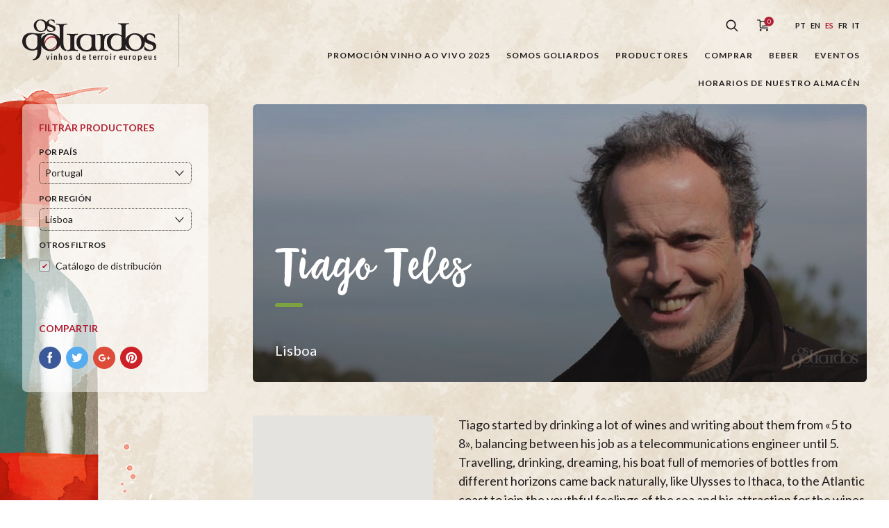

--- FILE ---
content_type: text/html; charset=UTF-8
request_url: https://osgoliardos.com/es/produtor/tiago-teles-3/
body_size: 16982
content:
<!doctype html>
<html lang="es">
<head>
	<meta charset="UTF-8">
	<meta name="viewport" content="width=device-width, initial-scale=1">
	<!--noptimize-->
	<!--
		
 __                                            __     
/\ \__  __                                    /\ \    
\ \ ,_\/\_\    ___   __  __     __     ___    \_\ \   
 \ \ \/\/\ \ /' _ `\/\ \/\ \  /'_ `\  / __`\  /'_` \  
  \ \ \_\ \ \/\ \/\ \ \ \_\ \/\ \L\ \/\ \L\ \/\ \L\ \ 
   \ \__\\ \_\ \_\ \_\/`____ \ \____ \ \____/\ \___,_\
    \/__/ \/_/\/_/\/_/`/___/> \/___L\ \/___/  \/__,_ /
                         /\___/ /\____/               
                         \/__/  \_/__/                


		http://www.tinygod.pt/   WordPress Expert

	-->
	<!--/noptimize-->
	<!-- begin wp_head -->
	<title>Tiago Teles &#8211; Os Goliardos</title>
<meta name='robots' content='max-image-preview:large' />
<link rel="alternate" href="https://osgoliardos.com/pt/produtor/tiago-teles/" hreflang="pt" />
<link rel="alternate" href="https://osgoliardos.com/en/produtor/tiago-teles-2/" hreflang="en" />
<link rel="alternate" href="https://osgoliardos.com/es/produtor/tiago-teles-3/" hreflang="es" />
<link rel="alternate" href="https://osgoliardos.com/fr/produtor/tiago-teles-4/" hreflang="fr" />
<link rel="alternate" href="https://osgoliardos.com/it/produtor/tiago-teles-5/" hreflang="it" />
<link rel='dns-prefetch' href='//maps.googleapis.com' />
<link rel="alternate" type="application/rss+xml" title="Os Goliardos &raquo; Feed" href="https://osgoliardos.com/es/feed/" />
<link rel="alternate" type="application/rss+xml" title="Os Goliardos &raquo; Feed de los comentarios" href="https://osgoliardos.com/es/comments/feed/" />
<link rel='stylesheet' id='wp-block-library-css' href='https://osgoliardos.com/wp-includes/css/dist/block-library/style.min.css' type='text/css' media='all' />
<style id='classic-theme-styles-inline-css' type='text/css'>
/*! This file is auto-generated */
.wp-block-button__link{color:#fff;background-color:#32373c;border-radius:9999px;box-shadow:none;text-decoration:none;padding:calc(.667em + 2px) calc(1.333em + 2px);font-size:1.125em}.wp-block-file__button{background:#32373c;color:#fff;text-decoration:none}
</style>
<style id='global-styles-inline-css' type='text/css'>
body{--wp--preset--color--black: #000000;--wp--preset--color--cyan-bluish-gray: #abb8c3;--wp--preset--color--white: #ffffff;--wp--preset--color--pale-pink: #f78da7;--wp--preset--color--vivid-red: #cf2e2e;--wp--preset--color--luminous-vivid-orange: #ff6900;--wp--preset--color--luminous-vivid-amber: #fcb900;--wp--preset--color--light-green-cyan: #7bdcb5;--wp--preset--color--vivid-green-cyan: #00d084;--wp--preset--color--pale-cyan-blue: #8ed1fc;--wp--preset--color--vivid-cyan-blue: #0693e3;--wp--preset--color--vivid-purple: #9b51e0;--wp--preset--gradient--vivid-cyan-blue-to-vivid-purple: linear-gradient(135deg,rgba(6,147,227,1) 0%,rgb(155,81,224) 100%);--wp--preset--gradient--light-green-cyan-to-vivid-green-cyan: linear-gradient(135deg,rgb(122,220,180) 0%,rgb(0,208,130) 100%);--wp--preset--gradient--luminous-vivid-amber-to-luminous-vivid-orange: linear-gradient(135deg,rgba(252,185,0,1) 0%,rgba(255,105,0,1) 100%);--wp--preset--gradient--luminous-vivid-orange-to-vivid-red: linear-gradient(135deg,rgba(255,105,0,1) 0%,rgb(207,46,46) 100%);--wp--preset--gradient--very-light-gray-to-cyan-bluish-gray: linear-gradient(135deg,rgb(238,238,238) 0%,rgb(169,184,195) 100%);--wp--preset--gradient--cool-to-warm-spectrum: linear-gradient(135deg,rgb(74,234,220) 0%,rgb(151,120,209) 20%,rgb(207,42,186) 40%,rgb(238,44,130) 60%,rgb(251,105,98) 80%,rgb(254,248,76) 100%);--wp--preset--gradient--blush-light-purple: linear-gradient(135deg,rgb(255,206,236) 0%,rgb(152,150,240) 100%);--wp--preset--gradient--blush-bordeaux: linear-gradient(135deg,rgb(254,205,165) 0%,rgb(254,45,45) 50%,rgb(107,0,62) 100%);--wp--preset--gradient--luminous-dusk: linear-gradient(135deg,rgb(255,203,112) 0%,rgb(199,81,192) 50%,rgb(65,88,208) 100%);--wp--preset--gradient--pale-ocean: linear-gradient(135deg,rgb(255,245,203) 0%,rgb(182,227,212) 50%,rgb(51,167,181) 100%);--wp--preset--gradient--electric-grass: linear-gradient(135deg,rgb(202,248,128) 0%,rgb(113,206,126) 100%);--wp--preset--gradient--midnight: linear-gradient(135deg,rgb(2,3,129) 0%,rgb(40,116,252) 100%);--wp--preset--font-size--small: 13px;--wp--preset--font-size--medium: 20px;--wp--preset--font-size--large: 36px;--wp--preset--font-size--x-large: 42px;--wp--preset--spacing--20: 0.44rem;--wp--preset--spacing--30: 0.67rem;--wp--preset--spacing--40: 1rem;--wp--preset--spacing--50: 1.5rem;--wp--preset--spacing--60: 2.25rem;--wp--preset--spacing--70: 3.38rem;--wp--preset--spacing--80: 5.06rem;--wp--preset--shadow--natural: 6px 6px 9px rgba(0, 0, 0, 0.2);--wp--preset--shadow--deep: 12px 12px 50px rgba(0, 0, 0, 0.4);--wp--preset--shadow--sharp: 6px 6px 0px rgba(0, 0, 0, 0.2);--wp--preset--shadow--outlined: 6px 6px 0px -3px rgba(255, 255, 255, 1), 6px 6px rgba(0, 0, 0, 1);--wp--preset--shadow--crisp: 6px 6px 0px rgba(0, 0, 0, 1);}:where(.is-layout-flex){gap: 0.5em;}:where(.is-layout-grid){gap: 0.5em;}body .is-layout-flow > .alignleft{float: left;margin-inline-start: 0;margin-inline-end: 2em;}body .is-layout-flow > .alignright{float: right;margin-inline-start: 2em;margin-inline-end: 0;}body .is-layout-flow > .aligncenter{margin-left: auto !important;margin-right: auto !important;}body .is-layout-constrained > .alignleft{float: left;margin-inline-start: 0;margin-inline-end: 2em;}body .is-layout-constrained > .alignright{float: right;margin-inline-start: 2em;margin-inline-end: 0;}body .is-layout-constrained > .aligncenter{margin-left: auto !important;margin-right: auto !important;}body .is-layout-constrained > :where(:not(.alignleft):not(.alignright):not(.alignfull)){max-width: var(--wp--style--global--content-size);margin-left: auto !important;margin-right: auto !important;}body .is-layout-constrained > .alignwide{max-width: var(--wp--style--global--wide-size);}body .is-layout-flex{display: flex;}body .is-layout-flex{flex-wrap: wrap;align-items: center;}body .is-layout-flex > *{margin: 0;}body .is-layout-grid{display: grid;}body .is-layout-grid > *{margin: 0;}:where(.wp-block-columns.is-layout-flex){gap: 2em;}:where(.wp-block-columns.is-layout-grid){gap: 2em;}:where(.wp-block-post-template.is-layout-flex){gap: 1.25em;}:where(.wp-block-post-template.is-layout-grid){gap: 1.25em;}.has-black-color{color: var(--wp--preset--color--black) !important;}.has-cyan-bluish-gray-color{color: var(--wp--preset--color--cyan-bluish-gray) !important;}.has-white-color{color: var(--wp--preset--color--white) !important;}.has-pale-pink-color{color: var(--wp--preset--color--pale-pink) !important;}.has-vivid-red-color{color: var(--wp--preset--color--vivid-red) !important;}.has-luminous-vivid-orange-color{color: var(--wp--preset--color--luminous-vivid-orange) !important;}.has-luminous-vivid-amber-color{color: var(--wp--preset--color--luminous-vivid-amber) !important;}.has-light-green-cyan-color{color: var(--wp--preset--color--light-green-cyan) !important;}.has-vivid-green-cyan-color{color: var(--wp--preset--color--vivid-green-cyan) !important;}.has-pale-cyan-blue-color{color: var(--wp--preset--color--pale-cyan-blue) !important;}.has-vivid-cyan-blue-color{color: var(--wp--preset--color--vivid-cyan-blue) !important;}.has-vivid-purple-color{color: var(--wp--preset--color--vivid-purple) !important;}.has-black-background-color{background-color: var(--wp--preset--color--black) !important;}.has-cyan-bluish-gray-background-color{background-color: var(--wp--preset--color--cyan-bluish-gray) !important;}.has-white-background-color{background-color: var(--wp--preset--color--white) !important;}.has-pale-pink-background-color{background-color: var(--wp--preset--color--pale-pink) !important;}.has-vivid-red-background-color{background-color: var(--wp--preset--color--vivid-red) !important;}.has-luminous-vivid-orange-background-color{background-color: var(--wp--preset--color--luminous-vivid-orange) !important;}.has-luminous-vivid-amber-background-color{background-color: var(--wp--preset--color--luminous-vivid-amber) !important;}.has-light-green-cyan-background-color{background-color: var(--wp--preset--color--light-green-cyan) !important;}.has-vivid-green-cyan-background-color{background-color: var(--wp--preset--color--vivid-green-cyan) !important;}.has-pale-cyan-blue-background-color{background-color: var(--wp--preset--color--pale-cyan-blue) !important;}.has-vivid-cyan-blue-background-color{background-color: var(--wp--preset--color--vivid-cyan-blue) !important;}.has-vivid-purple-background-color{background-color: var(--wp--preset--color--vivid-purple) !important;}.has-black-border-color{border-color: var(--wp--preset--color--black) !important;}.has-cyan-bluish-gray-border-color{border-color: var(--wp--preset--color--cyan-bluish-gray) !important;}.has-white-border-color{border-color: var(--wp--preset--color--white) !important;}.has-pale-pink-border-color{border-color: var(--wp--preset--color--pale-pink) !important;}.has-vivid-red-border-color{border-color: var(--wp--preset--color--vivid-red) !important;}.has-luminous-vivid-orange-border-color{border-color: var(--wp--preset--color--luminous-vivid-orange) !important;}.has-luminous-vivid-amber-border-color{border-color: var(--wp--preset--color--luminous-vivid-amber) !important;}.has-light-green-cyan-border-color{border-color: var(--wp--preset--color--light-green-cyan) !important;}.has-vivid-green-cyan-border-color{border-color: var(--wp--preset--color--vivid-green-cyan) !important;}.has-pale-cyan-blue-border-color{border-color: var(--wp--preset--color--pale-cyan-blue) !important;}.has-vivid-cyan-blue-border-color{border-color: var(--wp--preset--color--vivid-cyan-blue) !important;}.has-vivid-purple-border-color{border-color: var(--wp--preset--color--vivid-purple) !important;}.has-vivid-cyan-blue-to-vivid-purple-gradient-background{background: var(--wp--preset--gradient--vivid-cyan-blue-to-vivid-purple) !important;}.has-light-green-cyan-to-vivid-green-cyan-gradient-background{background: var(--wp--preset--gradient--light-green-cyan-to-vivid-green-cyan) !important;}.has-luminous-vivid-amber-to-luminous-vivid-orange-gradient-background{background: var(--wp--preset--gradient--luminous-vivid-amber-to-luminous-vivid-orange) !important;}.has-luminous-vivid-orange-to-vivid-red-gradient-background{background: var(--wp--preset--gradient--luminous-vivid-orange-to-vivid-red) !important;}.has-very-light-gray-to-cyan-bluish-gray-gradient-background{background: var(--wp--preset--gradient--very-light-gray-to-cyan-bluish-gray) !important;}.has-cool-to-warm-spectrum-gradient-background{background: var(--wp--preset--gradient--cool-to-warm-spectrum) !important;}.has-blush-light-purple-gradient-background{background: var(--wp--preset--gradient--blush-light-purple) !important;}.has-blush-bordeaux-gradient-background{background: var(--wp--preset--gradient--blush-bordeaux) !important;}.has-luminous-dusk-gradient-background{background: var(--wp--preset--gradient--luminous-dusk) !important;}.has-pale-ocean-gradient-background{background: var(--wp--preset--gradient--pale-ocean) !important;}.has-electric-grass-gradient-background{background: var(--wp--preset--gradient--electric-grass) !important;}.has-midnight-gradient-background{background: var(--wp--preset--gradient--midnight) !important;}.has-small-font-size{font-size: var(--wp--preset--font-size--small) !important;}.has-medium-font-size{font-size: var(--wp--preset--font-size--medium) !important;}.has-large-font-size{font-size: var(--wp--preset--font-size--large) !important;}.has-x-large-font-size{font-size: var(--wp--preset--font-size--x-large) !important;}
.wp-block-navigation a:where(:not(.wp-element-button)){color: inherit;}
:where(.wp-block-post-template.is-layout-flex){gap: 1.25em;}:where(.wp-block-post-template.is-layout-grid){gap: 1.25em;}
:where(.wp-block-columns.is-layout-flex){gap: 2em;}:where(.wp-block-columns.is-layout-grid){gap: 2em;}
.wp-block-pullquote{font-size: 1.5em;line-height: 1.6;}
</style>
<link rel='stylesheet' id='gol-css-css' href='https://osgoliardos.com/wp-content/themes/os-goliardos/style.css' type='text/css' media='all' />
<link rel="https://api.w.org/" href="https://osgoliardos.com/wp-json/" /><link rel="alternate" type="application/json" href="https://osgoliardos.com/wp-json/wp/v2/producer/32175" /><link rel="EditURI" type="application/rsd+xml" title="RSD" href="https://osgoliardos.com/xmlrpc.php?rsd" />
<meta name="generator" content="WordPress 6.4.7" />
<link rel="canonical" href="https://osgoliardos.com/es/produtor/tiago-teles-3/" />
<link rel='shortlink' href='https://osgoliardos.com/?p=32175' />
	<!-- Global site tag (gtag.js) - Google Analytics -->
	<script async src="https://www.googletagmanager.com/gtag/js?id=UA-117605494-1"></script>
	<script>
	  window.dataLayer = window.dataLayer || [];
	  function gtag(){dataLayer.push(arguments);}
	  gtag('js', new Date());

	  gtag('config', 'UA-117605494-1');
	</script>
	<link rel="icon" href="https://osgoliardos.com/wp-content/uploads/2020/11/cropped-1010583_729676920383774_2062953257_n-32x32.jpg" sizes="32x32" />
<link rel="icon" href="https://osgoliardos.com/wp-content/uploads/2020/11/cropped-1010583_729676920383774_2062953257_n-192x192.jpg" sizes="192x192" />
<link rel="apple-touch-icon" href="https://osgoliardos.com/wp-content/uploads/2020/11/cropped-1010583_729676920383774_2062953257_n-180x180.jpg" />
<meta name="msapplication-TileImage" content="https://osgoliardos.com/wp-content/uploads/2020/11/cropped-1010583_729676920383774_2062953257_n-270x270.jpg" />
</head>
<body class="producer-template-default single single-producer postid-32175">

<div class="wrapper js-vue-wrapper" id="js-wrapper" :class="{'page-is-scrolling': windowScrollTop > 1, 'menu-is-open': mobileMenuOpen }">

	<header role="banner" class="js-navigation">
		<div class="container">

			<a href="https://osgoliardos.com/es/" class="logo-os-goliardos">
	<h1 class="hide-text">Os Goliardos - Vinhos de Terroir Europeus</h1>
    <svg xmlns="http://www.w3.org/2000/svg" viewBox="0 0 517 166" class="logo-os-goliardos__image">
        <g fill="none" fill-rule="evenodd">
            <path fill="#B02032" d="M109.282,119.446 L103.981,116.843 C112.044,114.588 119.062,110.936 125.034,105.878 C130.05,101.629 132.987,96.929 133.848,91.769 C134.761,86.672 133.255,81.597 129.321,76.539 C125.42,71.915 120.289,69.756 113.93,70.057 C111.059,70.228 108.282,70.842 105.597,71.897 C103.042,72.959 100.508,74.523 98.002,76.585 C91.232,81.891 88.05,89.189 88.456,98.471 L88.649,99.698 L89.077,101.591 C83.037,92.905 85.15,83.581 95.414,73.608 C101.03,67.912 107.417,64.971 114.578,64.789 C122.315,64.336 128.541,67.287 133.25,73.645 C142.137,85.2 139.633,97.02 125.738,109.099 C120.814,113.379 115.328,116.828 109.282,119.446 Z"/>
            <path class="logo-os-goliardos__fill" d="M338.2 55.633C336.745 56.553 335.374 57.607 334.084 58.79L332.752 58.788C327.141 58.788 322.847 61.901 319.867 68.126 317.497 73.035 316.315 78.554 316.315 84.695L316.315 109.148C316.315 113.361 317.763 116.032 320.655 117.171 321.795 117.697 324.995 118.182 330.253 118.619L330.253 121.774C327.799 121.774 323.855 121.599 318.42 121.249 313.074 120.811 309.039 120.589 306.322 120.589 304.219 120.589 301.064 120.811 296.857 121.249L294.169 121.459 294.169 117.75C296.325 117.218 297.924 116.453 298.962 115.464 300.889 113.537 301.853 109.765 301.853 104.156L301.853 68.258C301.853 64.049 300.405 61.287 297.515 59.973 295.673 59.184 291.803 60.118 286.896 60.118L286.896 56.962C289.611 56.962 293.251 56.292 298.962 56.292 304.065 56.292 307.944 56.949 310.662 56.949L310.662 64.443C315.397 58.57 322.76 55.633 332.752 55.633L338.2 55.633zM290.692 121.536C289.312 121.431 287.751 121.287 286.01 121.108 281.887 120.667 278.774 120.45 276.675 120.45 273.166 120.45 268.346 120.975 262.207 122.026 256.161 123.079 251.734 123.604 248.926 123.604 238.059 123.604 228.854 120.495 221.319 114.27 213.253 107.605 209.222 98.972 209.222 88.366 209.222 78.019 212.156 70.001 218.031 64.302 223.99 58.514 232.189 55.622 242.616 55.622 245.688 55.622 250.506 56.061 257.079 56.939 263.743 57.728 268.78 58.122 272.201 58.122 275.007 58.122 276.583 57.901 281.67 57.464L281.67 59.962 281.67 61.804 281.67 71.27 282.324 105.987C282.413 110.281 283.288 113.305 284.953 115.058 286.208 116.256 288.12 117.084 290.692 117.537L290.692 121.536zM267.267 99.617L267.267 73.187C267.267 69.069 265.246 65.737 261.216 63.195 257.622 61.003 253.546 59.906 248.99 59.906 241.187 59.906 234.919 62.537 230.188 67.796 225.454 73.058 223.085 79.676 223.085 87.654 223.085 95.628 225.321 102.554 229.791 108.426 234.522 114.742 240.486 117.897 247.675 117.897 253.809 117.897 258.629 116.099 262.139 112.506 265.556 109.173 267.267 104.879 267.267 99.617zM144.356 73.3456L144.356 33.674C144.356 27.976 143.433 24.251 141.594 22.498 139.842 20.657 136.115 19.739 130.418 19.739L130.418 16.581C132.259 16.581 135.238 16.801 139.356 17.238 143.479 17.678 146.635 17.895 148.824 17.895 151.542 17.895 155.619 17.678 161.051 17.238 166.576 16.801 170.74 16.581 173.545 16.581L173.545 19.739C168.55 19.739 165.174 20.131 163.422 20.919 160.442 22.059 158.949 24.646 158.949 28.679L158.949 91.927C158.949 98.152 160.087 103.673 162.369 108.497 164.508 112.895 167.263 115.707 170.639 117.007L170.639 121.522C157.523 120.058 149.317 112.2751 146.019 98.169 144.298 103.4015 141.176 108.0469 136.654 112.106 129.38 118.592 120.615 121.922 110.357 122.097 100.104 122.272 91.162 119.208 83.539 112.895 78.8373 109.0525 75.4925 104.6138 73.503 99.5776L73.503 115.16C73.503 143.037 62.503 156.975 40.5 156.975L41.155 153.161C46.855 153.161 51.282 149.872 54.437 143.3 56.979 138.126 58.251 132.343 58.251 125.942L58.251 115.819C51.587 118.71 45.495 120.155 39.974 120.155 29.191 120.155 19.987 117.049 12.363 110.82 4.122 104.072 0 95.394 0 84.787 0 74.618 3.028 66.597 9.075 60.723 15.212 54.762 23.362 51.783 33.531 51.783 36.949 51.783 42.035 52.219 48.783 53.095 55.531 53.884 60.617 54.28 64.035 54.28 66.489 54.28 70.302 54.105 75.476 53.754 80.646 53.314 84.636 53.095 87.439 53.095L87.439 56.252C82.528 56.252 79.156 56.821 77.313 57.962 74.772 59.627 73.503 62.828 73.503 67.561L73.503 75.3972C75.3785 70.6428 78.4587 66.4425 82.746 62.796 89.935 56.748 98.527 53.635 108.517 53.459 118.511 53.285 127.232 56.09 134.685 61.875 138.978 65.2 142.202 69.0233 144.356 73.3456zM129.293 71.081C127.104 67.311 123.945 64.287 119.825 62.007 115.794 59.64 111.588 58.456 107.203 58.456 100.806 58.456 95.499 61.087 91.292 66.345 87.173 71.607 85.112 77.831 85.112 85.018 85.112 93.522 87.565 100.882 92.477 107.108 97.651 113.771 104.048 117.102 111.672 117.102 118.861 117.102 124.516 114.431 128.638 109.082 132.319 104.17 134.158 97.995 134.158 90.542 134.158 83.528 132.536 77.041 129.293 71.081zM58.251 96.095L58.251 69.533C58.251 65.413 56.277 62.168 52.334 59.804 48.916 57.873 44.969 56.911 40.5 56.911 32.434 56.911 25.992 59.452 21.171 64.537 16.352 69.533 13.94 76.064 13.94 84.127 13.94 92.193 16.173 99.165 20.646 105.036 25.465 111.35 31.688 114.504 39.315 114.504 45.19 114.504 49.793 112.835 53.122 109.505 56.54 106.088 58.251 101.619 58.251 96.095z"/>
            <path class="logo-os-goliardos__fill" d="M174.116 121.76L174.116 117.796C174.533 117.834 174.954 117.848 175.384 117.848L175.493 117.848C178.48 117.642 180.643 117.154 181.989 116.383 184.531 114.897 185.803 111.826 185.803 107.178L185.803 68.52C185.803 64.226 184.442 61.42 181.726 60.106 180.061 59.317 176.772 58.92 171.866 58.92L171.866 55.108C180.534 55.545 187.717 55.985 193.41 56.421 193.472 56.393 200.665 55.957 214.995 55.108L214.995 58.92C209.38 58.92 205.657 59.931 203.817 61.946 201.976 63.875 201.055 67.731 201.055 73.519L201.055 101.527C201.055 107.925 201.8 112.177 203.291 114.28 205.13 116.734 209.032 117.96 214.995 117.96L214.995 121.774C212.625 121.774 209.25 121.557 204.869 121.119 200.575 120.681 197.419 120.459 195.4 120.459 192.596 120.459 188.564 120.681 183.304 121.119 179.879 121.41 177.579 121.687 175.354 121.785L174.116 121.76zM398.474 97.3594L398.474 106.127C398.474 110.687 399.788 113.711 402.418 115.202 404.257 116.253 407.5 116.779 412.147 116.779L412.147 119.934C409.428 119.934 405.484 119.713 400.313 119.279 395.229 118.84 391.459 118.619 389.006 118.619 386.377 118.619 382.475 119.145 377.306 120.197 372.219 121.249 368.188 121.774 365.208 121.774 353.462 121.774 344.127 118.577 337.201 112.177 330.012 105.601 326.422 96.487 326.422 84.829 326.422 75.62 329.485 68.171 335.623 62.472 341.495 56.949 349.076 54.189 358.369 54.189 368.188 54.189 376.513 56.686 383.352 61.685L383.352 32.492C383.352 26.795 382.431 22.936 380.59 20.919 378.837 18.904 375.201 17.765 369.677 17.502L369.677 14.345C379.495 14.872 386.552 15.09 390.846 15.002 393.213 15.002 400.313 14.784 412.147 14.345L412.147 17.502C407.149 17.94 403.949 18.466 402.546 19.079 399.83 20.394 398.474 22.981 398.474 26.839L398.474 76.9607C400.239 71.4205 403.545 66.589 408.391 62.465 415.58 56.416 424.171 53.304 434.165 53.13 444.155 52.953 452.876 55.759 460.328 61.544 463.967 64.3618 466.838 67.538 468.94 71.0721 469.073 65.4268 471.613 61.0275 476.558 57.873 481.027 54.979 486.593 53.532 493.258 53.532 500.531 53.532 506.49 55.108 511.138 58.266 512.015 65.0148 512.452 69.4437 512.452 71.545L510.479 71.545C508.642 67.427 505.746 64.097 501.803 61.553 497.943 59.012 494.133 57.74 490.365 57.74 483.613 57.74 480.238 61.29 480.238 68.389 480.238 74.088 483.396 78.34 489.706 81.144 495.58 83.423 501.452 85.706 507.324 87.983 513.637 91.401 516.792 96.62 516.792 103.631 516.792 109.505 514.033 114.105 508.509 117.435 503.685 120.33 497.682 121.774 490.495 121.774 482.692 121.774 476.337 120.155 471.43 116.909 471.255 114.196 470.861 109.765 470.245 103.631L472.744 103.631C474.585 107.752 477.697 111.125 482.079 113.754 486.109 116.211 490.19 117.435 494.309 117.435 501.759 117.435 505.483 113.888 505.483 106.786 505.483 102.492 502.329 99.204 496.016 96.925 485.412 93.157 479.537 90.92 478.398 90.22 476.325 88.9231 474.592 87.3801 473.201 85.5912 473.205 85.684 473.21 85.7769 473.214 85.87 473.651 96.214 470.014 104.851 462.301 111.777 455.024 118.262 446.262 121.592 436.005 121.767 425.748 121.942 416.807 118.875 409.183 112.563 403.903 108.2495 400.334 103.1808 398.474 97.3594zM383.352 99.291L383.352 68.521C378.794 62.735 372.748 59.843 365.208 59.843 357.843 59.843 351.927 62.824 347.457 68.785 343.423 74.218 341.408 80.84 341.408 88.643 341.408 96.354 343.334 102.839 347.193 108.1 351.4 113.888 357.186 116.779 364.549 116.779 377.084 116.779 383.352 110.949 383.352 99.291zM454.938 70.751C452.746 66.98 449.592 63.956 445.47 61.676 441.438 59.31 437.231 58.125 432.846 58.125 426.449 58.125 421.146 60.756 416.936 66.016 412.82 71.275 410.759 77.499 410.759 84.688 410.759 93.192 413.214 100.553 418.121 106.779 423.296 113.438 429.692 116.772 437.316 116.772 444.505 116.772 450.16 114.097 454.281 108.752 457.963 103.841 459.802 97.662 459.802 90.213 459.802 83.199 458.18 76.71 454.938 70.751zM98.206 23.545C98.3864 30.623 95.8181 36.547 90.503 41.321 85.378 45.892 79.202 48.237 71.978 48.359 64.753 48.484 58.454 46.323 53.08 41.876 47.335 37.184 44.468 31.222 44.468 23.998 44.468 16.957 47.152 11.152 52.523 6.583 57.588 2.32 63.642.128 70.681.006 77.719-.119 83.864 1.858 89.115 5.933 91.3581 7.67 93.1867 9.601 94.6007 11.725 94.909 8.142 96.6839 5.315 99.926 3.248 103.074 1.209 106.996.189 111.689.189 116.815.189 121.014 1.3 124.288 3.524 124.904 8.28 125.213 11.399 125.213 12.88L123.822 12.88C122.528 9.979 120.488 7.633 117.709 5.841 114.991 4.05 112.307 3.155 109.649 3.155 104.896 3.155 102.52 5.656 102.52 10.658 102.52 14.671 104.742 17.667 109.187 19.644 113.327 21.249 117.462 22.854 121.599 24.46 126.047 26.869 128.27 30.543 128.27 35.484 128.27 39.623 126.324 42.865 122.433 45.211 119.037 47.248 114.806 48.268 109.745 48.268 104.248 48.268 99.771 47.126 96.312 44.84 96.189 42.926 95.912 39.806 95.477 35.484L97.237 35.484C98.534 38.389 100.729 40.765 103.813 42.618 106.656 44.348 109.527 45.211 112.429 45.211 117.68 45.211 120.303 42.711 120.303 37.708 120.303 34.682 118.079 32.366 113.635 30.761 106.162 28.104 102.026 26.53 101.219 26.034 100.065 25.313 99.0604 24.483 98.206 23.545zM85.315 12.419C83.773 9.762 81.547 7.633 78.648 6.026 75.805 4.358 72.843 3.524 69.755 3.524 65.248 3.524 61.511 5.377 58.545 9.083 55.643 12.789 54.192 17.174 54.192 22.238 54.192 28.228 55.919 33.416 59.379 37.802 63.025 42.495 67.529 44.84 72.903 44.84 77.968 44.84 81.95 42.958 84.853 39.191 87.447 35.731 88.744 31.377 88.744 26.128 88.744 21.188 87.601 16.619 85.315 12.419z"/>
            <text>
                <tspan x="90" y="155" text-anchor="left">Vinhos de Terroir Europeus</tspan>
            </text>
        </g>
    </svg>
</a>
			<button :class="{ 'button__main-menu':1, 'is-open': mobileMenuOpen }"  title="Menu" @click.prevent="toggleMobileMenu">
	<span></span>
	<span></span>
	<span></span>
	<span></span>
</button>

			<nav role="navigation">

				<div class="top-menu">

					<form role="search" @submit.prevent="searchAction" action="https://osgoliardos.com/es/" accept-charset="utf-8" :class="{'search-is-open': searchIsOpen }">
    <label for="search-field" class="hide-text">Búsqueda</label>
    <input type="search" placeholder="Búsqueda..." id="search-field" name="s" v-model="searchTerms">
    <button class="search-button" @click.prevent="toggleSearchButton">
        <svg xmlns="http://www.w3.org/2000/svg" viewBox="0 0 18 18">
            <path class="search-button__icon" fill-rule="evenodd" d="M1174.51855,54.3046875 L1173.30469,55.5185547 L1168.78223,50.9960938 C1167.55762,51.9521484 1166.05371,52.4785156 1164.46387,52.4785156 C1162.59473,52.4785156 1160.83301,51.7480469 1159.50098,50.4267578 C1158.17969,49.1054688 1157.44922,47.34375 1157.44922,45.4638672 C1157.44922,43.5839844 1158.17969,41.8222656 1159.50098,40.5009766 C1160.83301,39.1796875 1162.59473,38.4492188 1164.46387,38.4492188 C1166.34375,38.4492188 1168.10547,39.1796875 1169.42676,40.5009766 C1170.75879,41.8222656 1171.48926,43.5839844 1171.48926,45.4638672 C1171.48926,47.0537109 1170.95215,48.5576172 1169.99609,49.7822266 L1174.51855,54.3046875 Z M1160.7041,49.2128906 C1161.71387,50.2226562 1163.0459,50.7705078 1164.46387,50.7705078 C1165.88184,50.7705078 1167.21387,50.2226562 1168.22363,49.2128906 C1169.22266,48.2138672 1169.77051,46.8818359 1169.77051,45.4638672 C1169.77051,44.0458984 1169.22266,42.7138672 1168.22363,41.7041016 C1167.21387,40.7050781 1165.88184,40.1572266 1164.46387,40.1572266 C1163.0459,40.1572266 1161.71387,40.7050781 1160.71484,41.7041016 C1159.70508,42.7138672 1159.15723,44.0458984 1159.15723,45.4638672 C1159.15723,46.8818359 1159.70508,48.2138672 1160.7041,49.2128906 Z" transform="translate(-1157 -38)"></path>
        </svg>
    </button>
</form>
					<a class="cart-button" href="https://osgoliardos.com/es/carro-de-la-compra/" title="Cesta de compras" v-cloak>
    <svg xmlns="http://www.w3.org/2000/svg" viewbox="0 0 26 23">
        <g fill="none" fill-rule="evenodd" transform="translate(0 -3)" class="cart-button__icon">
            <path class="cart-button__fill" d="M5.49804688,9.4375 C5.15625,8.36328125 4.11132812,7.5625 2.91015625,7.5625 L0,7.5625 L0,9.125 L2.91015625,9.125 C3.52539062,9.125 4.0625,9.6328125 4.0625,10.1992188 L4.0625,19.1152344 C4.0625,20.5507812 5.17578125,21.625 6.66015625,21.625 L17.1875,21.625 L17.1875,20.0625 L6.66015625,20.0625 C6.02539062,20.0625 5.625,19.6914062 5.625,19.1152344 L5.625,11 L16.7480469,11 C16.6308594,12.5527344 16.4550781,14.7109375 16.3671875,15.2578125 C16.2792969,15.8242188 15.7519531,16.2441406 14.9804688,16.3417969 C14.1015625,16.46875 9.56054688,16.9863281 7.5,17.2402344 L7.5,18.8125 C9.46289062,18.578125 14.2675781,18.0214844 15.1855469,17.8945312 C16.6503906,17.6894531 17.7246094,16.7519531 17.9101562,15.4921875 C18.046875,14.6132812 18.359375,10.453125 18.3691406,10.2773438 L18.4375,9.4375 L5.49804688,9.4375 Z"></path>
            <ellipse cx="18.5" cy="10.5" fill="#B02033" rx="7.5" ry="7.5" class="cart-button__qty"></ellipse>
            <text>
                <tspan x="18.5" y="14" text-anchor="middle">{{ cartTotalCount }}</tspan>
            </text>
            <path class="cart-button__fill" d="M15.625 22.5625C14.765625 22.5625 14.0625 23.265625 14.0625 24.125 14.0625 24.984375 14.765625 25.6875 15.625 25.6875 16.484375 25.6875 17.1875 24.984375 17.1875 24.125 17.1875 23.265625 16.484375 22.5625 15.625 22.5625zM5.625 22.5625C4.765625 22.5625 4.0625 23.265625 4.0625 24.125 4.0625 24.984375 4.765625 25.6875 5.625 25.6875 6.484375 25.6875 7.1875 24.984375 7.1875 24.125 7.1875 23.265625 6.484375 22.5625 5.625 22.5625z"></path>
        </g>
    </svg>
</a>
					<ul class="languages">
			<li>
			<a class="" href="https://osgoliardos.com/pt/produtor/tiago-teles/" title="Português">pt</a>
		</li>
			<li>
			<a class="" href="https://osgoliardos.com/en/produtor/tiago-teles-2/" title="English">en</a>
		</li>
			<li>
			<a class="is-selected" href="https://osgoliardos.com/es/produtor/tiago-teles-3/" title="Español">es</a>
		</li>
			<li>
			<a class="" href="https://osgoliardos.com/fr/produtor/tiago-teles-4/" title="Français">fr</a>
		</li>
			<li>
			<a class="" href="https://osgoliardos.com/it/produtor/tiago-teles-5/" title="Italiano">it</a>
		</li>
	</ul>
				</div>

				<ul class="main-menu">
					<li id="menu-item-74639" class="menu-item menu-item-type-post_type menu-item-object-post menu-item-74639"><a href="https://osgoliardos.com/es/2025/07/orders-vinho-ao-vivo-wines-on-sale-until-july-21/">Promoción Vinho ao Vivo 2025</a></li>
<li id="menu-item-41934" class="menu-item menu-item-type-post_type menu-item-object-page menu-item-has-children menu-item-41934"><a href="https://osgoliardos.com/pt/somos-goliardos-en/">Somos Goliardos</a>
<ul class="sub-menu">
	<li id="menu-item-41940" class="menu-item menu-item-type-post_type menu-item-object-page menu-item-41940"><a href="https://osgoliardos.com/pt/somos-goliardos-en/">Somos Goliardos</a></li>
	<li id="menu-item-41936" class="menu-item menu-item-type-post_type menu-item-object-page menu-item-41936"><a href="https://osgoliardos.com/es/somos-goliardos-en/el-proyecto/">El proyecto</a></li>
	<li id="menu-item-41937" class="menu-item menu-item-type-post_type menu-item-object-page menu-item-41937"><a href="https://osgoliardos.com/es/somos-goliardos-en/lo-que-hacemos/">Lo que hacemos</a></li>
	<li id="menu-item-41938" class="menu-item menu-item-type-post_type menu-item-object-page menu-item-41938"><a href="https://osgoliardos.com/es/el-equipo/">El equipo</a></li>
	<li id="menu-item-41935" class="menu-item menu-item-type-post_type menu-item-object-page menu-item-41935"><a href="https://osgoliardos.com/es/contactos-2/">Contactos</a></li>
</ul>
</li>
<li id="menu-item-41933" class="menu-item menu-item-type-post_type menu-item-object-page menu-item-has-children menu-item-41933"><a href="https://osgoliardos.com/es/portfolio-2/">Productores</a>
<ul class="sub-menu">
	<li id="menu-item-41941" class="menu-item menu-item-type-post_type menu-item-object-page menu-item-41941"><a href="https://osgoliardos.com/es/portfolio-2/">Nuestros productores</a></li>
	<li id="menu-item-41939" class="menu-item menu-item-type-post_type menu-item-object-page menu-item-41939"><a href="https://osgoliardos.com/es/criterios-de-seleccon/">Criterios de selección</a></li>
	<li id="menu-item-41921" class="menu-item menu-item-type-post_type menu-item-object-page menu-item-41921"><a href="https://osgoliardos.com/es/coleccion-uvelhas-negras/">Colección Uvelhas Negras</a></li>
</ul>
</li>
<li id="menu-item-41922" class="menu-item menu-item-type-post_type menu-item-object-page menu-item-has-children menu-item-41922"><a href="https://osgoliardos.com/es/comprar-vinos/">Comprar</a>
<ul class="sub-menu">
	<li id="menu-item-64492" class="menu-item menu-item-type-post_type menu-item-object-page menu-item-64492"><a href="https://osgoliardos.com/es/comprar-vinos/comprar-en-nuestro-almacen/">En nuestro almacén</a></li>
	<li id="menu-item-42072" class="menu-item menu-item-type-post_type menu-item-object-page menu-item-42072"><a href="https://osgoliardos.com/pt/comprar-vinhos/">Haga su pedido</a></li>
	<li id="menu-item-50507" class="menu-item menu-item-type-post_type menu-item-object-post menu-item-50507"><a href="https://osgoliardos.com/es/2025/07/lista-de-vinos-para-hacer-un-pedido/">Lista de vinos para hacer  pedido por mail</a></li>
	<li id="menu-item-41928" class="menu-item menu-item-type-post_type menu-item-object-page menu-item-41928"><a href="https://osgoliardos.com/es/comprar-vinos/bodega-on-line/">Entregas</a></li>
	<li id="menu-item-41926" class="menu-item menu-item-type-post_type menu-item-object-page menu-item-41926"><a href="https://osgoliardos.com/es/comprar-vinos/tiendas-con-nuestros-vinos/">Tiendas con nuestros vinos</a></li>
	<li id="menu-item-41927" class="menu-item menu-item-type-post_type menu-item-object-page menu-item-41927"><a href="https://osgoliardos.com/es/comprar-vinos/exportacion-2/">Exportación</a></li>
	<li id="menu-item-41930" class="menu-item menu-item-type-post_type menu-item-object-page menu-item-41930"><a href="https://osgoliardos.com/es/comprar-vinos/academia-seleccion-mensual/">Academia: selección mensual</a></li>
	<li id="menu-item-50541" class="menu-item menu-item-type-post_type menu-item-object-post menu-item-50541"><a href="https://osgoliardos.com/es/2021/12/orders-for-covinho-at-home/">Cajas temáticas</a></li>
</ul>
</li>
<li id="menu-item-42003" class="menu-item menu-item-type-custom menu-item-object-custom menu-item-has-children menu-item-42003"><a href="/es/parcerias">Beber</a>
<ul class="sub-menu">
	<li id="menu-item-42004" class="menu-item menu-item-type-custom menu-item-object-custom menu-item-42004"><a href="/es/parcerias">Restaurantes y bares</a></li>
	<li id="menu-item-41931" class="menu-item menu-item-type-post_type menu-item-object-page menu-item-41931"><a href="https://osgoliardos.com/es/distribucion-a-restauracion-y-reventa/">Distribución</a></li>
</ul>
</li>
<li id="menu-item-42005" class="menu-item menu-item-type-custom menu-item-object-custom menu-item-has-children menu-item-42005"><a href="/es/eventos">Eventos</a>
<ul class="sub-menu">
	<li id="menu-item-74280" class="menu-item menu-item-type-post_type menu-item-object-event menu-item-74280"><a href="https://osgoliardos.com/fr/evento/vinho-ao-vivo-2025-3/">VINHO AO VIVO 2025, Terroir wine festival</a></li>
	<li id="menu-item-60209" class="menu-item menu-item-type-post_type menu-item-object-post menu-item-60209"><a href="https://osgoliardos.com/es/2022/11/symposium-del-velo-2/">Symposium del Velo</a></li>
	<li id="menu-item-41942" class="menu-item menu-item-type-post_type menu-item-object-event menu-item-41942"><a href="https://osgoliardos.com/es/evento/vini-corsari/">Vini Corsari</a></li>
	<li id="menu-item-41944" class="menu-item menu-item-type-post_type menu-item-object-event menu-item-41944"><a href="https://osgoliardos.com/es/evento/1001-noches-de-cata/">1001 noches de cata</a></li>
</ul>
</li>
<li id="menu-item-52440" class="menu-item menu-item-type-post_type menu-item-object-post menu-item-52440"><a href="https://osgoliardos.com/es/2021/10/si-es-para-confinar-que-sea-con-buen-vino/">Horarios de nuestro almacén</a></li>
				</ul>


			</nav>

		</div>

	</header>

	<article class="producer-detail">

		<div class="container">

            <aside>
				
<h4>Filtrar productores</h4>
<form class="filters" accept-charset="utf-8">

	<label for="country">Por país</label>
	<span class="select">
		<select class="js-filter-open">
			<option value="https://osgoliardos.com/es/portfolio-2/">&#151;</option>
							<option value="https://osgoliardos.com/es/portfolio-2/regiao/portugal/"  selected='selected'>Portugal</option>
							<option value="https://osgoliardos.com/es/portfolio-2/regiao/espanha/" >Espanha</option>
							<option value="https://osgoliardos.com/es/portfolio-2/regiao/franca/" >França</option>
							<option value="https://osgoliardos.com/es/portfolio-2/regiao/italia/" >Italia</option>
							<option value="https://osgoliardos.com/es/portfolio-2/regiao/alemanha/" >Alemanha</option>
							<option value="https://osgoliardos.com/es/portfolio-2/regiao/austria/" >Austria</option>
							<option value="https://osgoliardos.com/es/portfolio-2/regiao/grecia/" >Grécia</option>
					</select>
	</span>
	<label for="region">Por región</label>
	<span class="select">
		<select  class="js-filter-open">
			<option value="https://osgoliardos.com/es/portfolio-2/regiao/portugal/">&#151;</option>
							<option value="https://osgoliardos.com/es/portfolio-2/regiao/tejo/" >Tejo</option>
							<option value="https://osgoliardos.com/es/portfolio-2/regiao/planalto-mirandes/" >Planalto Mirandês</option>
							<option value="https://osgoliardos.com/es/portfolio-2/regiao/algarve/" >Algarve</option>
							<option value="https://osgoliardos.com/es/portfolio-2/regiao/lisboa/"  selected='selected'>Lisboa</option>
							<option value="https://osgoliardos.com/es/portfolio-2/regiao/colares/" >Colares</option>
							<option value="https://osgoliardos.com/es/portfolio-2/regiao/setubal/" >Setúbal</option>
							<option value="https://osgoliardos.com/es/portfolio-2/regiao/alentejo/" >Alentejo</option>
							<option value="https://osgoliardos.com/es/portfolio-2/regiao/bairrada/" >Bairrada</option>
							<option value="https://osgoliardos.com/es/portfolio-2/regiao/dao/" >Dão</option>
							<option value="https://osgoliardos.com/es/portfolio-2/regiao/beira-interior/" >Beira Interior</option>
							<option value="https://osgoliardos.com/es/portfolio-2/regiao/vinho-verde-minho/" >Vinho Verde | Minho</option>
							<option value="https://osgoliardos.com/es/portfolio-2/regiao/douro/" >Douro</option>
							<option value="https://osgoliardos.com/es/portfolio-2/regiao/madeira/" >Madeira</option>
					</select>
	</span>
	<fieldset>
		<legend>Otros filtros</legend>
		<ul class="checkbox-list">
			<li>
				<input type="checkbox" id="our-portfolio" value="our-portfolio" v-model="listFilters.isPortfolio">
				<label for="our-portfolio">Catálogo de distribución</label>
			</li>
		</ul>
	</fieldset>

</form>
				<div class="share js-share">

	<h4>Compartir</h4>
	<ul>
		<li>
			<a class="facebook" href="#" title="Compartir con facebook" data-title="Tiago Teles" data-url="https://osgoliardos.com/es/produtor/tiago-teles-3/">
				<span class="hide-text">Compartir con facebook</span>
			</a>
		</li>
		<li>
			<a class="twitter" href="#" title="Compartir con Twitter" data-title="Tiago Teles" data-url="https://osgoliardos.com/es/produtor/tiago-teles-3/">
				<span class="hide-text">Compartir con Twitter</span>
			</a>
		</li>
		<li>
			<a class="gplus" href="#" title="Compartir con Google+" data-title="Tiago Teles" data-url="https://osgoliardos.com/es/produtor/tiago-teles-3/">
				<span class="hide-text">Compartir con Google+</span>
			</a>
		</li>
		<li>
			<a class="pinterest" href="#" title="Compartir con Pinterest" data-title="Tiago Teles - Tiago started by drinking a lot of wines and writing about them from «5 to 8», balancing between his job..." data-url="https://osgoliardos.com/es/produtor/tiago-teles-3/" data-media="https://osgoliardos.com/wp-content/uploads/2017/12/1_PT_BR_Tiago-Teles-14-Large-1440x652.jpg">
				<span class="hide-text">Compartir con Pinterest</span>
			</a>
		</li>
	</ul>

</div>			</aside>

			<main>

				<header style="background-image: url('https://osgoliardos.com/wp-content/uploads/2017/12/1_PT_BR_Tiago-Teles-14-Large-884x400.jpg')">
					<div class="header-title">
						<h2>Tiago Teles</h2>
						<p class="has-border"><strong></strong><br>Lisboa</p>
					</div>
				</header>

				<div class="article-content">

					
<div class="js-add-map map-canvas" data-zoom="11" data-position="" data-title="Tiago Teles" data-icon="https://osgoliardos.com/wp-content/themes/os-goliardos/assets/images/map-markers/self.png"></div>

					<div class="article-content__detail">
						<p>Tiago started by drinking a lot of wines and writing about them from «5 to 8», balancing between his job as a telecommunications engineer until 5. Travelling, drinking, dreaming, his boat full of memories of bottles from different horizons came back naturally, like Ulysses to Ithaca, to the Atlantic coast to join the youthful feelings of the sea and his attraction for the wines of the unloved Bairrada, reinventing it in the form of Gilda and Maria da Graça. The friendship with Carlos Campolargo led him to enjoy the grapes of this producer (Merlot, Tinta Barroca, Tinto Cão, Castelão, Alicante-Bouschet and Alfrocheiro) to produce wines that seek the fluidity, spontaneity and expression of the soil where they were born, with a new interpretation of what Bairrada is, with as much or more respect for the territory of origin. While Gilda has its vegetal and rocky freshness reminiscent of the humid air of the Atlantic Forest, Maria da Graça has the crisp and airy side leaves us in a virgin land yet to be explored. But not only from Bairrada does Tiago live. He returns to his Minho family roots in Arcos de Valdevez, where he built his cellar to launch wines with natural vinification, based on Loureiro, thus creating Raiz. If it weren&#8217;t too soon, Tiago joins António Marques da Cruz to create the COZ’s project, between wines from Beira Litoral and Serra de Montejunto, where Tiago is dedicated to the arts of viticulture</p>
					</div>

				</div>

				
<div class="image-gallery">

	<h2>Galeria de imágenes</h2>

	
<div class="image-slider">

	
        <div class="image-slider__cell">
            <a href="https://osgoliardos.com/wp-content/uploads/2018/02/1_PT_BR_Tiago-Teles-16-Medium.jpg" title="Tiago Teles 35801" style="background-image: url('https://osgoliardos.com/wp-content/uploads/2018/02/1_PT_BR_Tiago-Teles-16-Medium-150x150.jpg');"></a>
        </div>

	
        <div class="image-slider__cell">
            <a href="https://osgoliardos.com/wp-content/uploads/2018/02/1_PT_BR_Tiago-Teles-15-Medium.jpg" title="Tiago Teles 35800" style="background-image: url('https://osgoliardos.com/wp-content/uploads/2018/02/1_PT_BR_Tiago-Teles-15-Medium-150x150.jpg');"></a>
        </div>

	
        <div class="image-slider__cell">
            <a href="https://osgoliardos.com/wp-content/uploads/2018/02/1_PT_BR_Tiago-Teles-14-Medium.jpg" title="Tiago Teles 35799" style="background-image: url('https://osgoliardos.com/wp-content/uploads/2018/02/1_PT_BR_Tiago-Teles-14-Medium-150x150.jpg');"></a>
        </div>

	
        <div class="image-slider__cell">
            <a href="https://osgoliardos.com/wp-content/uploads/2018/02/1_PT_BR_Tiago-Teles-13-Medium.jpg" title="Tiago Teles 35798" style="background-image: url('https://osgoliardos.com/wp-content/uploads/2018/02/1_PT_BR_Tiago-Teles-13-Medium-150x150.jpg');"></a>
        </div>

	
        <div class="image-slider__cell">
            <a href="https://osgoliardos.com/wp-content/uploads/2018/02/1_PT_BR_Tiago-Teles-09-Medium.jpg" title="Tiago Teles 35794" style="background-image: url('https://osgoliardos.com/wp-content/uploads/2018/02/1_PT_BR_Tiago-Teles-09-Medium-150x150.jpg');"></a>
        </div>

	
        <div class="image-slider__cell">
            <a href="https://osgoliardos.com/wp-content/uploads/2018/02/1_PT_BR_Tiago-Teles-10-Medium.jpg" title="Tiago Teles 35795" style="background-image: url('https://osgoliardos.com/wp-content/uploads/2018/02/1_PT_BR_Tiago-Teles-10-Medium-150x150.jpg');"></a>
        </div>

	
        <div class="image-slider__cell">
            <a href="https://osgoliardos.com/wp-content/uploads/2018/02/1_PT_BR_Tiago-Teles-12-Medium.jpg" title="Tiago Teles 35797" style="background-image: url('https://osgoliardos.com/wp-content/uploads/2018/02/1_PT_BR_Tiago-Teles-12-Medium-150x150.jpg');"></a>
        </div>

	
        <div class="image-slider__cell">
            <a href="https://osgoliardos.com/wp-content/uploads/2018/02/1_PT_BR_Tiago-Teles-08-Medium.jpg" title="Tiago Teles 35793" style="background-image: url('https://osgoliardos.com/wp-content/uploads/2018/02/1_PT_BR_Tiago-Teles-08-Medium-150x150.jpg');"></a>
        </div>

	
        <div class="image-slider__cell">
            <a href="https://osgoliardos.com/wp-content/uploads/2018/02/1_PT_BR_Tiago-Teles-07-Medium.jpg" title="Tiago Teles 35792" style="background-image: url('https://osgoliardos.com/wp-content/uploads/2018/02/1_PT_BR_Tiago-Teles-07-Medium-150x150.jpg');"></a>
        </div>

	
        <div class="image-slider__cell">
            <a href="https://osgoliardos.com/wp-content/uploads/2018/02/1_PT_BR_Tiago-Teles-06-Medium.jpg" title="Tiago Teles 35791" style="background-image: url('https://osgoliardos.com/wp-content/uploads/2018/02/1_PT_BR_Tiago-Teles-06-Medium-150x150.jpg');"></a>
        </div>

	
        <div class="image-slider__cell">
            <a href="https://osgoliardos.com/wp-content/uploads/2018/02/1_PT_BR_Tiago-Teles-05-Medium.jpg" title="Tiago Teles 35790" style="background-image: url('https://osgoliardos.com/wp-content/uploads/2018/02/1_PT_BR_Tiago-Teles-05-Medium-150x150.jpg');"></a>
        </div>

	
        <div class="image-slider__cell">
            <a href="https://osgoliardos.com/wp-content/uploads/2018/02/1_PT_BR_Tiago-Teles-01-Medium.jpg" title="Tiago Teles 35786" style="background-image: url('https://osgoliardos.com/wp-content/uploads/2018/02/1_PT_BR_Tiago-Teles-01-Medium-150x150.jpg');"></a>
        </div>

	
        <div class="image-slider__cell">
            <a href="https://osgoliardos.com/wp-content/uploads/2018/02/1_PT_BR_Tiago-Teles-02-Medium.jpg" title="Tiago Teles 35787" style="background-image: url('https://osgoliardos.com/wp-content/uploads/2018/02/1_PT_BR_Tiago-Teles-02-Medium-150x150.jpg');"></a>
        </div>

	
        <div class="image-slider__cell">
            <a href="https://osgoliardos.com/wp-content/uploads/2018/02/1_PT_BR_Tiago-Teles-03-Medium.jpg" title="Tiago Teles 35788" style="background-image: url('https://osgoliardos.com/wp-content/uploads/2018/02/1_PT_BR_Tiago-Teles-03-Medium-150x150.jpg');"></a>
        </div>

	
        <div class="image-slider__cell">
            <a href="https://osgoliardos.com/wp-content/uploads/2018/02/1_PT_BR_Tiago-Teles-04-Medium.jpg" title="Tiago Teles 35789" style="background-image: url('https://osgoliardos.com/wp-content/uploads/2018/02/1_PT_BR_Tiago-Teles-04-Medium-150x150.jpg');"></a>
        </div>

	
        <div class="image-slider__cell">
            <a href="https://osgoliardos.com/wp-content/uploads/2018/02/1_PT_BR_Tiago-Teles-00-Medium.jpg" title="Tiago Teles 35785" style="background-image: url('https://osgoliardos.com/wp-content/uploads/2018/02/1_PT_BR_Tiago-Teles-00-Medium-150x150.jpg');"></a>
        </div>

	
</div>
</div>

				<div class="wine-selection" v-if="list.length > 0">

    <h2>Nuestra selección de vinos</h2>

    <div class="wine-slider">

        <div class="wine-slider__cell" v-for="item in list" v-cloak>
	<div class="wine-card">

    <div class="wine-card__icon" :class="item.gol_wine_card['iconClass']" :title="item.gol_wine_card['type']"></div>
    <div v-if="item.gol_wine_card['productionType']" class="wine-card__icon-special" :title="item.gol_wine_card['productionType']"></div>

    <a :href="item.link" :title="item.title.rendered" class="wine-card__image" :style="{ backgroundImage: 'url('+ item.gol_featured_image['cell-wine'] +')' }"></a>

    <div class="wine-card__description">

        <p class="wine-card__title"><a :href="item.link" :title="item.title.rendered" v-html="item.title.rendered"></a></p>

        <p class="wine-card__region" v-html="item.gol_wine_card['region']"></p>

        <p class="wine-card__producer"><a :href="item.gol_wine_card['producerLink']" :title="item.gol_wine_card['producerTitle']" v-html="item.gol_wine_card['producerTitle']"></a></p>

        <p class="wine-card__wine-type">{{ item.gol_wine_card['type'] }}<span v-if="item.gol_wine_card['year']">, {{ item.gol_wine_card['year'] }}</span></p>

        <p class="wine-card__price" v-html="item.gol_wine_card['priceLabel']"></p>

        <p class="wine-card__buy">
            <input type="number" step="1" min="1" max="20"  value="1" title="Qtd" class="wine-card_qty" size="4">
            <a @click.prevent="addToCart( item, $event )" href="#" class="button button__full" title="Comprar">Comprar</a>
        </p>
    </div>
</div>
</div>
    </div>

</div>

				
<div class="other-producers">

	<h2>Otros productores de esta región</h2>

	<div class="grid grid-padded producers-list producers-list__show-as-grid">
		
			<div class="grid-cell">
		        <a href="https://osgoliardos.com/es/produtor/cozs-3/" title="COZs" class="producer-card">
            <div class="producer-card__featured-icon" title="Productor de nuestro catálogo"></div>
        <div class="producer-card__image" style="background-image: url('https://osgoliardos.com/wp-content/uploads/2017/12/1_PT_1LX_COZs-30-Large-394x400.jpg')"></div>
    <div class="producer-card__description">
        <p class="producer-card__title">COZs</p>
        <p class="producer-card__region has-border">Lisboa, Portugal</p>
    </div>
</a>
            </div>

		
			<div class="grid-cell">
		        <a href="https://osgoliardos.com/es/produtor/vale-da-capucha-3/" title="Vale da Capucha" class="producer-card">
            <div class="producer-card__featured-icon" title="Productor de nuestro catálogo"></div>
        <div class="producer-card__image" style="background-image: url('https://osgoliardos.com/wp-content/uploads/2017/12/1_PT_1LX_Capucha-20-Large-394x400.jpg')"></div>
    <div class="producer-card__description">
        <p class="producer-card__title">Vale da Capucha</p>
        <p class="producer-card__region has-border">Lisboa, Portugal</p>
    </div>
</a>
            </div>

		
			<div class="grid-cell">
		        <a href="https://osgoliardos.com/es/produtor/las-vedras-3/" title="Las Vedras" class="producer-card">
            <div class="producer-card__featured-icon" title="Productor de nuestro catálogo"></div>
        <div class="producer-card__image" style="background-image: url('https://osgoliardos.com/wp-content/uploads/2022/12/IMG_9347-Medium-394x400.jpg')"></div>
    <div class="producer-card__description">
        <p class="producer-card__title">Las Vedras</p>
        <p class="producer-card__region has-border">Lisboa, Portugal</p>
    </div>
</a>
            </div>

		
			<div class="grid-cell">
		        <a href="https://osgoliardos.com/es/produtor/quinta-da-serradinha-3/" title="Quinta da Serradinha" class="producer-card">
            <div class="producer-card__featured-icon" title="Productor de nuestro catálogo"></div>
        <div class="producer-card__image" style="background-image: url('https://osgoliardos.com/wp-content/uploads/2017/04/1_PT_1LX_Serradinha-07-394x400.jpg')"></div>
    <div class="producer-card__description">
        <p class="producer-card__title">Quinta da Serradinha</p>
        <p class="producer-card__region has-border">Lisboa, Portugal</p>
    </div>
</a>
            </div>

		
			<div class="grid-cell">
		        <a href="https://osgoliardos.com/es/produtor/humus-encosta-da-quinta-3/" title="Humus &#8211; Flui | Encosta da quinta" class="producer-card">
            <div class="producer-card__featured-icon" title="Productor de nuestro catálogo"></div>
        <div class="producer-card__image" style="background-image: url('https://osgoliardos.com/wp-content/uploads/2017/04/1_PT_1LX_Humus-22_2-394x400.jpg')"></div>
    <div class="producer-card__description">
        <p class="producer-card__title">Humus &#8211; Flui | Encosta da quinta</p>
        <p class="producer-card__region has-border">Lisboa, Portugal</p>
    </div>
</a>
            </div>

			</div>

</div>



			</main>

		</div>

	</article>

    <div class="wine-bottle"></div>





            <footer role="contentinfo" class="js-footer">

                <div class="container">

                    <ul class="footer-menu">
                                            </ul>

                    <div class="other-info grid grid-padded">

                        <div class="grid-cell">
                            
                            <!-- Begin Mailchimp Signup Form -->

<h4>Suscríbase a nuestro boletín de noticias</h4>
<div id="mc_embed_signup">
    <form action="https://osgoliardos.us1.list-manage.com/subscribe/post?u=43652b4b6e2473de2e271f64c&amp;id=2a3672d4cc" method="post" id="mc-embedded-subscribe-form" name="mc-embedded-subscribe-form" class="validate newsletter" target="_blank" novalidate>
        <div id="mc_embed_signup_scroll">
        
        <div class="mc-field-group">
            <label for="mce-FULLNAME">Nome</label>
            <input type="text" value="" name="FULLNAME" class="required" id="mce-FULLNAME">
        </div>
        <div class="mc-field-group">
            <label for="mce-EMAIL">E-mail</label>
            <input type="email" value="" name="EMAIL" class="required email" id="mce-EMAIL">
        </div>
        <div id="mce-responses" class="clear">
            <div class="response" id="mce-error-response" style="display:none"></div>
            <div class="response" id="mce-success-response" style="display:none"></div>
        </div>    <!-- real people should not fill this in and expect good things - do not remove this or risk form bot signups-->
        <div style="position: absolute; left: -5000px;" aria-hidden="true"><input type="text" name="b_43652b4b6e2473de2e271f64c_2a3672d4cc" tabindex="-1" value=""></div>
        <div class="clear"><input type="submit" value="Subscrever" name="subscribe" id="mc-embedded-subscribe" class="button"></div>
        </div>
    </form>
</div>
<script type='text/javascript' src='//s3.amazonaws.com/downloads.mailchimp.com/js/mc-validate.js'></script><script type='text/javascript'>(function($) {window.fnames = new Array(); window.ftypes = new Array();fnames[6]='FULLNAME';ftypes[6]='text';fnames[0]='EMAIL';ftypes[0]='email';fnames[1]='FNAME';ftypes[1]='text';fnames[2]='LNAME';ftypes[2]='text';fnames[3]='ADDRESS';ftypes[3]='address';fnames[4]='PHONE';ftypes[4]='phone';fnames[5]='BIRTHDAY';ftypes[5]='birthday'; }(jQuery));var $mcj = jQuery.noConflict(true);</script>
<!--End mc_embed_signup-->

                            <ul class="social-networks">
                                <li class="facebook"><a href="https://www.facebook.com/Os-Goliardos-135429479808524/" title="Facebook"><span class="hide-text">Facebook</span></a></li>
                                <li class="instagram"><a href="https://www.instagram.com/osgoliardos/" title="Siga-nos no Instagram" aria-label="Siga-nos no Instagram" target="_blank"><svg xmlns="http://www.w3.org/2000/svg" viewBox="0 0 50 50"><path d="M25 50C38.8071 50 50 38.8071 50 25C50 11.1929 38.8071 0 25 0C11.1929 0 0 11.1929 0 25C0 38.8071 11.1929 50 25 50Z" fill="#B02033"></path><path d="M25.0316 14.3866C28.4986 14.3866 28.9093 14.3998 30.2784 14.4623C31.5443 14.52 32.2318 14.7316 32.6895 14.9093C33.2957 15.1448 33.7282 15.4264 34.1825 15.8807C34.6368 16.335 34.9184 16.7675 35.1539 17.3736C35.3316 17.8311 35.5432 18.5189 35.6009 19.7848C35.6634 21.1541 35.6766 21.5646 35.6766 25.0316C35.6766 28.4986 35.6634 28.9093 35.6009 30.2784C35.5432 31.5446 35.3316 32.2321 35.1539 32.6896C34.9184 33.2955 34.637 33.7282 34.1825 34.1825C33.7282 34.6368 33.2957 34.9182 32.6895 35.1539C32.232 35.3316 31.5443 35.5432 30.2784 35.6009C28.9093 35.6634 28.4989 35.6766 25.0316 35.6766C21.5643 35.6766 21.1536 35.6634 19.7848 35.6009C18.5189 35.5432 17.8314 35.3316 17.3736 35.1539C16.7675 34.9184 16.335 34.6368 15.8807 34.1825C15.4264 33.7282 15.145 33.2955 14.9093 32.6896C14.7316 32.2321 14.52 31.5443 14.4623 30.2784C14.3998 28.9093 14.3866 28.4986 14.3866 25.0316C14.3866 21.5646 14.3998 21.1539 14.4623 19.7848C14.52 18.5189 14.7316 17.8314 14.9093 17.3736C15.1448 16.7675 15.4264 16.335 15.8807 15.8807C16.335 15.4264 16.7675 15.145 17.3736 14.9093C17.8311 14.7316 18.5189 14.52 19.7848 14.4623C21.1539 14.3998 21.5645 14.3866 25.0316 14.3866ZM25.0316 12.0471C21.5052 12.0471 21.063 12.0618 19.678 12.1252C18.2959 12.1884 17.352 12.4077 16.5261 12.7289C15.6723 13.0607 14.9482 13.5046 14.2264 14.2266C13.5045 14.9484 13.0604 15.6727 12.7286 16.5264C12.4075 17.3523 12.1882 18.2961 12.125 19.6784C12.0618 21.0634 12.0468 21.5055 12.0468 25.0318C12.0468 28.5584 12.0616 29.0005 12.125 30.3855C12.188 31.7675 12.4075 32.7114 12.7286 33.5375C13.0604 34.3914 13.5043 35.1155 14.2264 35.8373C14.9482 36.5591 15.6723 37.0032 16.5261 37.335C17.352 37.6559 18.2959 37.8755 19.678 37.9387C21.063 38.0018 21.505 38.0168 25.0316 38.0168C28.5579 38.0168 29.0002 38.0018 30.3852 37.9387C31.7673 37.8755 32.7111 37.6561 33.537 37.335C34.3909 37.0032 35.115 36.5593 35.8368 35.8373C36.5586 35.1155 37.0027 34.3911 37.3345 33.5375C37.6557 32.7116 37.875 31.7677 37.9382 30.3855C38.0014 29.0005 38.0164 28.5584 38.0164 25.0318C38.0164 21.5055 38.0016 21.0634 37.9382 19.6784C37.8752 18.2964 37.6557 17.3525 37.3345 16.5264C37.0027 15.6725 36.5589 14.9484 35.8368 14.2266C35.115 13.5048 34.3909 13.0607 33.537 12.7289C32.7111 12.408 31.7673 12.1884 30.3852 12.1252C29.0002 12.0618 28.5579 12.0471 25.0316 12.0471ZM25.0316 18.3639C21.3491 18.3639 18.3639 21.3491 18.3639 25.0316C18.3639 28.7141 21.3491 31.6993 25.0316 31.6993C28.7141 31.6993 31.6993 28.7141 31.6993 25.0316C31.6993 21.3491 28.7141 18.3639 25.0316 18.3639ZM25.0316 29.3598C22.6411 29.3598 20.7034 27.4221 20.7034 25.0316C20.7034 22.6411 22.6411 20.7034 25.0316 20.7034C27.422 20.7034 29.3598 22.6411 29.3598 25.0316C29.3598 27.4221 27.422 29.3598 25.0316 29.3598ZM33.5209 18.1005C33.5209 17.2398 32.8234 16.5423 31.9627 16.5423C31.1023 16.5423 30.4045 17.2398 30.4045 18.1005C30.4045 18.9609 31.1023 19.6586 31.9627 19.6586C32.8234 19.6586 33.5209 18.9609 33.5209 18.1005Z" fill=""></path></svg></a></li>
                            </ul>
                        </div>

                        <div class="grid-cell">
                            <div class="contacts grid grid-padded">
                                <div class="grid-cell">
                                    <h4>Almacén/tienda</h4>
                                    <p><a href="https://www.google.pt/maps/place/R.+Gen.+Taborda+91,+1070-271+Lisboa/@38.7290776,-9.1669493,17z/data=!3m1!4b1!4m5!3m4!1s0xd19336bac4f03f9:0x12f71a56ec9b206f!8m2!3d38.7290776!4d-9.1647606?hl=en" title="Abrir con Google Maps" target="_blank" rel="external">Rua General Taborda, 91<br>Lisboa (Campolide)</a></p>
                                                                            <h4>Horario</h4>
                                        <p>Almacén Lunes Jueves Viernes 16h-19h</p>
                                                                    </div>
                                <div class="grid-cell">
                                    <h4>E-mail</h4>
                                    <p><a href="mailto:info@osgoliardos.com">info@osgoliardos.com</a></p>
                                    <h4>Teléfono/fax</h4>
                                    <p><a href="tel:+351213462156">+351 213 462 156</a></p>
                                </div>
                            </div>
                        </div>

                    </div>

                    <div class="copyright grid grid-padded">
                        <div class="grid-cell">
                            <p class="copyright-notice">&copy; 2025 Os Goliardos. Todos los derechos reservados.</p>
                        </div>
                    </div>

                </div>

            </footer>

		</div><!-- .wrapper -->

        <div class="added-to-cart js-vue-notifications" v-show="notification" v-cloak>
                            <transition name="fade">
                    <p v-if="notification === 'cart-product-added'">Producto añadido con éxito</p>
                </transition>
                    </div>

        <!-- begin wp_footer -->
        <script type="text/javascript" id="gol-js-js-extra">
/* <![CDATA[ */
var GOLIARDOS_JS = {"api_route":"https:\/\/osgoliardos.com\/wp-json\/wp\/v2\/","custom_route":"https:\/\/osgoliardos.com\/wp-json\/gol\/v1\/","nonce_rest":"a10b2b7625","template":{"page":1,"max_pages":0,"page_template":"","is_single":1,"is_archive":0,"is_search":0,"content_type":"producer"},"i18n":{"loading":"Cargando"},"filters":{"region":"","wine_type":"","production_type":"","product_set":"","categories":"","tags":"","producer":32173},"list":[],"single_item":[],"lang":"es"};
/* ]]> */
</script>
<script type="text/javascript" src="https://osgoliardos.com/wp-content/themes/os-goliardos/assets/js/public.min.js" id="gol-js-js"></script>
<script type="text/javascript" async="async" src="//maps.googleapis.com/maps/api/js?key=AIzaSyC-uX_L16kYVFAUS8ezB9H1vFTOOT36DdM&amp;callback=launchMaps&amp;language=es&amp;ver=6.4.7" id="google_maps-js"></script>
<script type='text/javascript'>
(function() {
				var expirationDate = new Date();
				expirationDate.setTime( expirationDate.getTime() + 31536000 * 1000 );
				document.cookie = "pll_language=es; expires=" + expirationDate.toUTCString() + "; path=/; secure; SameSite=Lax";
			}());
</script>
	<link href="https://fonts.googleapis.com/css?family=Lato:400,400i,700,700i" rel="stylesheet">
	
	</body>
</html>



--- FILE ---
content_type: text/css
request_url: https://osgoliardos.com/wp-content/themes/os-goliardos/style.css
body_size: 12590
content:
@charset "UTF-8";

/*!
Theme Name: Os Goliardos
Theme URI: http://www.os-goliardos.pt/
Description: Theme for Os Goliardos (2017)
Author: GOMO
Author URI: http://www.gomo.pt/
Version: 90M0.1
Text Domain: goliardos
*/
h2,
p.madebygomo {
	text-transform: uppercase
}

.page-is-scrolling .cart-button__fill,
.page-is-scrolling .logo-os-goliardos__image .logo-os-goliardos__fill,
.page-is-scrolling .logo-os-goliardos__image text,
.page-is-scrolling .search-button__icon {
	fill: #FFF !important
}

.footer-menu>li>a,
a,
abbr,
acronym,
address,
applet,
article,
aside,
audio,
b,
big,
blockquote,
body,
canvas,
caption,
center,
cite,
code,
dd,
del,
details,
dfn,
div,
dl,
dt,
em,
embed,
fieldset,
figcaption,
figure,
footer,
form,
h1,
h2,
h3,
h4,
h5,
h6,
header,
hgroup,
html,
i,
iframe,
img,
ins,
kbd,
label,
legend,
li,
mark,
menu,
nav,
object,
ol,
output,
p,
pre,
q,
ruby,
s,
samp,
section,
small,
span,
strike,
strong,
sub,
summary,
sup,
table,
tbody,
td,
tfoot,
th,
thead,
time,
tr,
tt,
u,
ul,
var,
video {
	margin: 0;
	padding: 0;
	border: 0;
	font: inherit;
	vertical-align: baseline
}

body,
h2 {
	font-style: normal
}

article,
aside,
details,
figcaption,
figure,
footer,
header,
hgroup,
menu,
nav,
section {
	display: block
}

ol,
ul {
	list-style: none
}

blockquote,
q {
	quotes: none
}

blockquote:after,
blockquote:before,
q:after,
q:before {
	content: '';
	content: none
}

.additional-filters:after,
.additional-filters:before,
.article-content:after,
.article-content:before,
.cart-form:after,
.cart-form:before,
.container:after,
.container:before,
.copyright:after,
.copyright:before,
.event-card:after,
.event-card:before,
.footer-menu:after,
.footer-menu:before,
.grid:after,
.grid:before,
.news-card:after,
.news-card:before,
.partner-card:after,
.partner-card:before,
.producer-card:after,
.producer-card:before,
.shopping-cart-actions:after,
.shopping-cart-actions:before,
.top-menu:after,
.top-menu:before,
.wine-card:after,
.wine-card:before,
.wine-detail:after,
.wine-detail:before,
article:after,
article:before,
fieldset:after,
fieldset:before,
header[role=banner]:after,
header[role=banner]:before,
section:after,
section:before {
	display: table;
	content: "";
	line-height: 0
}

.additional-filters:after,
.article-content:after,
.cart-form:after,
.container:after,
.copyright:after,
.event-card:after,
.footer-menu:after,
.grid:after,
.news-card:after,
.partner-card:after,
.producer-card:after,
.shopping-cart-actions:after,
.top-menu:after,
.wine-card:after,
.wine-detail:after,
article:after,
fieldset:after,
header[role=banner]:after,
section:after {
	clear: both
}

body {
	font-family: Lato, sans-serif;
	font-weight: 400;
	font-size: 16px;
	line-height: 1.4;
	color: #221E1F;
	background-image: url(assets/images/background.jpg);
	background-size: 900px
}

p {
	margin: 0 0 1em;
	padding: 0
}

.hero-slider__content p {
	font-weight: 700;
	font-size: 16px;
	color: #FFF
}

@media (min-width:1024px) {
	.hero-slider__content p {
		margin: 0 0 0 3em;
		font-size: 18px;
		width: 50%
	}
}

@media (min-width:1280px) {
	.hero-slider__content p {
		width: 38%;
		font-size: 20px
	}
}

.header-title p {
	margin: 0;
	font-size: 20px
}

header .header-title p {
	color: #FFF
}

.article-content__detail p,
.cart-detail p {
	font-size: 18px;
	line-height: 1.5
}

.contacts p,
p.madebygomo {
	font-size: 14px
}

.highlight-card__content p {
	margin: 0;
	padding: 0
}

.contacts p,
.producers-map__intro p {
	margin-bottom: 2em
}

.copyright p {
	margin: 0;
	color: rgba(255, 255, 255, .4)
}

p.madebygomo {
	margin-top: 1em;
	font-weight: 700
}

@media (min-width:768px) {
	p.madebygomo {
		text-align: right;
		margin-top: 0
	}
}

h2 {
	margin: 0 0 1.5em;
	padding: 0;
	font-family: "The Sweetest Thing", script;
	font-weight: 400;
	font-size: 28px;
	line-height: 1.6
}

.footer-menu>li>a,
h3,
h4,
strong {
	font-weight: 700
}

.header-title h2,
.hero-slider__content h2,
.wine-detail__content h2 {
	margin: 0;
	font-size: 32px;
	line-height: 1.5;
	text-transform: none
}

@media (min-width:768px) {

	.header-title h2,
	.hero-slider__content h2,
	.wine-detail__content h2 {
		font-size: 42px
	}
}

@media (min-width:1280px) {

	.header-title h2,
	.hero-slider__content h2,
	.wine-detail__content h2 {
		font-size: 54px;
		line-height: 1.3
	}
}

.hero-slider__content h2 {
	margin-bottom: .5em
}

@media (min-width:768px) {
	.hero-slider__content h2 {
		margin-bottom: 0
	}
}

.wine-detail__content h2 {
	margin-bottom: .5em
}

.hero-slider__content h2,
header .header-title h2 {
	color: #FFF
}

.header-title h2 {
	margin-bottom: 0
}

.single-producer .header-title h2 {
	margin-bottom: .25em
}

h3 {
	display: inline-block;
	margin: 0 0 1em;
	padding: 0;
	font-size: 18px;
	border-bottom: 2px solid #B02033
}

.highlight-card__content h3 {
	margin-bottom: .75em;
	font-size: 20px;
	border: none
}

.footer-menu>li>a,
h4 {
	margin: 0 0 1.25em;
	padding: 0;
	color: #B02033;
	font-style: normal;
	font-size: 14px;
	text-transform: uppercase
}

.contacts .footer-menu>li>a,
.contacts h4 {
	margin-bottom: .5em
}

.container,
.wrapper {
	margin: 0 auto;
	width: 100%
}

blockquote cite,
em {
	font-style: italic
}

blockquote {
	position: relative;
	background-color: rgba(255, 255, 255, .5);
	border-radius: 6px;
	padding: 1.25em 1em 1.25em 3em;
	margin: 1em 0;
	quotes: "“" "”" "‘" "’"
}

blockquote:before {
	position: absolute;
	color: #B02033;
	content: open-quote;
	font-size: 6em;
	left: 8px;
	top: -22px
}

blockquote p {
	display: inline
}

blockquote p:last-of-type {
	margin-bottom: 0
}

blockquote cite:before {
	content: "—";
	margin: 0 .25em 0 .5em
}

.wp-caption-text {
	font-size: 14px !important;
	color: rgba(34, 30, 31, .6)
}

@font-face {
	font-family: 'The Sweetest Thing';
	src: url(assets/fonts/tst.eot);
	src: url(assets/fonts/tst.eot?#iefix) format("embedded-opentype"), url(assets/fonts/tst.woff) format("woff"), url(assets/fonts/tst.ttf) format("truetype"), url(assets/fonts/tst.svg#goliardos) format("svg");
	font-weight: 400;
	font-style: normal
}

*,
:after,
:before {
	box-sizing: border-box
}

.wrapper {
	padding-top: 100px;
	max-width: 1440px;
	z-index: 2;
	-webkit-transition: .2s;
	transition: .2s
}

@media (min-width:1024px) {
	.wrapper {
		padding-top: 120px
	}
}

@media (min-width:1280px) {
	.wrapper {
		padding-top: 150px
	}

	.page-is-scrolling .logo-os-goliardos {
		border-right: 1px solid rgba(255, 255, 255, .25)
	}
}

.home .wrapper {
	padding-top: 0
}

.page-is-scrolling header[role=banner] {
	background-color: rgba(34, 30, 31, .9)
}

.page-is-scrolling .button__main-menu span {
	background-color: #FFF
}

.page-is-scrolling .languages li a,
.page-is-scrolling .main-menu>li {
	color: #FFF
}

.page-is-scrolling #search-field {
	border-color: #FFF;
	color: #FFF
}

.page-is-scrolling #search-field::-webkit-input-placeholder {
	color: rgba(255, 255, 255, .6)
}

.page-is-scrolling #search-field::-moz-placeholder {
	opacity: 1;
	color: rgba(255, 255, 255, .6)
}

.page-is-scrolling #search-field:-ms-input-placeholder {
	color: rgba(255, 255, 255, .6)
}

.page-is-scrolling #search-field:-moz-placeholder {
	color: rgba(255, 255, 255, .6)
}

.container {
	position: relative;
	height: 100%;
	padding: 0 2em
}

@media (min-width:768px) {
	.container {
		max-width: 1280px
	}
}

.hero-slider__cell .container {
	padding: 0 4em
}

@media (min-width:1280px) {
	.hero-slider__cell .container {
		padding: 0 2em
	}
}

header[role=banner] {
	position: fixed;
	margin: 0 auto;
	left: 0;
	top: 0;
	right: 0;
	width: 100%;
	padding: 20px 0;
	height: 90px;
	max-width: 1440px;
	background-color: rgba(34, 30, 31, 0);
	-webkit-transition: .2s;
	transition: .2s;
	z-index: 4
}

@media (min-width:1280px) {
	header[role=banner] {
		height: 120px
	}
}

footer[role=contentinfo] {
	position: relative;
	padding: 3em 0;
	margin-top: 3em;
	background-image: -webkit-linear-gradient(top, rgba(34, 30, 31, .9), rgba(34, 30, 31, .7)), url(assets/images/footer.jpg);
	background-image: linear-gradient(180deg, rgba(34, 30, 31, .9), rgba(34, 30, 31, .7)), url(assets/images/footer.jpg);
	background-position: center center;
	background-repeat: no-repeat;
	background-size: cover;
	color: #FFF
}

footer[role=contentinfo] .copyright,
footer[role=contentinfo] .other-info {
	margin-top: 2.5em;
	padding-top: 2.5em;
	border-top: 1px solid rgba(255, 255, 255, .25);
	z-index: 3
}

section {
	padding: 5em 0 1em
}

.hero {
	height: 100vh;
	max-height: 900px;
	padding: 0
}

.hero.hero-short {
	height: 160px;
	background: #00f
}

.hero-slider__cell,
.image-slider__cell a,
article header {
	background-position: center center;
	background-repeat: no-repeat;
	background-size: cover
}

.producers-map .producers-map__intro {
	width: 100%
}

.producers-map .producers-map__map {
	display: none
}

@media (min-width:768px) {
	.producers-map .producers-map__map {
		display: block
	}
}

@media (min-width:1024px) {
	.producers-map {
		position: relative
	}

	.producers-map .producers-map__intro {
		width: 50%
	}

	.producers-map .producers-map__map {
		margin-top: -5em
	}
}

@media (min-width:1280px) {
	.producers-map .producers-map__intro {
		width: 26%;
		position: absolute;
		left: 2em;
		top: 0;
		z-index: 1
	}

	.producers-map .producers-map__map {
		margin-top: 10rem;
	}
}

.page-template-producer-list .producers-map__svg {
	margin-bottom: 3em
}

.cart,
.lists {
	padding-top: 0
}

.producers-list {
	margin-top: 3em
}

.cart-detail,
.producers-list.producers-list__show-as-list {
	margin-top: 2em
}

.cart main {
	padding-left: calc(22% + 2em)
}

.added-to-cart {
	position: fixed;
	bottom: 10%;
	width: 100%;
	text-align: center;
	z-index: 100
}

.blog-roll,
article,
article header {
	position: relative
}

.added-to-cart p {
	display: inline-block;
	padding: 1em 6em;
	margin: 0;
	background-color: rgba(34, 30, 31, .8);
	color: #FFF;
	border-radius: 6px
}

.hero-slider__cell:before,
article header:before {
	display: block;
	top: 0;
	content: ''
}

.blog-roll aside,
article .article-meta,
article aside {
	background-color: rgba(255, 255, 255, .5);
	border-radius: 6px
}

.blog-roll {
	padding-top: 2em
}

.blog-roll aside {
	padding: 1.5em;
	margin-bottom: 2em
}

@media (min-width:1024px) {
	.blog-roll aside {
		float: left;
		width: 25%;
		margin-right: 1em;
		margin-bottom: 0
	}
}

@media (min-width:1280px) {
	.blog-roll aside {
		width: 22%;
		margin-right: 2em
	}
}

@media (min-width:1024px) {
	.blog-roll main {
		float: right;
		width: calc(75% - 1em);
		padding-left: 1em
	}
}

@media (min-width:1280px) {
	.blog-roll main {
		width: calc(78% - 2em);
		padding-left: 2em
	}
}

article aside {
	padding: 1.5em;
	margin-bottom: 2em
}

@media (min-width:1024px) {
	article aside {
		float: left;
		width: 25%;
		margin-right: 1em;
		margin-bottom: 0
	}

	article main {
		float: right;
		width: calc(75% - 1em);
		padding-left: 1em
	}
}

@media (min-width:1280px) {
	article aside {
		width: 22%;
		margin-right: 2em
	}

	article main {
		width: calc(78% - 2em);
		padding-left: 2em
	}
}

article header {
	margin-bottom: 3em;
	width: 100%;
	height: 400px;
	border-radius: 6px
}

article header:before {
	position: absolute;
	left: 0;
	right: 0;
	bottom: 0;
	border-radius: 6px;
	background-image: -webkit-linear-gradient(bottom, rgba(34, 30, 31, .5) 5%, rgba(34, 30, 31, .2) 98%);
	background-image: linear-gradient(0deg, rgba(34, 30, 31, .5) 5%, rgba(34, 30, 31, .2) 98%);
	z-index: 2
}

article header .header-title {
	position: absolute;
	bottom: 2em;
	left: 2em;
	right: 2em;
	width: 90%;
	margin-bottom: 0;
	z-index: 3
}

article .header-title {
	margin-bottom: 2em
}

article .article-content,
article .image-gallery,
article .wine-selection {
	margin-bottom: 4em
}

article .article-content {
	font-size: 18px;
	line-height: 1.5
}

@media (min-width:1024px) {
	.single-producer article header .header-title {
		width: 50%
	}

	article .map-canvas~.article-content__detail {
		float: right;
		width: calc(100% - 260px - 2em)
	}
}

.article-meta {
	font-size: 14px
}

article .article-meta {
	padding: .5em 1em;
	margin: 0 0 1.5em
}

.article-meta .date {
	margin-right: .5em;
	padding-right: .5em;
	border-right: 1px solid rgba(34, 30, 31, .25)
}

.article-meta a {
	color: rgba(34, 30, 31, .6)
}

.hero-slider {
	height: 100vh;
	max-height: 900px
}

.hero-slider__cell:before {
	position: absolute;
	left: 0;
	right: 0;
	bottom: 0;
	z-index: 2;
	background-image: -webkit-linear-gradient(top, rgba(34, 30, 31, .9), rgba(34, 30, 31, .3));
	background-image: linear-gradient(180deg, rgba(34, 30, 31, .9), rgba(34, 30, 31, .3))
}

.hero-slider__content {
	position: absolute;
	bottom: 4em;
	z-index: 3;
	width: calc(100% - 6em)
}

@media (min-width:1024px) {
	.hero-slider__content {
		bottom: 6em;
		width: 100%
	}
}

.image-slider {
	height: 124px
}

.image-slider__cell {
	width: calc(100% / 2);
	padding-right: 1em
}

@media (min-width:1024px) {
	.image-slider__cell {
		width: calc(100% / 7)
	}
}

.image-slider__cell a,
.wine-slider__cell {
	display: block;
	width: 100%
}

.image-slider__cell a {
	position: relative;
	bottom: -2px;
	height: 120px;
	text-decoration: none;
	border-radius: 6px;
	-webkit-transition: .2s;
	transition: .2s
}

.image-slider__cell a:hover {
	-webkit-transform: translateY(-2px);
	transform: translateY(-2px)
}

.wine-slider {
	height: 454px
}

@media (min-width:1024px) {
	.wine-slider__cell {
		width: 25%;
		padding-right: 1em
	}
}

.footer-menu,
.grid {
	min-height: 1px;
	position: relative
}

.footer-menu,
.grid-padded {
	margin-left: -1em;
	margin-right: -1em
}

.footer-menu .grid-cell,
.footer-menu>li,
.grid-padded .footer-menu>li,
.grid-padded .grid-cell {
	padding-right: 1em;
	padding-left: 1em
}

.grid-padded.producers-list,
.grid-padded.wine-list,
.producers-list.footer-menu,
.wine-list.footer-menu {
	margin-left: -.5em;
	margin-right: -.5em
}

.grid-padded.producers-list .footer-menu>li,
.grid-padded.producers-list .grid-cell,
.grid-padded.wine-list .footer-menu>li,
.grid-padded.wine-list .grid-cell,
.producers-list.footer-menu .footer-menu>li,
.producers-list.footer-menu .grid-cell,
.wine-list.footer-menu .footer-menu>li,
.wine-list.footer-menu .grid-cell {
	padding-right: .5em;
	padding-left: .5em
}

.footer-menu>.footer-menu,
.footer-menu>.grid,
.grid>.footer-menu,
.grid>.grid {
	clear: none;
	float: left;
	margin: 0 !important
}

.footer-menu>li,
.grid-cell {
	position: relative;
	float: left;
	width: 100%
}

.highlights .footer-menu>li,
.highlights .grid-cell {
	margin-bottom: 2em
}

@media (min-width:1024px) {

	.footer-menu>li.cart-detail,
	.grid-cell.cart-detail {
		width: 65%
	}

	.footer-menu>li.cart-form,
	.grid-cell.cart-form {
		width: 35%
	}

	.highlights .footer-menu>li,
	.highlights .grid-cell {
		width: 33.33333%;
		margin-bottom: 0
	}

	.highlights .footer-menu>li:nth-of-type(2n+1),
	.highlights .grid-cell:nth-of-type(2n+1) {
		clear: none
	}

	.highlights .footer-menu>li:nth-of-type(3n+1),
	.highlights .grid-cell:nth-of-type(3n+1) {
		clear: left
	}

	.producers-list__show-as-grid .footer-menu>li,
	.producers-list__show-as-grid .grid-cell {
		width: 50%
	}

	.producers-list__show-as-grid .footer-menu>li:nth-of-type(1n+1),
	.producers-list__show-as-grid .grid-cell:nth-of-type(1n+1) {
		clear: none
	}

	.producers-list__show-as-grid .footer-menu>li:nth-of-type(2n+1),
	.producers-list__show-as-grid .grid-cell:nth-of-type(2n+1) {
		clear: left
	}
}

.producers-list__show-as-grid .footer-menu>li,
.producers-list__show-as-grid .grid-cell {
	margin-bottom: 1em
}

.producers-list__show-as-list .footer-menu>li,
.producers-list__show-as-list .grid-cell {
	margin-bottom: .5em
}

.wine-list__show-as-grid .footer-menu>li,
.wine-list__show-as-grid .grid-cell,
.wine-list__show-as-list .footer-menu>li,
.wine-list__show-as-list .grid-cell {
	margin-bottom: 1em
}

@media (min-width:768px) {

	.wine-list__show-as-grid .footer-menu>li,
	.wine-list__show-as-grid .grid-cell {
		width: 33.33333%
	}

	.wine-list__show-as-grid .footer-menu>li:nth-of-type(2n+1),
	.wine-list__show-as-grid .grid-cell:nth-of-type(2n+1) {
		clear: none
	}

	.wine-list__show-as-grid .footer-menu>li:nth-of-type(3n+1),
	.wine-list__show-as-grid .grid-cell:nth-of-type(3n+1) {
		clear: left
	}
}

@media (min-width:1280px) {

	.wine-list__show-as-grid .footer-menu>li,
	.wine-list__show-as-grid .grid-cell {
		width: 25%
	}

	.wine-list__show-as-grid .footer-menu>li:nth-of-type(3n+1),
	.wine-list__show-as-grid .grid-cell:nth-of-type(3n+1) {
		clear: none
	}

	.wine-list__show-as-grid .footer-menu>li:nth-of-type(4n+1),
	.wine-list__show-as-grid .grid-cell:nth-of-type(4n+1) {
		clear: left
	}
}

.blog-roll .footer-menu>li,
.blog-roll .grid-cell,
.lists .footer-menu>li,
.lists .grid-cell {
	margin-bottom: 2em
}

@media (min-width:1024px) {

	.blog-roll .footer-menu>li,
	.blog-roll .grid-cell,
	.lists .footer-menu>li,
	.lists .grid-cell {
		width: 50%
	}

	.blog-roll .footer-menu>li:nth-of-type(n+1),
	.blog-roll .grid-cell:nth-of-type(n+1),
	.lists .footer-menu>li:nth-of-type(n+1),
	.lists .grid-cell:nth-of-type(n+1) {
		clear: none
	}

	.blog-roll .footer-menu>li:nth-of-type(2n+1),
	.blog-roll .grid-cell:nth-of-type(2n+1),
	.lists .footer-menu>li:nth-of-type(2n+1),
	.lists .grid-cell:nth-of-type(2n+1) {
		clear: left
	}

	.footer-menu .grid-cell,
	.footer-menu>li {
		width: 16.66667%
	}

	.footer-menu .grid-cell:nth-of-type(5n+1),
	.footer-menu>li:nth-of-type(5n+1) {
		clear: none
	}

	.footer-menu .grid-cell:nth-of-type(6n+1),
	.footer-menu>li:nth-of-type(6n+1) {
		clear: left
	}

	.copyright .footer-menu>li,
	.copyright .grid-cell,
	.other-info .footer-menu>li,
	.other-info .grid-cell {
		width: 50%
	}

	.copyright .footer-menu>li:nth-of-type(1n+1),
	.copyright .grid-cell:nth-of-type(1n+1),
	.other-info .footer-menu>li:nth-of-type(1n+1),
	.other-info .grid-cell:nth-of-type(1n+1) {
		clear: none
	}

	.copyright .footer-menu>li:nth-of-type(2n+1),
	.copyright .grid-cell:nth-of-type(2n+1),
	.other-info .footer-menu>li:nth-of-type(2n+1),
	.other-info .grid-cell:nth-of-type(2n+1) {
		clear: left
	}

	.contacts .footer-menu>li,
	.contacts .grid-cell {
		width: 33.33333%
	}

	.contacts .footer-menu>li:nth-of-type(2n+1),
	.contacts .grid-cell:nth-of-type(2n+1) {
		clear: none
	}

	.contacts .footer-menu>li:nth-of-type(3n+1),
	.contacts .grid-cell:nth-of-type(3n+1) {
		clear: left
	}
}

#lightbox {
	background: rgba(34, 30, 31, .95);
	position: fixed;
	top: 0;
	right: 0;
	bottom: 0;
	left: 0;
	overflow: hidden;
	z-index: 999
}

#lightbox .slider {
	margin: 0 auto;
	width: 100%;
	height: 100%;
	padding: 2em
}

#lightbox .slider .slide {
	width: 100%;
	height: 100%
}

#lightbox .slider .slide .frame {
	width: 100%;
	height: 100%;
	display: table;
	table-layout: fixed
}

#lightbox .slider .slide .frame .valign {
	width: 100%;
	height: 100%;
	display: table-cell;
	text-align: center;
	vertical-align: middle;
	line-height: 0
}

#lightbox .slider .slide .frame .valign img {
	margin: 0 auto;
	width: 100%;
	max-width: 1024px;
	height: auto
}

#lightbox .exit,
#lightbox .next,
#lightbox .prev {
	position: absolute;
	background-color: #221E1F;
	background-repeat: no-repeat;
	background-size: 20px auto;
	cursor: pointer;
	z-index: 99;
	-webkit-transition: .2s;
	transition: .2s
}

#lightbox .exit:hover,
#lightbox .next:hover,
#lightbox .prev:hover {
	background-color: #B02033
}

#lightbox .exit {
	top: 0;
	right: 0;
	width: 44px;
	height: 52px;
	background-image: url(assets/images/icon-close.svg);
	background-position: center center
}

#lightbox .next,
#lightbox .prev {
	top: 50%;
	margin-top: -26px;
	width: 44px;
	height: 52px;
	background-size: 16px auto
}

#lightbox .prev {
	left: 0;
	background-image: url(assets/images/icon-left-arrow.svg);
	background-position: 12px center
}

#lightbox .next {
	right: 0;
	background-image: url(assets/images/icon-right-arrow.svg);
	background-position: 16px center
}

.logo-os-goliardos {
	display: block;
	float: left;
	width: 160px;
	height: 50px
}

.logo-os-goliardos .logo-os-goliardos__image {
	text-decoration: none
}

.logo-os-goliardos .logo-os-goliardos__image text {
	fill: #221E1F;
	font-family: inherit;
	font-weight: 700;
	font-size: 28px;
	letter-spacing: 3px;
	line-height: 100px;
	text-decoration: none;
	text-transform: lowercase;
	-webkit-transition: .2s;
	transition: .2s
}

.languages li a,
.main-menu>li>a {
	font-weight: 700;
	text-transform: uppercase;
	text-decoration: none
}

@media (min-width:1280px) {
	.logo-os-goliardos {
		width: 226px;
		height: 76px;
		border-right: 1px solid rgba(34, 30, 31, .25);
		padding-top: .5em;
		padding-right: 2em;
		margin-right: 2em
	}

	.home .logo-os-goliardos {
		border-right: 1px solid rgba(255, 255, 255, .25)
	}

	.logo-os-goliardos .logo-os-goliardos__image text {
		font-size: 28px;
		letter-spacing: 3px
	}

	.button__main-menu {
		display: none
	}
}

.home .logo-os-goliardos .logo-os-goliardos__image text {
	fill: #FFF
}

.logo-os-goliardos .logo-os-goliardos__image .logo-os-goliardos__fill {
	fill: #221E1F;
	-webkit-transition: .2s;
	transition: .2s
}

.home .logo-os-goliardos .logo-os-goliardos__image .logo-os-goliardos__fill {
	fill: #FFF
}

.button__main-menu {
	float: right;
	margin-top: .75em;
	border: none;
	padding: 0;
	width: 30px;
	height: 26px;
	-webkit-transform: rotate(0);
	transform: rotate(0);
	-webkit-transition: .5s ease-in-out;
	transition: .5s ease-in-out
}

.button__main-menu span {
	position: absolute;
	display: block;
	width: 30px;
	height: 2px;
	background-color: #221E1F;
	opacity: 1;
	left: 0;
	-webkit-transform: rotate(0);
	transform: rotate(0);
	-webkit-transition: .25s ease-in-out;
	transition: .25s ease-in-out
}

.button__main-menu span:nth-child(1) {
	top: 0
}

.button__main-menu span:nth-child(2),
.button__main-menu span:nth-child(3) {
	top: 12px
}

.button__main-menu span:nth-child(4) {
	top: 24px
}

.button__main-menu.is-open span:nth-child(1),
.button__main-menu.is-open span:nth-child(4) {
	top: 12px;
	width: 0;
	left: 50%
}

.home .button__main-menu span {
	background-color: #FFF
}

.button__main-menu.is-open span:nth-child(2) {
	-webkit-transform: rotate(45deg);
	transform: rotate(45deg)
}

.button__main-menu.is-open span:nth-child(3) {
	-webkit-transform: rotate(-45deg);
	transform: rotate(-45deg)
}

nav[role=navigation] {
	width: 100%
}

@media (min-width:1280px) {
	nav[role=navigation] {
		display: block;
		float: right;
		width: calc(100% - 2em - 226px)
	}
}

.nav-buttons,
.top-menu {
	display: none
}

.top-menu {
	padding: 0
}

@media (min-width:1280px) {
	.top-menu {
		display: block;
		text-align: right;
		margin-bottom: 10px
	}

	.cart-button {
		margin-left: 1.5em
	}
}

.cart-button,
.languages,
.languages li {
	display: inline-block
}

.cart-button {
	position: relative;
	top: 4px;
	width: 24px;
	height: 28px;
	text-decoration: none;
	-webkit-transition: .2s;
	transition: .2s
}

.cart-button .cart-button__icon {
	margin: 0;
	padding: 0;
	border: none
}

.cart-button .cart-button__icon .cart-button__fill {
	fill: #221E1F;
	-webkit-transition: .2s;
	transition: .2s
}

.home .cart-button .cart-button__icon .cart-button__fill {
	fill: #FFF
}

.cart-button .cart-button__icon .cart-button__qty {
	fill: #B02033;
	-webkit-transition: .2s;
	transition: .2s
}

.cart-button .cart-button__icon text {
	fill: #FFF;
	font-family: inherit;
	font-size: 9px;
	-webkit-transition: .2s;
	transition: .2s
}

.cart-button:hover .cart-button__icon .cart-button__qty {
	fill: #FFF
}

.cart-button:hover .cart-button__icon text {
	fill: #B02033
}

.menu-is-open .cart-button__fill,
.menu-is-open .logo-os-goliardos__image .logo-os-goliardos__fill,
.menu-is-open .logo-os-goliardos__image text,
.menu-is-open .search-button__icon {
	fill: #FFF !important
}

.languages {
	margin: 0 .6em 0 1.5em;
	padding: 0;
	list-style: none
}

.languages li {
	margin-left: 4px
}

.languages li a {
	color: #221E1F;
	font-style: normal;
	font-size: 11px;
	-webkit-transition: .2s;
	transition: .2s
}

.home .languages li a {
	color: #FFF
}

.languages li a.is-selected,
.languages li a:hover {
	color: #B02033
}

.main-menu,
.main-menu ul {
	margin: 0;
	padding: 0;
	list-style: none
}

.main-menu {
	display: none;
	margin-top: 2em
}

.main-menu>li {
	position: relative;
	margin-bottom: 1.5em;
	padding: 0;
	color: #221E1F
}

.main-menu>li:first-of-type {
	margin-left: 0
}

.main-menu>li:last-of-type {
	margin-right: 0
}

@media (min-width:1280px) {
	.main-menu {
		display: block;
		text-align: right;
		margin-top: 0
	}

	.main-menu>li {
		display: inline-block;
		margin: 0
	}

	.main-menu>li:hover {
		background-color: #B02033;
		color: #FFF
	}

	.main-menu>li:hover ul {
		display: block
	}
}

.main-menu>li>a {
	display: block;
	padding: 0;
	font-size: 12px;
	letter-spacing: 1px;
	color: inherit
}

.home .main-menu>li>a,
.menu-is-open .languages li a {
	color: #FFF
}

@media (min-width:1280px) {
	.main-menu>li>a {
		padding: 12px 10px;
		margin-bottom: 0
	}
}

.main-menu li ul {
	display: none;
	position: absolute;
	left: 0;
	right: 0;
	top: 100%;
	width: 300px;
	padding: 15px 15px 15px 20px;
	text-align: left;
	background-color: #B02033;
	z-index: 4
}

.main-menu li ul a {
	display: block;
	padding: 4px 10px;
	color: #FFF;
	font-size: 14px;
	font-weight: 400;
	text-decoration: none;
	text-transform: none;
	background-color: #B02033
}

.main-menu li:last-of-type ul {
	left: auto;
	right: 0
}

.menu-is-open header[role=banner] {
	height: 100%;
	background-color: #221e1f;
	overflow: auto
}

.share a,
.social-networks li a {
	width: 32px;
	height: 32px;
	background-size: 32px auto;
	background-position: center center;
	background-repeat: no-repeat
}

.menu-is-open .button__main-menu span {
	background-color: #FFF
}

.menu-is-open .languages li a.is-selected {
	color: #B02033
}

.menu-is-open .main-menu>li {
	color: #FFF
}

.menu-is-open #search-field {
	border-color: #FFF;
	color: #FFF
}

.menu-is-open #search-field::-webkit-input-placeholder {
	color: rgba(255, 255, 255, .6)
}

.menu-is-open #search-field::-moz-placeholder {
	opacity: 1;
	color: rgba(255, 255, 255, .6)
}

.menu-is-open #search-field:-ms-input-placeholder {
	color: rgba(255, 255, 255, .6)
}

.menu-is-open #search-field:-moz-placeholder {
	color: rgba(255, 255, 255, .6)
}

.menu-is-open .main-menu,
.menu-is-open .top-menu {
	display: block
}

.context-menu {
	margin: 0 0 2em;
	padding: 0;
	list-style: none
}

.context-menu ul {
	margin: 0;
	padding: 0;
	list-style: none
}

.context-menu li {
	margin: 0 0 .5em
}

.context-menu li:last-of-type,
.footer-menu {
	margin-bottom: 0
}

.context-menu a {
	text-decoration: none;
	color: inherit
}

.context-menu a:hover {
	color: #B02033
}

.context-menu .current_page_item a {
	font-weight: 700
}

.context-menu__other li {
	padding: .5em 0 1em
}

.context-menu__other li:not(:last-of-type) {
	border-bottom: 1px dotted #B02033
}

.share a,
a img {
	border: none
}

.footer-menu {
	margin-top: 0;
	padding: 0;
	list-style: none;
	z-index: 3
}

.footer-menu>li {
	margin: 0 0 2em;
	padding-top: 0;
	padding-bottom: 0
}

@media (min-width:1024px) {
	.footer-menu>li {
		margin: 0
	}
}

.footer-menu>li>a {
	display: inline-block;
	text-decoration: none
}

.footer-menu ul {
	margin: 0;
	padding: 0;
	list-style: none
}

.footer-menu ul>li {
	margin: 0 0 .25em;
	padding: 0
}

.footer-menu ul>li:last-of-type {
	margin-bottom: 0
}

.footer-menu ul>li>a {
	display: inline-block;
	color: #FFF;
	font-size: 14px;
	text-decoration: none
}

.social-networks {
	margin: 2em 0;
	padding: 0;
	list-style: none
}

@media (min-width:768px) {
	.social-networks {
		margin: 3em 0 0
	}
}

.social-networks li {
	display: inline-block;
	margin: 0 1em 0 0;
	padding: 0
}

.social-networks li:last-of-type {
	margin-right: 0
}

.social-networks li a {
	display: block;
	-webkit-transition: .2s;
	transition: .2s
}

.social-networks li a:hover {
	opacity: .8
}

.social-networks li.facebook a {
	background-image: url(assets/images/icon-facebook.svg)
}

.share ul {
	margin: 0;
	padding: 0;
	list-style: none
}

ol,
ul {
	list-style-position: inside;
	margin-left: 1em
}

.share li {
	display: inline-block;
	margin-right: 4px;
	margin-bottom: 4px
}

ol,
table,
ul {
	margin-bottom: 1em
}

.share li:last-of-type {
	margin-right: 0
}

.share a {
	display: block
}

.share a:hover {
	opacity: .8;
	border: none
}

table caption,
table tr {
	border-bottom: 1px solid rgba(34, 30, 31, .25)
}

.share a.twitter {
	background-image: url(assets/images/icon-share-twitter.svg)
}

.share a.facebook {
	background-image: url(assets/images/icon-share-facebook.svg)
}

.share a.pinterest {
	background-image: url(assets/images/icon-share-pinterest.svg)
}

.share a.gplus {
	background-image: url(assets/images/icon-share-gplus.svg)
}

a {
	color: #B02033;
	text-decoration: underline;
	-webkit-transition: .2s;
	transition: .2s
}

.hero-slider__content a,
.highlight-card,
.producer-card,
.wine-card a,
a:hover,
aside a {
	text-decoration: none
}

.footer-menu>li>a a,
h1 a,
h2 a,
h3 a,
h4 a,
h5 a,
h6 a {
	color: inherit
}

.contacts a,
.madebygomo a {
	color: inherit;
	text-decoration: none
}

ul {
	list-style-type: disc
}

ol {
	list-style-type: decimal
}

table {
	border-collapse: collapse;
	border-spacing: 0;
	width: 100%
}

table caption {
	text-align: left;
	font-weight: 700;
	padding: 1em 0
}

table td,
table th {
	text-align: left;
	padding: .75em 0
}

table th {
	text-transform: uppercase;
	font-size: 14px;
	font-weight: 700;
	color: #B02033
}

hr {
	margin: 1em 0;
	border: 0;
	border-bottom: 1px dashed #B02033;
	background: 0 0
}

.alignright {
	float: right;
	margin: 0 0 1em 1em
}

.alignleft {
	float: left;
	margin: 0 1em 1em 0
}

.aligncenter {
	display: block;
	margin-left: auto;
	margin-right: auto
}

a .alignright {
	float: right;
	margin: 0 0 1em 1em
}

a .alignleft {
	float: left;
	margin: 0 1em 1em 0
}

a .aligncenter {
	display: block;
	margin-left: auto;
	margin-right: auto
}

.highlight-card {
	display: block;
	position: relative;
	border-radius: 6px;
	height: 380px;
	color: #FFF;
	background-position: center top;
	background-repeat: no-repeat;
	background-size: cover;
	overflow: hidden;
	-webkit-transition: .2s;
	transition: .2s
}

.highlight-card:hover {
	background-position: center bottom
}

.wine-card__icon-special,
.wine-card__image {
	background-position: center center;
	background-repeat: no-repeat
}

.highlight-card:before {
	position: absolute;
	display: block;
	content: '';
	left: 0;
	top: 0;
	right: 0;
	bottom: 0;
	border-radius: 6px;
	background-image: -webkit-linear-gradient(bottom, rgba(34, 30, 31, .8) 5%, rgba(34, 30, 31, .2) 98%);
	background-image: linear-gradient(0deg, rgba(34, 30, 31, .8) 5%, rgba(34, 30, 31, .2) 98%);
	z-index: 2
}

.highlight-card__content {
	position: absolute;
	bottom: 1.5em;
	left: 1.5em;
	right: 1.5em;
	z-index: 3
}

.wine-card {
	position: relative;
	-webkit-transition: .2s;
	transition: .2s
}

.wine-card__icon,
.wine-card__icon-special {
	position: absolute;
	left: 1em;
	width: 28px;
	height: 28px
}

.wine-card:hover {
	-webkit-transform: translateY(-2px);
	transform: translateY(-2px)
}

.wine-card__icon {
	top: 1em;
	border: 2px solid #FFF;
	border-radius: 50%
}

.wine-card__icon.red {
	background-color: #903c3a
}

.wine-card__icon.white {
	background-color: #ff9
}

.wine-card__icon.rose {
	background-color: #ff99cb
}

.wine-card__icon.sparkling {
	background-color: #fff58c
}

.wine-card__icon.late {
	background-color: #ffcc01
}

.wine-card__icon.generous {
	background-color: #ff9901
}

.wine-card__icon.olive-oil {
	background-color: #4e5e2c
}

.wine-card__icon-special {
	top: 3em;
	border: 2px solid #FFF;
	border-radius: 50%;
	background-color: #8bb90a;
	background-image: url(assets/images/leaf-white.svg);
	background-size: 12px auto
}

.wine-card__image {
	display: block;
	width: 100%;
	height: 200px;
	background-color: #FFF;
	background-size: contain;
	border-radius: 6px 6px 0 0;
	-webkit-transition: .2s;
	transition: .2s
}

.wine-card__image:hover {
	background-position: center bottom
}

.wine-card__description {
	width: 100%;
	min-height: 220px;
	padding: 1em .5em;
	background-color: rgba(255, 255, 255, .5);
	text-align: center;
	border-radius: 0 0 6px 6px
}

@media (min-width:1280px) {
	.wine-card__description {
		padding: 1.25em 1em
	}
}

.wine-detail__content .wine-card__description {
	min-height: 0;
	border: none;
	padding: 0;
	background: 0 0;
	text-align: left;
	margin-bottom: 3em
}

.wine-card__description .wine-card__title {
	font-weight: 700;
	margin-bottom: .5em
}

.wine-card__description .wine-card__producer,
.wine-card__description .wine-card__region,
.wine-card__description .wine-card__wine-type {
	font-size: 14px;
	margin-bottom: 0
}

.wine-card__description .wine-card__producer a,
.wine-card__description .wine-card__region a,
.wine-card__description .wine-card__wine-type a {
	color: rgba(34, 30, 31, .6)
}

.wine-card__description .wine-card__price {
	font-weight: 700;
	font-size: 16px;
	margin-top: .75em
}

@media (min-width:1280px) {
	.wine-card__description .wine-card__price {
		font-size: 18px
	}
}

.wine-card__description .wine-card__price del {
	font-weight: 400;
	color: rgba(34, 30, 31, .5)
}

.wine-card__description .wine-card__buy {
	margin: 1em 0 0
}

.wine-card__description .wine-card__buy .button,
.wine-card__description .wine-card__buy .select {
	display: inline-block;
	vertical-align: top
}

.wine-card__description .wine-card__buy .button {
	line-height: 14px;
	margin-left: .25em
}

.wine-card__description .wine-card__promo {
	font-size: 12px;
	margin: 0
}

.wine-list__show-as-list .wine-card__image {
	float: left;
	width: 150px;
	height: 150px;
	border-radius: 6px 0 0 6px
}

.wine-list__show-as-list .wine-card__description {
	display: table;
	float: right;
	text-align: left;
	width: calc(100% - 150px);
	min-height: auto;
	height: 150px;
	padding: 1em;
	border-radius: 0 6px 6px 0
}

.news-card,
.producer-card,
.producer-card__image,
.wine-detail__image,
.wine-detail__image img {
	border-radius: 6px
}

.wine-list__show-as-list .wine-card__description .wine-card__producer,
.wine-list__show-as-list .wine-card__description .wine-card__region,
.wine-list__show-as-list .wine-card__description .wine-card__wine-type {
	font-size: 14px;
	margin-bottom: 0
}

@media (min-width:1280px) {
	.wine-list__show-as-list .wine-card__description {
		padding: 1.25em 2em
	}

	.wine-list__show-as-list .wine-card__description .wine-card__producer,
	.wine-list__show-as-list .wine-card__description .wine-card__region,
	.wine-list__show-as-list .wine-card__description .wine-card__wine-type {
		font-size: 16px
	}
}

.wine-list__show-as-list .wine-card__info {
	width: 40%
}

.wine-list__show-as-list .wine-card__buy,
.wine-list__show-as-list .wine-card__price {
	display: table-cell;
	vertical-align: middle;
	width: 30%;
	margin-top: 0
}

.wine-list__show-as-list .wine-card__price {
	text-align: center
}

.cart-remove,
.wine-list__show-as-list .wine-card__buy {
	text-align: right
}

.wine-detail {
	margin-bottom: 4em;
	padding-bottom: 3em;
	border-bottom: 1px dotted #B02033
}

.wine-detail__image {
	float: right;
	position: relative;
	width: 40%;
	margin-left: 3em
}

.wine-detail__content {
	float: left;
	width: calc(60% - 3em)
}

.wine-detail__content .footer-menu>li>a+p,
.wine-detail__content h4+p {
	margin-bottom: 2em
}

.producer-card {
	position: relative;
	display: block;
	color: inherit;
	background-color: rgba(255, 255, 255, .5);
	padding: 1.25em 1em;
	-webkit-transition: .2s;
	transition: .2s
}

.event-card,
.news-card {
	color: inherit;
	-webkit-transition: .2s
}

.producer-card:hover {
	-webkit-transform: translateY(-2px);
	transform: translateY(-2px)
}

.event-card:hover,
.news-card:hover {
	-webkit-transform: translateY(-2px)
}

.producer-card__featured-icon {
	position: absolute;
	top: 1em;
	right: 1em;
	width: 28px;
	height: 28px;
	background-image: url(assets/images/icon-featured-producer.svg);
	background-position: 0 0;
	background-repeat: no-repeat;
	background-size: 28px auto
}

.producer-card__image {
	position: relative;
	float: left;
	width: 120px;
	height: 120px;
	margin-right: 1em;
	background-position: center center;
	background-repeat: no-repeat;
	background-size: cover
}

.producer-card__description {
	float: right;
	width: calc(100% - 120px - 1em)
}

.producer-card__description .producer-card__title {
	font-weight: 700;
	font-size: 18px
}

.producers-list__show-as-list .producer-card {
	padding: 1em
}

.producers-list__show-as-list .producer-card__image {
	display: none
}

.producers-list__show-as-list .producer-card__featured-icon {
	top: .75em
}

.producers-list__show-as-list .producer-card__description {
	float: none;
	width: 100%
}

.producers-list__show-as-list .producer-card__description p {
	margin: 0
}

.producers-list__show-as-list .producer-card__description .producer-card__title {
	position: relative;
	font-size: inherit;
	float: left;
	margin-right: 2em
}

.producers-list__show-as-list .producer-card__description .producer-card__title:after {
	display: block;
	position: absolute;
	top: 2px;
	left: 100%;
	margin: 0 1em;
	content: '';
	width: 2px;
	height: 20px;
	border-radius: 6px;
	background-color: #B02033
}

.event-card__image,
.partner-card__image {
	position: relative;
	height: 120px;
	background-position: center center;
	background-size: cover;
	background-repeat: no-repeat
}

.event-card,
.news-card,
.partner-card {
	background-color: rgba(255, 255, 255, .5);
	padding: 1.25em 1em;
	text-decoration: none
}

.news-card {
	display: block;
	transition: .2s
}

.news-card:hover {
	transform: translateY(-2px)
}

.news-card__image {
	display: none
}

.event-card,
.has-border:before,
.partner-card {
	display: block;
	border-radius: 6px
}

.news-card__description .news-card__title {
	font-weight: 700;
	font-size: 16px
}

@media (min-width:1024px) {
	.news-card__image {
		display: block;
		position: relative;
		float: left;
		width: 120px;
		height: 120px;
		margin-right: 1em;
		background-position: center center;
		background-repeat: no-repeat;
		background-size: cover;
		border-radius: 6px
	}

	.news-card__description {
		float: right;
		width: calc(100% - 120px - 1em)
	}

	.news-card__description .news-card__title {
		font-size: 18px
	}
}

.event-card {
	transition: .2s
}

.event-card:hover {
	transform: translateY(-2px)
}

.event-card__image {
	float: left;
	width: 120px;
	margin-right: 1em;
	border-radius: 6px
}

.event-card__description {
	float: right;
	width: calc(100% - 120px - 1em)
}

.event-card__description .event-card__title {
	font-weight: 700;
	font-size: 18px;
	margin: 0
}

.event-card__description .event-card__date {
	font-size: 14px;
	color: rgba(34, 30, 31, .6);
	text-transform: uppercase
}

.partner-card {
	color: inherit;
	-webkit-transition: .2s;
	transition: .2s
}

.partner-card:hover {
	-webkit-transform: translateY(-2px);
	transform: translateY(-2px)
}

.partner-card__image {
	float: left;
	width: 120px;
	margin-right: 1em;
	border-radius: 6px
}

.partner-card__description {
	float: right;
	width: calc(100% - 120px - 1em)
}

.partner-card__description .partner-card__title {
	font-weight: 700;
	font-size: 18px;
	margin: 0
}

.partner-card__description .event-card__date {
	font-size: 14px;
	color: rgba(34, 30, 31, .6);
	text-transform: uppercase
}

.has-border:before {
	margin: .5em 0 1em;
	content: '';
	width: 30px;
	height: 6px;
	background-color: #B02033
}

.header-title .has-border:before,
.hero-slider__content .has-border:before {
	background-color: #7DA240;
	width: 40px
}

.highlight-card__content .has-border:before {
	background-color: #B02033
}

.event-card .has-border:before {
	margin: .25em 0 .75em;
	background-color: #7DA240
}

.producers-list__show-as-list .has-border:before,
.wine-bottle {
	display: none
}

.image,
img {
	display: block;
	margin: 0;
	padding: 0
}

@media (min-width:768px) {
	.wine-bottle {
		display: block;
		position: fixed;
		top: 120px;
		left: 0;
		width: 220px;
		height: 910px;
		background-image: url(assets/images/wine-bottle.png);
		background-size: 220px auto;
		background-repeat: no-repeat;
		background-blend-mode: multiply;
		z-index: -1
	}
}

.move-background {
	background-position: center top;
	-webkit-transition: .2s;
	transition: .2s
}

.move-background:hover {
	background-position: center bottom
}

img {
	width: 100%;
	max-width: 100%;
	height: auto;
	border: 0
}

.image,
.image-container {
	height: 100%;
	overflow: hidden;
	width: 100%
}

.cart-table,
.cart-table thead,
.cart-table__total {
	border-bottom: 2px solid #221E1F
}

.highlight-card .image-container,
.partner-contacts {
	border-radius: 6px
}

.image {
	background-position: center center;
	background-repeat: no-repeat;
	background-size: cover;
	-webkit-transition: .2s;
	transition: .2s
}

.cart-table {
	width: 100%
}

.cart-table__total {
	margin-top: -1em;
	margin-bottom: 2em;
	font-weight: 700;
	text-transform: uppercase
}

.cart-product {
	width: 60%
}

.cart-quantity {
	width: 20%
}

.cart-price {
	width: 15%
}

.cart-remove {
	width: 5%
}

.cart-total__label {
	width: 80%
}

.cart-qty {
	display: inline-block;
	width: 36px;
	text-align: center
}

.scroll {
	width: 100%;
	overflow: scroll
}

.partner-contacts {
	background-color: rgba(255, 255, 255, .5);
	padding: 1em;
	text-decoration: none
}

.partner-contacts .footer-menu>li>a,
.partner-contacts h4 {
	color: #221E1F
}

.partner-contacts ul {
	list-style: none;
	margin: 0;
	padding: 0
}

.partner-contacts li {
	font-size: 16px
}

.partner-contacts a {
	color: #B02033
}

.partner-contacts a:hover {
	color: #221E1F
}

.map-canvas {
	width: 260px;
	height: 400px
}

.article-content .map-canvas {
	float: left;
	margin-right: 2em
}

.load-more {
	margin-top: 2em
}

.producers-map__svg {
	background-color: transparent
}

.producers-map__svg a {
	text-decoration: none
}

.producers-map__svg .map-pin {
	/* fill: #221E1F; */
	fill: #B02033;
	stroke: rgba(255, 255, 255, .8);
	stroke-width: 2px;
	-webkit-transition: .2s;
	transition: .2s
}

.producers-map__svg .map-pin:hover {
	stroke: #FFF;
	stroke-width: 6px
}

.producers-map__svg .map-info {
	display: none;
	fill: #B02033
}

.producers-map__svg .map-info text {
	fill: #FFF;
	font-size: 12px;
	text-anchor: middle
}

.producers-map__svg .map-location:hover .map-info {
	display: block
}

button,
input,
select {
	-webkit-appearance: none;
	-moz-appearance: none;
	appearance: none;
	outline: 0;
	border: none;
	box-shadow: none;
	background: 0 0;
	font-family: inherit
}

form {
	margin: 0;
	padding: 0
}

.button,
button,
input[type=submit],
input[type=reset] {
	display: inline-block;
	padding: .5em 1em;
	font-weight: 700;
	font-style: normal;
	font-size: 12px;
	text-transform: uppercase;
	text-decoration: none;
	color: #B02033;
	border: 2px dotted #B02033;
	border-radius: 6px;
	-webkit-transition: .2s;
	transition: .2s
}

@media (min-width:1280px) {

	.button,
	button,
	input[type=submit],
	input[type=reset] {
		font-size: 14px
	}
}

.button:hover,
button:hover,
input[type=submit]:hover,
input[type=reset]:hover {
	color: #221E1F;
	border-color: #221E1F
}

.button.button__small,
button.button__small,
input[type=submit].button__small,
input[type=reset].button__small {
	padding: .25em .5em;
	font-size: 12px
}

.button.button__full,
button.button__full,
input[type=submit].button__full,
input[type=reset].button__full {
	border-style: solid;
	background-color: #B02033;
	color: #FFF
}

.button.button__full:hover,
button.button__full:hover,
input[type=submit].button__full:hover,
input[type=reset].button__full:hover {
	background-color: #FFF;
	color: #B02033;
	border-color: #FFF
}

.button.button-cart,
button.button-cart,
input[type=submit].button-cart,
input[type=reset].button-cart {
	padding: 0;
	width: 20px;
	height: 20px;
	border-style: solid;
	border-width: 0;
	border-radius: 3px;
	background-color: #B02033;
	color: transparent;
	background-position: center center;
	background-repeat: no-repeat;
	background-size: 8px auto;
	cursor: pointer
}

.button.button-cart:hover,
button.button-cart:hover,
input[type=submit].button-cart:hover,
input[type=reset].button-cart:hover {
	opacity: .6
}

.button.button-cart.button-cart__remove,
button.button-cart.button-cart__remove,
input[type=submit].button-cart.button-cart__remove,
input[type=reset].button-cart.button-cart__remove {
	background-image: url(assets/images/icon-close.svg)
}

.button.button-cart.button-cart__increment,
button.button-cart.button-cart__increment,
input[type=submit].button-cart.button-cart__increment,
input[type=reset].button-cart.button-cart__increment {
	background-image: url(assets/images/icon-plus.svg)
}

.button.button-cart.button-cart__decrement,
button.button-cart.button-cart__decrement,
input[type=submit].button-cart.button-cart__decrement,
input[type=reset].button-cart.button-cart__decrement {
	background-image: url(assets/images/icon-minus.svg)
}

.select {
	display: inline-block;
	width: 100%;
	margin: 0;
	padding: 4px 8px;
	background-color: transparent;
	background-image: url(assets/images/icon-down-arrow.svg);
	background-size: 13px auto;
	background-repeat: no-repeat;
	background-position: 95% 50%;
	overflow: hidden;
	border: 1px dotted #221E1F;
	border-radius: 6px
}

.filters .select,
label,
legend {
	margin-bottom: .5em
}

.select select {
	position: relative;
	width: 110%;
	top: -1px;
	font-family: inherit;
	font-weight: 400;
	font-style: normal;
	font-size: 14px;
	white-space: nowrap;
	overflow: hidden;
	text-overflow: ellipsis;
	color: #221E1F
}

.wine-card__description .select {
	width: 50px;
	background-position: 80% 50%
}

label,
legend {
	display: block;
	font-weight: 700;
	font-style: normal;
	font-size: 12px;
	text-transform: uppercase
}

input[type=email],
input[type=text],
input[type=tel],
input[type=number],
textarea {
	width: 100%;
	border: 1px dotted rgba(34, 30, 31, .4);
	font-family: inherit;
	font-size: 16px;
	border-radius: 3px;
	padding: .5em;
	margin-bottom: 1.25em;
	background: 0 0
}

input[type=email]:focus,
input[type=text]:focus,
input[type=tel]:focus,
input[type=number]:focus,
textarea:focus {
	border-color: rgba(34, 30, 31, .8)
}

input[type=email].input-error,
input[type=text].input-error,
input[type=tel].input-error,
input[type=number].input-error,
textarea.input-error {
	border-color: #B02033;
	border-style: solid
}

.newsletter input[type=email],
.newsletter input[type=text],
.newsletter input[type=tel],
.newsletter input[type=number],
.newsletter textarea {
	border: none
}

input[type=search]::-webkit-search-cancel-button,
input[type=search]::-webkit-search-decoration,
input[type=search]::-webkit-search-results-button,
input[type=search]::-webkit-search-results-decoration {
	display: none
}

.field-required {
	color: #B02033;
	padding-left: 5px
}

.wine-card_qty {
	font-size: 12px !important;
	width: 40px !important;
	margin-bottom: 0 !important;
	height: 34px !important
}

@media (min-width:1280px) {
	.wine-card_qty {
		font-size: 14px !important
	}
}

.wine-card__description .wine-card_qty {
	height: 33px !important;
	width: 45px !important
}

textarea {
	height: 100px
}

.disabled,
input:disabled {
	pointer-events: none;
	cursor: default;
	opacity: .4
}

::-moz-placeholder {
	opacity: 1
}

.checkbox-list,
.checkbox-list ul {
	margin: 0;
	padding: 0;
	list-style: none
}

.checkbox-list {
	max-height: 100px;
	overflow-x: scroll
}

.checkbox-list__region {
	max-height: 200px
}

.checkbox-list ul {
	margin-left: 1.5em
}

[type=checkbox]:checked,
[type=checkbox]:not(:checked) {
	position: absolute;
	left: -9999px
}

[type=checkbox]:checked+label,
[type=checkbox]:not(:checked)+label {
	position: relative;
	padding-left: 1.7em;
	cursor: pointer;
	font-size: 14px;
	font-weight: 400;
	text-transform: none
}

[type=checkbox]:checked+label:before,
[type=checkbox]:not(:checked)+label:before {
	content: '';
	position: absolute;
	left: 0;
	top: 2px;
	width: 16px;
	height: 16px;
	border: 1px solid rgba(34, 30, 31, .4);
	background: rgba(255, 255, 255, .4);
	border-radius: 3px;
	-webkit-transition: all .2s;
	transition: all .2s
}

[type=checkbox]:checked+label:after,
[type=checkbox]:not(:checked)+label:after {
	content: '✔';
	position: absolute;
	top: 6px;
	left: 4px;
	font-size: .75em;
	line-height: .8;
	color: #B02033;
	-webkit-transition: all .2s;
	transition: all .2s
}

[type=checkbox]:not(:checked)+label:after {
	opacity: 0;
	-webkit-transform: scale(0);
	transform: scale(0)
}

[type=checkbox]:checked+label:after {
	opacity: 1;
	-webkit-transform: scale(1);
	transform: scale(1)
}

[type=checkbox]:disabled:checked+label:before,
[type=checkbox]:disabled:not(:checked)+label:before {
	box-shadow: none;
	border-color: rgba(34, 30, 31, .6);
	background-color: rgba(255, 255, 255, .6)
}

[type=checkbox]:disabled+label,
[type=checkbox]:disabled:checked+label:after {
	pointer-events: none;
	cursor: default;
	opacity: .4
}

label:hover:before {
	border-color: #221e1f !important
}

.filters {
	margin-bottom: 1.5em;
	padding-bottom: 1em
}

.filters legend {
	margin-bottom: 1em
}

.filters fieldset {
	margin-bottom: 1.5em
}

.filters #price-slider {
	margin: .25em 0 0
}

.additional-filters {
	display: none;
	margin: -1em 0 1.5em;
	padding: .5em 1em;
	background-color: rgba(255, 255, 255, .5);
	border-radius: 6px
}

@media (min-width:1024px) {
	.additional-filters {
		display: block
	}
}

.additional-filters .order-by {
	float: left
}

.additional-filters .order-by a {
	display: inline-block;
	text-transform: uppercase;
	font-size: 12px;
	font-weight: 700;
	color: #221E1F;
	margin-right: 1em;
	text-decoration: none;
	padding-right: 18px;
	background-position: right 41%;
	background-repeat: no-repeat;
	background-size: 12px auto;
	opacity: .6;
	-webkit-transition: .2s;
	transition: .2s
}

.additional-filters .order-by .order-asc {
	background-image: url(assets/images/icon-down-arrow.svg)
}

.additional-filters .order-by .order-desc {
	background-image: url(assets/images/icon-up-arrow.svg)
}

.additional-filters .change-view {
	float: right;
	text-align: right
}

.additional-filters .change-view a {
	display: block;
	float: right;
	width: 28px;
	height: 21px;
	background-size: 28px auto;
	background-position: center center;
	background-repeat: no-repeat;
	margin-left: .5em;
	opacity: .6;
	-webkit-transition: .2s;
	transition: .2s
}

.additional-filters .change-view .change-view__grid {
	background-image: url(assets/images/icon-show-grid.svg)
}

.additional-filters .change-view .change-view__list {
	background-image: url(assets/images/icon-show-list.svg)
}

.additional-filters .change-view .is-selected,
.additional-filters .order-by .is-selected {
	opacity: 1
}

.cart-form .cart-form__submit-info,
.cart-form form {
	margin: 0 0 0 1em;
	padding: 2em;
	background-color: rgba(255, 255, 255, .5);
	border-radius: 6px
}

.cart-form .cart-form__submit-info input[name=address],
.cart-form form input[name=address] {
	margin-bottom: 0
}

.cart-form .cart-form__submit-info input[name=phone],
.cart-form form input[name=phone] {
	width: 60%
}

.cart-form .cart-form__submit-info .footer-menu,
.cart-form .cart-form__submit-info .grid-padded,
.cart-form form .footer-menu,
.cart-form form .grid-padded {
	margin-left: -.25em;
	margin-right: -.25em
}

.cart-form .cart-form__submit-info .cart-form__city,
.cart-form .cart-form__submit-info .cart-form__cp,
.cart-form form .cart-form__city,
.cart-form form .cart-form__cp {
	padding-right: .25em;
	padding-left: .25em
}

@media (min-width:1024px) {

	.cart-form .cart-form__submit-info .cart-form__cp,
	.cart-form form .cart-form__cp {
		width: 35%
	}

	.cart-form .cart-form__submit-info .cart-form__city,
	.cart-form form .cart-form__city {
		width: 65%
	}
}

.cart-form .cart-form__submit-info #allow_local_save+label,
.cart-form form #allow_local_save+label {
	margin-bottom: 1.25em
}

form[role=search] {
	display: block;
	width: 95%;
	margin: 6em 0 2em
}

#search-field {
	border-bottom: 1px solid #221E1F;
	margin-right: .5em;
	padding: 0 0 5px;
	font-size: 14px;
	-webkit-transition: .2s;
	transition: .2s;
	width: calc(100% - 30px)
}

@media (min-width:1280px) {
	form[role=search] {
		display: inline-block;
		width: 60%;
		margin: 0
	}

	#search-field {
		width: 0
	}
}

#search-field::-webkit-input-placeholder {
	color: rgba(34, 30, 31, .6)
}

#search-field::-moz-placeholder {
	opacity: 1;
	color: rgba(34, 30, 31, .6)
}

#search-field:-ms-input-placeholder {
	color: rgba(34, 30, 31, .6)
}

#search-field:-moz-placeholder {
	color: rgba(34, 30, 31, .6)
}

.home #search-field {
	border-color: #FFF;
	color: #FFF
}

.home #search-field::-webkit-input-placeholder {
	color: rgba(255, 255, 255, .6)
}

.home #search-field::-moz-placeholder {
	opacity: 1;
	color: rgba(255, 255, 255, .6)
}

.home #search-field:-ms-input-placeholder {
	color: rgba(255, 255, 255, .6)
}

.home #search-field:-moz-placeholder {
	color: rgba(255, 255, 255, .6)
}

.search-button {
	position: relative;
	top: 5px;
	display: inline-block;
	width: 18px;
	height: 18px;
	padding: 0;
	border: none;
	text-decoration: none;
	-webkit-transition: .2s;
	transition: .2s
}

.search-button .search-button__icon {
	fill: #221E1F;
	-webkit-transition: .2s;
	transition: .2s
}

.home .search-button .search-button__icon {
	fill: #FFF
}

.search-button:hover .search-button__icon {
	fill: #B02033
}

.search-is-open #search-field {
	width: 250px
}

.newsletter {
	margin: 0;
	padding: 0
}

.newsletter input[type=email],
.newsletter input[type=text] {
	padding: .5em 1em;
	background-color: #FFF;
	border-radius: 6px;
	font-size: 14px;
	line-height: 21px;
	width: 100%;
	max-width: 400px;
	margin-right: .5em;
	vertical-align: top
}

.newsletter button {
	line-height: 18px;
	vertical-align: top
}

.hide-text {
	border: 0;
	clip: rect(0 0 0 0);
	height: 1px;
	margin: -1px;
	overflow: hidden;
	padding: 0;
	position: absolute;
	width: 1px
}

.hide-text.focusable:active,
.hide-text.focusable:focus {
	clip: auto;
	height: auto;
	margin: 0;
	overflow: visible;
	position: static;
	width: auto
}

.flickity-enabled {
	position: relative
}

.flickity-enabled:focus {
	outline: 0
}

.flickity-viewport {
	overflow: hidden;
	position: relative;
	height: 100%
}

.flickity-slider {
	position: absolute;
	width: 100%;
	height: 100%
}

.hero-slider .flickity-slider {
	height: 100vh;
	max-height: 900px
}

.hero-slider .flickity-slider .hero-slider__cell {
	width: 100%;
	height: 100%
}

.flickity-enabled.is-draggable {
	-webkit-tap-highlight-color: transparent;
	tap-highlight-color: transparent;
	-webkit-user-select: none;
	-moz-user-select: none;
	-ms-user-select: none;
	user-select: none
}

.flickity-enabled.is-draggable .flickity-viewport {
	cursor: move;
	cursor: -webkit-grab;
	cursor: grab
}

.flickity-enabled.is-draggable .flickity-viewport.is-pointer-down {
	cursor: -webkit-grabbing;
	cursor: grabbing
}

.flickity-prev-next-button {
	position: absolute;
	top: 50%;
	width: 44px;
	height: 44px;
	border: none;
	border-radius: 50%;
	background: #fff;
	background: rgba(255, 255, 255, .75);
	cursor: pointer;
	-webkit-transform: translateY(-50%);
	transform: translateY(-50%)
}

.hero-slider .flickity-prev-next-button {
	height: 53px;
	border-radius: none;
	background: 0 0;
	opacity: .5;
	-webkit-transition: .2s;
	transition: .2s;
	z-index: 3
}

.image-slider .flickity-prev-next-button,
.wine-slider .flickity-prev-next-button {
	height: 44px;
	width: 32px;
	border-radius: none;
	background: 0 0;
	opacity: .9;
	-webkit-transition: .2s;
	transition: .2s
}

.flickity-prev-next-button:hover {
	background: #fff
}

.hero-slider .flickity-prev-next-button:hover,
.image-slider .flickity-prev-next-button:hover,
.wine-slider .flickity-prev-next-button:hover {
	background: 0 0;
	opacity: 1
}

.flickity-prev-next-button:focus {
	outline: 0;
	box-shadow: 0 0 0 5px #09F
}

.flickity-prev-next-button:active {
	opacity: .6
}

.flickity-prev-next-button.previous {
	left: 10px
}

.hero-slider .flickity-prev-next-button.previous {
	left: 1em
}

.image-slider .flickity-prev-next-button.previous,
.wine-slider .flickity-prev-next-button.previous {
	left: -2em
}

.flickity-prev-next-button.next {
	right: 10px
}

.hero-slider .flickity-prev-next-button.next {
	right: 1em
}

.image-slider .flickity-prev-next-button.next,
.wine-slider .flickity-prev-next-button.next {
	right: -1em
}

.flickity-rtl .flickity-prev-next-button.previous {
	left: auto;
	right: 10px
}

.hero-slider .flickity-rtl .flickity-prev-next-button.previous {
	right: 1em
}

.flickity-rtl .flickity-prev-next-button.next {
	right: auto;
	left: 10px
}

.hero-slider .flickity-rtl .flickity-prev-next-button.next {
	left: 1em
}

.flickity-prev-next-button:disabled {
	opacity: .3;
	cursor: auto
}

.flickity-prev-next-button svg {
	position: absolute;
	left: 20%;
	top: 20%;
	width: 60%;
	height: 60%
}

.hero-slider .flickity-prev-next-button svg {
	width: 100%;
	height: 100%;
	left: 0;
	top: 0
}

.flickity-prev-next-button .arrow {
	fill: #221E1F
}

.hero-slider .flickity-prev-next-button .arrow {
	fill: #FFF
}

.flickity-page-dots {
	position: absolute;
	width: 100%;
	bottom: -25px;
	padding: 0;
	margin: 0;
	list-style: none;
	text-align: center;
	line-height: 1
}

.hero-slider .flickity-page-dots {
	bottom: 1.5em;
	z-index: 3
}

.flickity-rtl .flickity-page-dots {
	direction: rtl
}

.flickity-page-dots .dot {
	display: inline-block;
	width: 10px;
	height: 10px;
	margin: 0 8px;
	background: #333;
	border-radius: 50%;
	opacity: .25;
	cursor: pointer
}

.hero-slider .flickity-page-dots .dot {
	background: #FFF;
	margin: 0 6px
}

.flickity-page-dots .dot.is-selected {
	opacity: 1
}

.scroll-wrapper {
	overflow: hidden !important;
	padding: 0 !important;
	position: relative
}

.scroll-wrapper>.scroll-content {
	border: none !important;
	box-sizing: content-box !important;
	height: auto;
	left: 0;
	margin: 0;
	max-height: none;
	max-width: none !important;
	overflow: scroll !important;
	padding: 0;
	position: relative !important;
	top: 0;
	width: auto !important
}

.scroll-wrapper>.scroll-content::-webkit-scrollbar {
	height: 0;
	width: 0
}

.scroll-element {
	display: none
}

.scroll-element,
.scroll-element div {
	box-sizing: content-box
}

.scroll-element.scroll-x.scroll-scrollx_visible,
.scroll-element.scroll-y.scroll-scrolly_visible {
	display: block
}

.scroll-element .scroll-arrow,
.scroll-element .scroll-bar {
	cursor: default
}

.scroll-textarea {
	border: 1px solid #ccc;
	border-top-color: #999
}

.scroll-textarea>.scroll-content {
	overflow: hidden !important
}

.scroll-textarea>.scroll-content>textarea {
	border: none !important;
	box-sizing: border-box;
	height: 100% !important;
	margin: 0;
	max-height: none !important;
	max-width: none !important;
	overflow: scroll !important;
	outline: 0;
	padding: 2px;
	position: relative !important;
	top: 0;
	width: 100% !important
}

.scroll-textarea>.scroll-content>textarea::-webkit-scrollbar {
	height: 0;
	width: 0
}

.scrollbar-inner>.scroll-element,
.scrollbar-inner>.scroll-element div {
	border: none;
	margin: 0;
	padding: 0;
	position: absolute;
	z-index: 10
}

.irs,
.irs-line {
	position: relative;
	display: block
}

.scrollbar-inner>.scroll-element div {
	display: block;
	height: 100%;
	left: 0;
	top: 0;
	width: 100%
}

.scrollbar-inner>.scroll-element.scroll-x {
	bottom: 2px;
	height: 8px;
	left: 0;
	width: 100%
}

.scrollbar-inner>.scroll-element.scroll-x.scroll-scrolly_visible .scroll-element_size,
.scrollbar-inner>.scroll-element.scroll-x.scroll-scrolly_visible .scroll-element_track {
	left: -12px
}

.scrollbar-inner>.scroll-element.scroll-y {
	height: 100%;
	right: 0;
	top: 0;
	width: 6px
}

.scrollbar-inner>.scroll-element.scroll-y.scroll-scrollx_visible .scroll-element_size,
.scrollbar-inner>.scroll-element.scroll-y.scroll-scrollx_visible .scroll-element_track {
	top: -12px
}

.scrollbar-inner>.scroll-element .scroll-element_outer {
	overflow: hidden
}

.scrollbar-inner>.scroll-element .scroll-bar,
.scrollbar-inner>.scroll-element .scroll-element_outer,
.scrollbar-inner>.scroll-element .scroll-element_track {
	border-radius: 6px
}

.scrollbar-inner>.scroll-element .scroll-bar,
.scrollbar-inner>.scroll-element .scroll-element_track {
	-ms-filter: "progid:DXImageTransform.Microsoft.Alpha(Opacity=40)";
	filter: alpha(opacity=40);
	opacity: .4
}

.scrollbar-inner>.scroll-element .scroll-element_track {
	background-color: rgba(34, 30, 31, .2)
}

.scrollbar-inner>.scroll-element .scroll-bar {
	background-color: rgba(34, 30, 31, .7)
}

.scrollbar-inner>.scroll-element.scroll-draggable .scroll-bar,
.scrollbar-inner>.scroll-element:hover .scroll-bar {
	background-color: rgba(34, 30, 31, .5)
}

.irs {
	-webkit-touch-callout: none;
	-webkit-user-select: none;
	-moz-user-select: none;
	-ms-user-select: none;
	user-select: none
}

.irs-line {
	overflow: hidden;
	outline: 0 !important
}

.irs-line-left,
.irs-line-mid,
.irs-line-right {
	position: absolute;
	display: block;
	top: 0
}

.irs-line-left {
	left: 0;
	width: 11%
}

.irs-line-mid {
	left: 9%;
	width: 82%
}

.irs-line-right {
	right: 0;
	width: 11%
}

.irs-bar,
.irs-shadow {
	position: absolute;
	width: 0;
	left: 0
}

.irs-bar {
	display: block
}

.irs-bar-edge {
	position: absolute;
	display: block;
	left: 0
}

.irs-shadow {
	display: none
}

.irs-from,
.irs-max,
.irs-min,
.irs-single,
.irs-slider,
.irs-to {
	display: block;
	position: absolute;
	cursor: default
}

.irs-slider {
	z-index: 1
}

.irs-slider.type_last {
	z-index: 2
}

.irs-min {
	left: 0
}

.irs-max {
	right: 0
}

.irs-from,
.irs-single,
.irs-to {
	top: 0;
	left: 0;
	white-space: nowrap
}

.irs-grid {
	position: absolute;
	display: none;
	bottom: 0;
	left: 0;
	width: 100%
}

.irs-with-grid .irs-grid {
	display: block
}

.irs-grid-pol {
	position: absolute;
	top: 0;
	left: 0;
	width: 1px;
	height: 8px
}

.irs-grid-pol.small {
	height: 4px
}

.irs-grid-text {
	position: absolute;
	left: 0;
	white-space: nowrap;
	text-align: center;
	font-size: 9px;
	line-height: 9px;
	padding: 0 3px;
	color: #221E1F
}

.irs-disable-mask {
	position: absolute;
	display: block;
	top: 0;
	left: -1%;
	width: 102%;
	height: 100%;
	cursor: default;
	background: rgba(34, 30, 31, 0);
	z-index: 2
}

.irs-disabled {
	opacity: .4
}

.lt-ie9 .irs-disabled {
	filter: alpha(opacity=40)
}

.irs-hidden-input {
	position: absolute !important;
	display: block !important;
	top: 0 !important;
	left: 0 !important;
	width: 0 !important;
	height: 0 !important;
	font-size: 0 !important;
	line-height: 0 !important;
	padding: 0 !important;
	margin: 0 !important;
	outline: 0 !important;
	z-index: -9999 !important;
	background: 0 0 !important;
	border-style: solid !important;
	border-color: transparent !important
}

.irs-from,
.irs-max,
.irs-min,
.irs-single,
.irs-to {
	font-size: 10px;
	line-height: 1.333;
	text-shadow: none;
	border-radius: 4px
}

.irs-bar,
.irs-bar-edge,
.irs-line-left,
.irs-line-mid,
.irs-line-right,
.irs-slider {
	background: url(assets/images/sprite-skin-modern.png) repeat-x
}

.irs {
	height: 50px
}

.irs-with-grid {
	height: 70px
}

.irs-line {
	height: 6px;
	top: 25px
}

.irs-line-left {
	height: 6px;
	background-position: 0 -30px
}

.irs-line-mid {
	height: 6px;
	background-position: 0 0
}

.irs-line-right {
	height: 6px;
	background-position: 100% -30px
}

.irs-bar {
	height: 6px;
	top: 25px;
	background-position: 0 -60px
}

.irs-bar-edge {
	top: 25px;
	height: 6px;
	width: 6px;
	background-position: 0 -90px
}

.irs-shadow {
	height: 5px;
	top: 25px;
	background: #221E1F;
	opacity: .25
}

.lt-ie9 .irs-shadow {
	filter: alpha(opacity=25)
}

.irs-slider {
	width: 11px;
	height: 18px;
	top: 31px;
	background-position: 0 -120px
}

.irs-slider.state_hover,
.irs-slider:hover {
	background-position: 0 -150px
}

.irs-max,
.irs-min {
	color: #999;
	top: 0;
	padding: 1px 3px;
	background: rgba(34, 30, 31, .1)
}

.irs-from,
.irs-single,
.irs-to {
	color: #fff;
	padding: 1px 5px;
	background: #221E1F
}

.irs-from:after,
.irs-single:after,
.irs-to:after {
	position: absolute;
	display: block;
	content: "";
	bottom: -6px;
	left: 50%;
	width: 0;
	height: 0;
	margin-left: -3px;
	overflow: hidden;
	border: 3px solid transparent;
	border-top-color: #221E1F
}

.irs-grid {
	height: 34px
}

.irs-grid-pol {
	background: rgba(34, 30, 31, .2)
}

.irs-grid-text {
	bottom: 12px;
	color: rgba(34, 30, 31, .4)
}

.tippy-touch {
	cursor: pointer !important
}

.tippy-notransition {
	-webkit-transition: none !important;
	transition: none !important
}

.tippy-popper {
	max-width: 400px;
	-webkit-perspective: 800px;
	perspective: 800px;
	z-index: 9999;
	outline: 0
}

.tippy-popper.html-template {
	max-width: 96%;
	max-width: calc(100% - 20px)
}

.tippy-popper[x-placement^=top] [x-arrow] {
	position: absolute;
	width: 0;
	height: 0;
	border-top: 7px solid #333;
	border-right: 7px solid transparent;
	border-left: 7px solid transparent;
	bottom: -7px
}

.tippy-popper[x-placement^=top] [x-arrow].arrow-small {
	border-top: 5px solid #333;
	border-right: 5px solid transparent;
	border-left: 5px solid transparent;
	bottom: -5px
}

.tippy-popper[x-placement^=top] [x-arrow].arrow-big {
	border-top: 9px solid #333;
	border-right: 9px solid transparent;
	border-left: 9px solid transparent;
	bottom: -9px
}

.tippy-popper[x-placement^=top] [x-circle] {
	-webkit-transform-origin: 0 100%;
	transform-origin: 0 100%
}

.tippy-popper[x-placement^=top] [x-circle].enter {
	opacity: 1;
	-webkit-transform: scale(1) translate(-50%, -50%);
	transform: scale(1) translate(-50%, -50%)
}

.tippy-popper[x-placement^=top] [x-circle].leave {
	opacity: 0;
	-webkit-transform: scale(.45) translate(-50%, -100%);
	transform: scale(.45) translate(-50%, -100%)
}

.tippy-popper[x-placement^=top] .tippy-tooltip.light-theme [x-circle] {
	background-color: #fff
}

.tippy-popper[x-placement^=top] .tippy-tooltip.light-theme [x-arrow] {
	border-top: 7px solid #fff;
	border-right: 7px solid transparent;
	border-left: 7px solid transparent
}

.tippy-popper[x-placement^=top] .tippy-tooltip.light-theme [x-arrow].arrow-small {
	border-top: 5px solid #fff;
	border-right: 5px solid transparent;
	border-left: 5px solid transparent
}

.tippy-popper[x-placement^=top] .tippy-tooltip.light-theme [x-arrow].arrow-big {
	border-top: 9px solid #fff;
	border-right: 9px solid transparent;
	border-left: 9px solid transparent
}

.tippy-popper[x-placement^=top] .tippy-tooltip.transparent-theme [x-circle] {
	background-color: rgba(0, 0, 0, .7)
}

.tippy-popper[x-placement^=top] .tippy-tooltip.transparent-theme [x-arrow] {
	border-top: 7px solid rgba(0, 0, 0, .7);
	border-right: 7px solid transparent;
	border-left: 7px solid transparent
}

.tippy-popper[x-placement^=top] .tippy-tooltip.transparent-theme [x-arrow].arrow-small {
	border-top: 5px solid rgba(0, 0, 0, .7);
	border-right: 5px solid transparent;
	border-left: 5px solid transparent
}

.tippy-popper[x-placement^=top] .tippy-tooltip.transparent-theme [x-arrow].arrow-big {
	border-top: 9px solid rgba(0, 0, 0, .7);
	border-right: 9px solid transparent;
	border-left: 9px solid transparent
}

.tippy-popper[x-placement^=top] [data-animation=perspective] {
	-webkit-transform-origin: bottom;
	transform-origin: bottom
}

.tippy-popper[x-placement^=top] [data-animation=perspective].enter {
	opacity: 1;
	-webkit-transform: translateY(-10px) rotateX(0);
	transform: translateY(-10px) rotateX(0)
}

.tippy-popper[x-placement^=top] [data-animation=perspective].leave {
	opacity: 0;
	-webkit-transform: translateY(0) rotateX(90deg);
	transform: translateY(0) rotateX(90deg)
}

.tippy-popper[x-placement^=top] [data-animation=fade].enter {
	opacity: 1;
	-webkit-transform: translateY(-10px);
	transform: translateY(-10px)
}

.tippy-popper[x-placement^=top] [data-animation=fade].leave {
	opacity: 0;
	-webkit-transform: translateY(-10px);
	transform: translateY(-10px)
}

.tippy-popper[x-placement^=top] [data-animation=shift].enter {
	opacity: 1;
	-webkit-transform: translateY(-10px);
	transform: translateY(-10px)
}

.tippy-popper[x-placement^=top] [data-animation=shift].leave {
	opacity: 0;
	-webkit-transform: translateY(0);
	transform: translateY(0)
}

.tippy-popper[x-placement^=top] [data-animation=scale].enter {
	opacity: 1;
	-webkit-transform: translateY(-10px) scale(1);
	transform: translateY(-10px) scale(1)
}

.tippy-popper[x-placement^=top] [data-animation=scale].leave {
	opacity: 0;
	-webkit-transform: translateY(0) scale(0);
	transform: translateY(0) scale(0)
}

.tippy-popper[x-placement^=bottom] [x-arrow] {
	position: absolute;
	width: 0;
	height: 0;
	border-bottom: 7px solid #333;
	border-right: 7px solid transparent;
	border-left: 7px solid transparent;
	top: -7px
}

.tippy-popper[x-placement^=bottom] [x-arrow].arrow-small {
	border-bottom: 5px solid #333;
	border-right: 5px solid transparent;
	border-left: 5px solid transparent;
	top: -5px
}

.tippy-popper[x-placement^=bottom] [x-arrow].arrow-big {
	border-bottom: 9px solid #333;
	border-right: 9px solid transparent;
	border-left: 9px solid transparent;
	top: -9px
}

.tippy-popper[x-placement^=bottom] [x-circle] {
	-webkit-transform-origin: 0 -100%;
	transform-origin: 0 -100%
}

.tippy-popper[x-placement^=bottom] [x-circle].enter {
	opacity: 1;
	-webkit-transform: scale(1) translate(-50%, -50%);
	transform: scale(1) translate(-50%, -50%)
}

.tippy-popper[x-placement^=bottom] [x-circle].leave {
	opacity: 0;
	-webkit-transform: scale(.45) translate(-50%, 5%);
	transform: scale(.45) translate(-50%, 5%)
}

.tippy-popper[x-placement^=bottom] .tippy-tooltip.light-theme [x-circle] {
	background-color: #fff
}

.tippy-popper[x-placement^=bottom] .tippy-tooltip.light-theme [x-arrow] {
	border-bottom: 7px solid #fff;
	border-right: 7px solid transparent;
	border-left: 7px solid transparent
}

.tippy-popper[x-placement^=bottom] .tippy-tooltip.light-theme [x-arrow].arrow-small {
	border-bottom: 5px solid #fff;
	border-right: 5px solid transparent;
	border-left: 5px solid transparent
}

.tippy-popper[x-placement^=bottom] .tippy-tooltip.light-theme [x-arrow].arrow-big {
	border-bottom: 9px solid #fff;
	border-right: 9px solid transparent;
	border-left: 9px solid transparent
}

.tippy-popper[x-placement^=bottom] .tippy-tooltip.transparent-theme [x-circle] {
	background-color: rgba(0, 0, 0, .7)
}

.tippy-popper[x-placement^=bottom] .tippy-tooltip.transparent-theme [x-arrow] {
	border-bottom: 7px solid rgba(0, 0, 0, .7);
	border-right: 7px solid transparent;
	border-left: 7px solid transparent
}

.tippy-popper[x-placement^=bottom] .tippy-tooltip.transparent-theme [x-arrow].arrow-small {
	border-bottom: 5px solid rgba(0, 0, 0, .7);
	border-right: 5px solid transparent;
	border-left: 5px solid transparent
}

.tippy-popper[x-placement^=bottom] .tippy-tooltip.transparent-theme [x-arrow].arrow-big {
	border-bottom: 9px solid rgba(0, 0, 0, .7);
	border-right: 9px solid transparent;
	border-left: 9px solid transparent
}

.tippy-popper[x-placement^=bottom] [data-animation=perspective] {
	-webkit-transform-origin: top;
	transform-origin: top
}

.tippy-popper[x-placement^=bottom] [data-animation=perspective].enter {
	opacity: 1;
	-webkit-transform: translateY(10px) rotateX(0);
	transform: translateY(10px) rotateX(0)
}

.tippy-popper[x-placement^=bottom] [data-animation=perspective].leave {
	opacity: 0;
	-webkit-transform: translateY(0) rotateX(-90deg);
	transform: translateY(0) rotateX(-90deg)
}

.tippy-popper[x-placement^=bottom] [data-animation=fade].enter {
	opacity: 1;
	-webkit-transform: translateY(10px);
	transform: translateY(10px)
}

.tippy-popper[x-placement^=bottom] [data-animation=fade].leave {
	opacity: 0;
	-webkit-transform: translateY(10px);
	transform: translateY(10px)
}

.tippy-popper[x-placement^=bottom] [data-animation=shift].enter {
	opacity: 1;
	-webkit-transform: translateY(10px);
	transform: translateY(10px)
}

.tippy-popper[x-placement^=bottom] [data-animation=shift].leave {
	opacity: 0;
	-webkit-transform: translateY(0);
	transform: translateY(0)
}

.tippy-popper[x-placement^=bottom] [data-animation=scale].enter {
	opacity: 1;
	-webkit-transform: translateY(10px) scale(1);
	transform: translateY(10px) scale(1)
}

.tippy-popper[x-placement^=bottom] [data-animation=scale].leave {
	opacity: 0;
	-webkit-transform: translateY(0) scale(0);
	transform: translateY(0) scale(0)
}

.tippy-popper[x-placement^=left] [x-arrow] {
	position: absolute;
	width: 0;
	height: 0;
	border-left: 7px solid #333;
	border-top: 7px solid transparent;
	border-bottom: 7px solid transparent;
	right: -7px;
	top: 50%
}

.tippy-popper[x-placement^=left] [x-arrow].arrow-small {
	border-left: 5px solid #333;
	border-top: 5px solid transparent;
	border-bottom: 5px solid transparent;
	right: -5px;
	top: 50%
}

.tippy-popper[x-placement^=left] [x-arrow].arrow-big {
	border-left: 9px solid #333;
	border-top: 9px solid transparent;
	border-bottom: 9px solid transparent;
	right: -9px;
	top: 50%
}

.tippy-popper[x-placement^=left] [x-circle] {
	-webkit-transform-origin: 50% 0;
	transform-origin: 50% 0
}

.tippy-popper[x-placement^=left] [x-circle].enter {
	opacity: 1;
	-webkit-transform: scale(1) translate(-50%, -50%);
	transform: scale(1) translate(-50%, -50%)
}

.tippy-popper[x-placement^=left] [x-circle].leave {
	opacity: 0;
	-webkit-transform: scale(.45) translate(-50%, -50%);
	transform: scale(.45) translate(-50%, -50%)
}

.tippy-popper[x-placement^=left] .tippy-tooltip.light-theme [x-circle] {
	background-color: #fff
}

.tippy-popper[x-placement^=left] .tippy-tooltip.light-theme [x-arrow] {
	border-left: 7px solid #fff;
	border-top: 7px solid transparent;
	border-bottom: 7px solid transparent
}

.tippy-popper[x-placement^=left] .tippy-tooltip.light-theme [x-arrow].arrow-small {
	border-left: 5px solid #fff;
	border-top: 5px solid transparent;
	border-bottom: 5px solid transparent
}

.tippy-popper[x-placement^=left] .tippy-tooltip.light-theme [x-arrow].arrow-big {
	border-left: 9px solid #fff;
	border-top: 9px solid transparent;
	border-bottom: 9px solid transparent
}

.tippy-popper[x-placement^=left] .tippy-tooltip.transparent-theme [x-circle] {
	background-color: rgba(0, 0, 0, .7)
}

.tippy-popper[x-placement^=left] .tippy-tooltip.transparent-theme [x-arrow] {
	border-left: 7px solid rgba(0, 0, 0, .7);
	border-top: 7px solid transparent;
	border-bottom: 7px solid transparent
}

.tippy-popper[x-placement^=left] .tippy-tooltip.transparent-theme [x-arrow].arrow-small {
	border-left: 5px solid rgba(0, 0, 0, .7);
	border-top: 5px solid transparent;
	border-bottom: 5px solid transparent
}

.tippy-popper[x-placement^=left] .tippy-tooltip.transparent-theme [x-arrow].arrow-big {
	border-left: 9px solid rgba(0, 0, 0, .7);
	border-top: 9px solid transparent;
	border-bottom: 9px solid transparent
}

.tippy-popper[x-placement^=left] [data-animation=perspective] {
	-webkit-transform-origin: right;
	transform-origin: right
}

.tippy-popper[x-placement^=left] [data-animation=perspective].enter {
	opacity: 1;
	-webkit-transform: translateX(-10px) rotateY(0);
	transform: translateX(-10px) rotateY(0)
}

.tippy-popper[x-placement^=left] [data-animation=perspective].leave {
	opacity: 0;
	-webkit-transform: translateX(0) rotateY(-90deg);
	transform: translateX(0) rotateY(-90deg)
}

.tippy-popper[x-placement^=left] [data-animation=fade].enter {
	opacity: 1;
	-webkit-transform: translateX(-10px);
	transform: translateX(-10px)
}

.tippy-popper[x-placement^=left] [data-animation=fade].leave {
	opacity: 0;
	-webkit-transform: translateX(-10px);
	transform: translateX(-10px)
}

.tippy-popper[x-placement^=left] [data-animation=shift].enter {
	opacity: 1;
	-webkit-transform: translateX(-10px);
	transform: translateX(-10px)
}

.tippy-popper[x-placement^=left] [data-animation=shift].leave {
	opacity: 0;
	-webkit-transform: translateX(0);
	transform: translateX(0)
}

.tippy-popper[x-placement^=left] [data-animation=scale].enter {
	opacity: 1;
	-webkit-transform: translateX(-10px) scale(1);
	transform: translateX(-10px) scale(1)
}

.tippy-popper[x-placement^=left] [data-animation=scale].leave {
	opacity: 0;
	-webkit-transform: translateX(0) scale(0);
	transform: translateX(0) scale(0)
}

.tippy-popper[x-placement^=right] [x-arrow] {
	position: absolute;
	width: 0;
	height: 0;
	border-right: 7px solid #333;
	border-top: 7px solid transparent;
	border-bottom: 7px solid transparent;
	left: -7px;
	top: 50%
}

.tippy-popper[x-placement^=right] [x-arrow].arrow-small {
	border-right: 5px solid #333;
	border-top: 5px solid transparent;
	border-bottom: 5px solid transparent;
	left: -5px;
	top: 50%
}

.tippy-popper[x-placement^=right] [x-arrow].arrow-big {
	border-right: 9px solid #333;
	border-top: 9px solid transparent;
	border-bottom: 9px solid transparent;
	left: -9px;
	top: 50%
}

.tippy-popper[x-placement^=right] [x-circle] {
	-webkit-transform-origin: -50% 0;
	transform-origin: -50% 0
}

.tippy-popper[x-placement^=right] [x-circle].enter {
	opacity: 1;
	-webkit-transform: scale(1) translate(-50%, -50%);
	transform: scale(1) translate(-50%, -50%)
}

.tippy-popper[x-placement^=right] [x-circle].leave {
	opacity: 0;
	-webkit-transform: scale(.45) translate(-50%, -50%);
	transform: scale(.45) translate(-50%, -50%)
}

.tippy-popper[x-placement^=right] .tippy-tooltip.light-theme [x-circle] {
	background-color: #fff
}

.tippy-popper[x-placement^=right] .tippy-tooltip.light-theme [x-arrow] {
	border-right: 7px solid #fff;
	border-top: 7px solid transparent;
	border-bottom: 7px solid transparent
}

.tippy-popper[x-placement^=right] .tippy-tooltip.light-theme [x-arrow].arrow-small {
	border-right: 5px solid #fff;
	border-top: 5px solid transparent;
	border-bottom: 5px solid transparent
}

.tippy-popper[x-placement^=right] .tippy-tooltip.light-theme [x-arrow].arrow-big {
	border-right: 9px solid #fff;
	border-top: 9px solid transparent;
	border-bottom: 9px solid transparent
}

.tippy-popper[x-placement^=right] .tippy-tooltip.transparent-theme [x-circle] {
	background-color: rgba(0, 0, 0, .7)
}

.tippy-popper[x-placement^=right] .tippy-tooltip.transparent-theme [x-arrow] {
	border-right: 7px solid rgba(0, 0, 0, .7);
	border-top: 7px solid transparent;
	border-bottom: 7px solid transparent
}

.tippy-popper[x-placement^=right] .tippy-tooltip.transparent-theme [x-arrow].arrow-small {
	border-right: 5px solid rgba(0, 0, 0, .7);
	border-top: 5px solid transparent;
	border-bottom: 5px solid transparent
}

.tippy-popper[x-placement^=right] .tippy-tooltip.transparent-theme [x-arrow].arrow-big {
	border-right: 9px solid rgba(0, 0, 0, .7);
	border-top: 9px solid transparent;
	border-bottom: 9px solid transparent
}

.tippy-popper[x-placement^=right] [data-animation=perspective] {
	-webkit-transform-origin: left;
	transform-origin: left
}

.tippy-popper[x-placement^=right] [data-animation=perspective].enter {
	opacity: 1;
	-webkit-transform: translateX(10px) rotateY(0);
	transform: translateX(10px) rotateY(0)
}

.tippy-popper[x-placement^=right] [data-animation=perspective].leave {
	opacity: 0;
	-webkit-transform: translateX(0) rotateY(90deg);
	transform: translateX(0) rotateY(90deg)
}

.tippy-popper[x-placement^=right] [data-animation=fade].enter {
	opacity: 1;
	-webkit-transform: translateX(10px);
	transform: translateX(10px)
}

.tippy-popper[x-placement^=right] [data-animation=fade].leave {
	opacity: 0;
	-webkit-transform: translateX(10px);
	transform: translateX(10px)
}

.tippy-popper[x-placement^=right] [data-animation=shift].enter {
	opacity: 1;
	-webkit-transform: translateX(10px);
	transform: translateX(10px)
}

.tippy-popper[x-placement^=right] [data-animation=shift].leave {
	opacity: 0;
	-webkit-transform: translateX(0);
	transform: translateX(0)
}

.tippy-popper[x-placement^=right] [data-animation=scale].enter {
	opacity: 1;
	-webkit-transform: translateX(10px) scale(1);
	transform: translateX(10px) scale(1)
}

.tippy-popper[x-placement^=right] [data-animation=scale].leave {
	opacity: 0;
	-webkit-transform: translateX(0) scale(0);
	transform: translateX(0) scale(0)
}

.tippy-popper [x-circle] {
	background-color: #fff
}

.tippy-popper[data-animatefill] {
	background-color: transparent
}

.tippy-popper [x-arrow] {
	position: absolute;
	width: 0;
	height: 0
}

.tippy-popper .tippy-tooltip.transparent-theme {
	background-color: rgba(0, 0, 0, .7)
}

.tippy-popper .tippy-tooltip.transparent-theme[data-animatefill] {
	background-color: transparent
}

.tippy-popper .tippy-tooltip.light-theme {
	color: #203d5d;
	box-shadow: 0 4px 20px 4px rgba(0, 20, 60, .1), 0 4px 80px -8px rgba(0, 20, 60, .2);
	background-color: #fff
}

.tippy-popper .tippy-tooltip.light-theme[data-animatefill] {
	background-color: transparent
}

.tippy-tooltip {
	position: relative;
	color: #fff;
	border-radius: 4px;
	font-size: .95rem;
	padding: .4rem .8rem;
	text-align: center;
	will-change: transform;
	-webkit-font-smoothing: antialiased;
	-moz-osx-font-smoothing: grayscale;
	background-color: #333
}

.tippy-tooltip--small {
	padding: .25rem .5rem;
	font-size: .8rem
}

.tippy-tooltip--big {
	padding: .6rem 1.2rem;
	font-size: 1.2rem
}

.tippy-tooltip[data-animatefill] {
	overflow: hidden;
	background-color: transparent
}

.tippy-tooltip[data-inertia] {
	-webkit-transition-timing-function: cubic-bezier(.53, 1, .36, .85);
	transition-timing-function: cubic-bezier(.53, 2, .36, .85)
}

.tippy-tooltip [x-circle] {
	position: absolute;
	will-change: transform;
	background-color: #333;
	border-radius: 50%;
	width: 120%;
	width: calc(100% + 2rem);
	-webkit-transition: all ease-out;
	transition: all ease-out;
	left: 50%;
	top: 50%;
	z-index: -1;
	opacity: 0;
	overflow: hidden
}

.tippy-tooltip [x-circle]::before {
	content: '';
	padding-top: 75%;
	float: left
}

@media (max-width:450px) {
	.tippy-popper {
		max-width: 96%;
		max-width: calc(100% - 20px)
	}
}

.tippy-tooltip-content {
	padding: .75em .5em;
	text-align: left
}

.tippy-tooltip-content .js-region-title {
	color: #ff9;
	margin-bottom: 0;
	font-size: 14px
}

.tippy-tooltip-content .js-producer-list a {
	display: block;
	text-decoration: none;
	font-size: 14px;
	color: #FFF
}

.tippy-tooltip-content .js-producer-list a:hover {
	color: #B02033
}

.tippy-tooltip-content .js-producer-list a:not(:last-of-type) {
	margin-bottom: 5px
}

.tippy-tooltip-content .js-producer-list a:first-of-type {
	margin-top: .5em;
}

[v-cloak] {
	display: none
}

--- FILE ---
content_type: image/svg+xml
request_url: https://osgoliardos.com/wp-content/themes/os-goliardos/assets/images/icon-share-pinterest.svg
body_size: 1867
content:
<svg xmlns="http://www.w3.org/2000/svg" viewBox="0 0 32 32">
  <g fill="none" fill-rule="evenodd">
    <circle cx="16" cy="16" r="16" fill="#CC2127"/>
    <path fill="#FFFFFF" d="M16.2285714,7.77142857 C11.8106159,7.77142857 8.22857143,11.3571758 8.22857143,15.7796982 C8.22857143,19.0760799 10.2187937,21.9070922 13.0611048,23.1364505 C13.0406603,22.5781852 13.0605714,21.912431 13.201727,21.3087854 C13.356927,20.6572682 14.2358603,16.9293297 14.2358603,16.9293297 C14.2358603,16.9293297 13.9791492,16.4155548 13.9791492,15.6570827 C13.9791492,14.4672318 14.6694603,13.5767122 15.5274159,13.5767122 C16.2579048,13.5767122 16.6109714,14.1269693 16.6109714,14.7845372 C16.6109714,15.5191625 16.1427048,16.617897 15.900927,17.6356591 C15.7007492,18.4880949 16.329727,19.1841025 17.1695492,19.1841025 C18.6895492,19.1841025 19.7133714,17.2284831 19.7133714,14.910178 C19.7133714,13.1496045 18.5299048,11.8303755 16.3736381,11.8303755 C13.9389714,11.8303755 12.4200381,13.6486086 12.4200381,15.6800397 C12.4200381,16.3799625 12.6269714,16.8745176 12.9507048,17.2562451 C13.0991492,17.4318932 13.1192381,17.5027219 13.0650159,17.7050641 C13.0259048,17.8520604 12.9395048,18.2079835 12.9023492,18.3501747 C12.8491937,18.5535848 12.6836825,18.6249474 12.5000381,18.5502035 C11.3789714,18.0926644 10.8555937,16.8627721 10.8555937,15.4805448 C10.8555937,13.1969422 12.779327,10.4591818 16.5939048,10.4591818 C19.6602159,10.4591818 21.6772825,12.6803199 21.6772825,15.0626911 C21.6772825,18.2172375 19.9258159,20.5716687 17.3451937,20.5716687 C16.4781714,20.5716687 15.6621714,20.1023841 15.3843048,19.570635 C15.3843048,19.570635 14.9165714,21.4207233 14.8189714,21.7794937 C14.6504381,22.3900798 14.3258159,23.000132 14.0250159,23.4804502 C14.7242159,23.680479 15.4634159,23.7879677 16.2285714,23.7879677 C20.646527,23.7879677 24.2285714,20.2022205 24.2285714,15.7796982 C24.2285714,11.3571758 20.646527,7.77142857 16.2285714,7.77142857"/>
  </g>
</svg>


--- FILE ---
content_type: application/javascript
request_url: https://osgoliardos.com/wp-content/themes/os-goliardos/assets/js/public.min.js
body_size: 129096
content:
!function(t){function e(i){if(n[i])return n[i].exports;var r=n[i]={i:i,l:!1,exports:{}};return t[i].call(r.exports,r,r.exports,e),r.l=!0,r.exports}var n={};e.m=t,e.c=n,e.d=function(t,n,i){e.o(t,n)||Object.defineProperty(t,n,{configurable:!1,enumerable:!0,get:i})},e.n=function(t){var n=t&&t.__esModule?function(){return t.default}:function(){return t};return e.d(n,"a",n),n},e.o=function(t,e){return Object.prototype.hasOwnProperty.call(t,e)},e.p="",e(e.s=16)}([function(t,e,n){var i,r;!function(o,s){i=[n(24)],void 0!==(r=function(t){return s(o,t)}.apply(e,i))&&(t.exports=r)}(window,function(t,e){"use strict";var n={};n.extend=function(t,e){for(var n in e)t[n]=e[n];return t},n.modulo=function(t,e){return(t%e+e)%e},n.makeArray=function(t){var e=[];if(Array.isArray(t))e=t;else if(t&&"object"==typeof t&&"number"==typeof t.length)for(var n=0;n<t.length;n++)e.push(t[n]);else e.push(t);return e},n.removeFrom=function(t,e){var n=t.indexOf(e);-1!=n&&t.splice(n,1)},n.getParent=function(t,n){for(;t.parentNode&&t!=document.body;)if(t=t.parentNode,e(t,n))return t},n.getQueryElement=function(t){return"string"==typeof t?document.querySelector(t):t},n.handleEvent=function(t){var e="on"+t.type;this[e]&&this[e](t)},n.filterFindElements=function(t,i){t=n.makeArray(t);var r=[];return t.forEach(function(t){if(t instanceof HTMLElement){if(!i)return void r.push(t);e(t,i)&&r.push(t);for(var n=t.querySelectorAll(i),o=0;o<n.length;o++)r.push(n[o])}}),r},n.debounceMethod=function(t,e,n){var i=t.prototype[e],r=e+"Timeout";t.prototype[e]=function(){var t=this[r];t&&clearTimeout(t);var e=arguments,o=this;this[r]=setTimeout(function(){i.apply(o,e),delete o[r]},n||100)}},n.docReady=function(t){var e=document.readyState;"complete"==e||"interactive"==e?setTimeout(t):document.addEventListener("DOMContentLoaded",t)},n.toDashed=function(t){return t.replace(/(.)([A-Z])/g,function(t,e,n){return e+"-"+n}).toLowerCase()};var i=t.console;return n.htmlInit=function(e,r){n.docReady(function(){var o=n.toDashed(r),s="data-"+o,a=document.querySelectorAll("["+s+"]"),l=document.querySelectorAll(".js-"+o),c=n.makeArray(a).concat(n.makeArray(l)),u=s+"-options",f=t.jQuery;c.forEach(function(t){var n,o=t.getAttribute(s)||t.getAttribute(u);try{n=o&&JSON.parse(o)}catch(e){return void(i&&i.error("Error parsing "+s+" on "+t.className+": "+e))}var a=new e(t,n);f&&f.data(t,r,a)})})},n})},function(t,e,n){var i,r;!function(o,s){i=[n(5),n(10),n(0),n(25),n(26),n(27)],void 0!==(r=function(t,e,n,i,r,a){return s(o,t,e,n,i,r,a)}.apply(e,i))&&(t.exports=r)}(window,function(t,e,n,i,r,o,s){"use strict";function a(t,e){for(t=i.makeArray(t);t.length;)e.appendChild(t.shift())}function l(t,e){var n=i.getQueryElement(t);if(!n)return void(f&&f.error("Bad element for Flickity: "+(n||t)));if(this.element=n,this.element.flickityGUID){var r=h[this.element.flickityGUID];return r.option(e),r}c&&(this.$element=c(this.element)),this.options=i.extend({},this.constructor.defaults),this.option(e),this._create()}var c=t.jQuery,u=t.getComputedStyle,f=t.console,d=0,h={};l.defaults={accessibility:!0,cellAlign:"center",freeScrollFriction:.075,friction:.28,namespaceJQueryEvents:!0,percentPosition:!0,resize:!0,selectedAttraction:.025,setGallerySize:!0},l.createMethods=[];var p=l.prototype;i.extend(p,e.prototype),p._create=function(){var e=this.guid=++d;this.element.flickityGUID=e,h[e]=this,this.selectedIndex=0,this.restingFrames=0,this.x=0,this.velocity=0,this.originSide=this.options.rightToLeft?"right":"left",this.viewport=document.createElement("div"),this.viewport.className="flickity-viewport",this._createSlider(),(this.options.resize||this.options.watchCSS)&&t.addEventListener("resize",this),l.createMethods.forEach(function(t){this[t]()},this),this.options.watchCSS?this.watchCSS():this.activate()},p.option=function(t){i.extend(this.options,t)},p.activate=function(){if(!this.isActive){this.isActive=!0,this.element.classList.add("flickity-enabled"),this.options.rightToLeft&&this.element.classList.add("flickity-rtl"),this.getSize();a(this._filterFindCellElements(this.element.children),this.slider),this.viewport.appendChild(this.slider),this.element.appendChild(this.viewport),this.reloadCells(),this.options.accessibility&&(this.element.tabIndex=0,this.element.addEventListener("keydown",this)),this.emitEvent("activate");var t,e=this.options.initialIndex;t=this.isInitActivated?this.selectedIndex:void 0!==e&&this.cells[e]?e:0,this.select(t,!1,!0),this.isInitActivated=!0}},p._createSlider=function(){var t=document.createElement("div");t.className="flickity-slider",t.style[this.originSide]=0,this.slider=t},p._filterFindCellElements=function(t){return i.filterFindElements(t,this.options.cellSelector)},p.reloadCells=function(){this.cells=this._makeCells(this.slider.children),this.positionCells(),this._getWrapShiftCells(),this.setGallerySize()},p._makeCells=function(t){return this._filterFindCellElements(t).map(function(t){return new r(t,this)},this)},p.getLastCell=function(){return this.cells[this.cells.length-1]},p.getLastSlide=function(){return this.slides[this.slides.length-1]},p.positionCells=function(){this._sizeCells(this.cells),this._positionCells(0)},p._positionCells=function(t){t=t||0,this.maxCellHeight=t?this.maxCellHeight||0:0;var e=0;if(t>0){var n=this.cells[t-1];e=n.x+n.size.outerWidth}for(var i=this.cells.length,r=t;r<i;r++){var o=this.cells[r];o.setPosition(e),e+=o.size.outerWidth,this.maxCellHeight=Math.max(o.size.outerHeight,this.maxCellHeight)}this.slideableWidth=e,this.updateSlides(),this._containSlides(),this.slidesWidth=i?this.getLastSlide().target-this.slides[0].target:0},p._sizeCells=function(t){t.forEach(function(t){t.getSize()})},p.updateSlides=function(){if(this.slides=[],this.cells.length){var t=new o(this);this.slides.push(t);var e="left"==this.originSide,n=e?"marginRight":"marginLeft",i=this._getCanCellFit();this.cells.forEach(function(e,r){if(!t.cells.length)return void t.addCell(e);var s=t.outerWidth-t.firstMargin+(e.size.outerWidth-e.size[n]);i.call(this,r,s)?t.addCell(e):(t.updateTarget(),t=new o(this),this.slides.push(t),t.addCell(e))},this),t.updateTarget(),this.updateSelectedSlide()}},p._getCanCellFit=function(){var t=this.options.groupCells;if(!t)return function(){return!1};if("number"==typeof t){var e=parseInt(t,10);return function(t){return t%e!=0}}var n="string"==typeof t&&t.match(/^(\d+)%$/),i=n?parseInt(n[1],10)/100:1;return function(t,e){return e<=(this.size.innerWidth+1)*i}},p._init=p.reposition=function(){this.positionCells(),this.positionSliderAtSelected()},p.getSize=function(){this.size=n(this.element),this.setCellAlign(),this.cursorPosition=this.size.innerWidth*this.cellAlign};var m={center:{left:.5,right:.5},left:{left:0,right:1},right:{right:0,left:1}};return p.setCellAlign=function(){var t=m[this.options.cellAlign];this.cellAlign=t?t[this.originSide]:this.options.cellAlign},p.setGallerySize=function(){if(this.options.setGallerySize){var t=this.options.adaptiveHeight&&this.selectedSlide?this.selectedSlide.height:this.maxCellHeight;this.viewport.style.height=t+"px"}},p._getWrapShiftCells=function(){if(this.options.wrapAround){this._unshiftCells(this.beforeShiftCells),this._unshiftCells(this.afterShiftCells);var t=this.cursorPosition,e=this.cells.length-1;this.beforeShiftCells=this._getGapCells(t,e,-1),t=this.size.innerWidth-this.cursorPosition,this.afterShiftCells=this._getGapCells(t,0,1)}},p._getGapCells=function(t,e,n){for(var i=[];t>0;){var r=this.cells[e];if(!r)break;i.push(r),e+=n,t-=r.size.outerWidth}return i},p._containSlides=function(){if(this.options.contain&&!this.options.wrapAround&&this.cells.length){var t=this.options.rightToLeft,e=t?"marginRight":"marginLeft",n=t?"marginLeft":"marginRight",i=this.slideableWidth-this.getLastCell().size[n],r=i<this.size.innerWidth,o=this.cursorPosition+this.cells[0].size[e],s=i-this.size.innerWidth*(1-this.cellAlign);this.slides.forEach(function(t){r?t.target=i*this.cellAlign:(t.target=Math.max(t.target,o),t.target=Math.min(t.target,s))},this)}},p.dispatchEvent=function(t,e,n){var i=e?[e].concat(n):n;if(this.emitEvent(t,i),c&&this.$element){t+=this.options.namespaceJQueryEvents?".flickity":"";var r=t;if(e){var o=c.Event(e);o.type=t,r=o}this.$element.trigger(r,n)}},p.select=function(t,e,n){this.isActive&&(t=parseInt(t,10),this._wrapSelect(t),(this.options.wrapAround||e)&&(t=i.modulo(t,this.slides.length)),this.slides[t]&&(this.selectedIndex=t,this.updateSelectedSlide(),n?this.positionSliderAtSelected():this.startAnimation(),this.options.adaptiveHeight&&this.setGallerySize(),this.dispatchEvent("select"),this.dispatchEvent("cellSelect")))},p._wrapSelect=function(t){var e=this.slides.length;if(!(this.options.wrapAround&&e>1))return t;var n=i.modulo(t,e),r=Math.abs(n-this.selectedIndex),o=Math.abs(n+e-this.selectedIndex),s=Math.abs(n-e-this.selectedIndex);!this.isDragSelect&&o<r?t+=e:!this.isDragSelect&&s<r&&(t-=e),t<0?this.x-=this.slideableWidth:t>=e&&(this.x+=this.slideableWidth)},p.previous=function(t,e){this.select(this.selectedIndex-1,t,e)},p.next=function(t,e){this.select(this.selectedIndex+1,t,e)},p.updateSelectedSlide=function(){var t=this.slides[this.selectedIndex];t&&(this.unselectSelectedSlide(),this.selectedSlide=t,t.select(),this.selectedCells=t.cells,this.selectedElements=t.getCellElements(),this.selectedCell=t.cells[0],this.selectedElement=this.selectedElements[0])},p.unselectSelectedSlide=function(){this.selectedSlide&&this.selectedSlide.unselect()},p.selectCell=function(t,e,n){var i;"number"==typeof t?i=this.cells[t]:("string"==typeof t&&(t=this.element.querySelector(t)),i=this.getCell(t));for(var r=0;i&&r<this.slides.length;r++){if(-1!=this.slides[r].cells.indexOf(i))return void this.select(r,e,n)}},p.getCell=function(t){for(var e=0;e<this.cells.length;e++){var n=this.cells[e];if(n.element==t)return n}},p.getCells=function(t){t=i.makeArray(t);var e=[];return t.forEach(function(t){var n=this.getCell(t);n&&e.push(n)},this),e},p.getCellElements=function(){return this.cells.map(function(t){return t.element})},p.getParentCell=function(t){var e=this.getCell(t);return e||(t=i.getParent(t,".flickity-slider > *"),this.getCell(t))},p.getAdjacentCellElements=function(t,e){if(!t)return this.selectedSlide.getCellElements();e=void 0===e?this.selectedIndex:e;var n=this.slides.length;if(1+2*t>=n)return this.getCellElements();for(var r=[],o=e-t;o<=e+t;o++){var s=this.options.wrapAround?i.modulo(o,n):o,a=this.slides[s];a&&(r=r.concat(a.getCellElements()))}return r},p.uiChange=function(){this.emitEvent("uiChange")},p.childUIPointerDown=function(t){this.emitEvent("childUIPointerDown",[t])},p.onresize=function(){this.watchCSS(),this.resize()},i.debounceMethod(l,"onresize",150),p.resize=function(){if(this.isActive){this.getSize(),this.options.wrapAround&&(this.x=i.modulo(this.x,this.slideableWidth)),this.positionCells(),this._getWrapShiftCells(),this.setGallerySize(),this.emitEvent("resize");var t=this.selectedElements&&this.selectedElements[0];this.selectCell(t,!1,!0)}},p.watchCSS=function(){this.options.watchCSS&&(-1!=u(this.element,":after").content.indexOf("flickity")?this.activate():this.deactivate())},p.onkeydown=function(t){if(this.options.accessibility&&(!document.activeElement||document.activeElement==this.element))if(37==t.keyCode){var e=this.options.rightToLeft?"next":"previous";this.uiChange(),this[e]()}else if(39==t.keyCode){var n=this.options.rightToLeft?"previous":"next";this.uiChange(),this[n]()}},p.deactivate=function(){this.isActive&&(this.element.classList.remove("flickity-enabled"),this.element.classList.remove("flickity-rtl"),this.cells.forEach(function(t){t.destroy()}),this.unselectSelectedSlide(),this.element.removeChild(this.viewport),a(this.slider.children,this.element),this.options.accessibility&&(this.element.removeAttribute("tabIndex"),this.element.removeEventListener("keydown",this)),this.isActive=!1,this.emitEvent("deactivate"))},p.destroy=function(){this.deactivate(),t.removeEventListener("resize",this),this.emitEvent("destroy"),c&&this.$element&&c.removeData(this.element,"flickity"),delete this.element.flickityGUID,delete h[this.guid]},i.extend(p,s),l.data=function(t){t=i.getQueryElement(t);var e=t&&t.flickityGUID;return e&&h[e]},i.htmlInit(l,"flickity"),c&&c.bridget&&c.bridget("flickity",l),l.setJQuery=function(t){c=t},l.Cell=r,l})},function(t,e,n){var i,r;/*!
 * jQuery JavaScript Library v3.2.1
 * https://jquery.com/
 *
 * Includes Sizzle.js
 * https://sizzlejs.com/
 *
 * Copyright JS Foundation and other contributors
 * Released under the MIT license
 * https://jquery.org/license
 *
 * Date: 2017-03-20T18:59Z
 */
!function(e,n){"use strict";"object"==typeof t&&"object"==typeof t.exports?t.exports=e.document?n(e,!0):function(t){if(!t.document)throw new Error("jQuery requires a window with a document");return n(t)}:n(e)}("undefined"!=typeof window?window:this,function(n,o){"use strict";function s(t,e){e=e||st;var n=e.createElement("script");n.text=t,e.head.appendChild(n).parentNode.removeChild(n)}function a(t){var e=!!t&&"length"in t&&t.length,n=yt.type(t);return"function"!==n&&!yt.isWindow(t)&&("array"===n||0===e||"number"==typeof e&&e>0&&e-1 in t)}function l(t,e){return t.nodeName&&t.nodeName.toLowerCase()===e.toLowerCase()}function c(t,e,n){return yt.isFunction(e)?yt.grep(t,function(t,i){return!!e.call(t,i,t)!==n}):e.nodeType?yt.grep(t,function(t){return t===e!==n}):"string"!=typeof e?yt.grep(t,function(t){return ft.call(e,t)>-1!==n}):At.test(e)?yt.filter(e,t,n):(e=yt.filter(e,t),yt.grep(t,function(t){return ft.call(e,t)>-1!==n&&1===t.nodeType}))}function u(t,e){for(;(t=t[e])&&1!==t.nodeType;);return t}function f(t){var e={};return yt.each(t.match(Mt)||[],function(t,n){e[n]=!0}),e}function d(t){return t}function h(t){throw t}function p(t,e,n,i){var r;try{t&&yt.isFunction(r=t.promise)?r.call(t).done(e).fail(n):t&&yt.isFunction(r=t.then)?r.call(t,e,n):e.apply(void 0,[t].slice(i))}catch(t){n.apply(void 0,[t])}}function m(){st.removeEventListener("DOMContentLoaded",m),n.removeEventListener("load",m),yt.ready()}function v(){this.expando=yt.expando+v.uid++}function g(t){return"true"===t||"false"!==t&&("null"===t?null:t===+t+""?+t:Ht.test(t)?JSON.parse(t):t)}function y(t,e,n){var i;if(void 0===n&&1===t.nodeType)if(i="data-"+e.replace(zt,"-$&").toLowerCase(),"string"==typeof(n=t.getAttribute(i))){try{n=g(n)}catch(t){}Rt.set(t,e,n)}else n=void 0;return n}function _(t,e,n,i){var r,o=1,s=20,a=i?function(){return i.cur()}:function(){return yt.css(t,e,"")},l=a(),c=n&&n[3]||(yt.cssNumber[e]?"":"px"),u=(yt.cssNumber[e]||"px"!==c&&+l)&&Ut.exec(yt.css(t,e));if(u&&u[3]!==c){c=c||u[3],n=n||[],u=+l||1;do{o=o||".5",u/=o,yt.style(t,e,u+c)}while(o!==(o=a()/l)&&1!==o&&--s)}return n&&(u=+u||+l||0,r=n[1]?u+(n[1]+1)*n[2]:+n[2],i&&(i.unit=c,i.start=u,i.end=r)),r}function b(t){var e,n=t.ownerDocument,i=t.nodeName,r=Vt[i];return r||(e=n.body.appendChild(n.createElement(i)),r=yt.css(e,"display"),e.parentNode.removeChild(e),"none"===r&&(r="block"),Vt[i]=r,r)}function w(t,e){for(var n,i,r=[],o=0,s=t.length;o<s;o++)i=t[o],i.style&&(n=i.style.display,e?("none"===n&&(r[o]=jt.get(i,"display")||null,r[o]||(i.style.display="")),""===i.style.display&&Bt(i)&&(r[o]=b(i))):"none"!==n&&(r[o]="none",jt.set(i,"display",n)));for(o=0;o<s;o++)null!=r[o]&&(t[o].style.display=r[o]);return t}function x(t,e){var n;return n=void 0!==t.getElementsByTagName?t.getElementsByTagName(e||"*"):void 0!==t.querySelectorAll?t.querySelectorAll(e||"*"):[],void 0===e||e&&l(t,e)?yt.merge([t],n):n}function T(t,e){for(var n=0,i=t.length;n<i;n++)jt.set(t[n],"globalEval",!e||jt.get(e[n],"globalEval"))}function C(t,e,n,i,r){for(var o,s,a,l,c,u,f=e.createDocumentFragment(),d=[],h=0,p=t.length;h<p;h++)if((o=t[h])||0===o)if("object"===yt.type(o))yt.merge(d,o.nodeType?[o]:o);else if(Kt.test(o)){for(s=s||f.appendChild(e.createElement("div")),a=(Zt.exec(o)||["",""])[1].toLowerCase(),l=Jt[a]||Jt._default,s.innerHTML=l[1]+yt.htmlPrefilter(o)+l[2],u=l[0];u--;)s=s.lastChild;yt.merge(d,s.childNodes),s=f.firstChild,s.textContent=""}else d.push(e.createTextNode(o));for(f.textContent="",h=0;o=d[h++];)if(i&&yt.inArray(o,i)>-1)r&&r.push(o);else if(c=yt.contains(o.ownerDocument,o),s=x(f.appendChild(o),"script"),c&&T(s),n)for(u=0;o=s[u++];)Xt.test(o.type||"")&&n.push(o);return f}function S(){return!0}function k(){return!1}function E(){try{return st.activeElement}catch(t){}}function A(t,e,n,i,r,o){var s,a;if("object"==typeof e){"string"!=typeof n&&(i=i||n,n=void 0);for(a in e)A(t,a,n,i,e[a],o);return t}if(null==i&&null==r?(r=n,i=n=void 0):null==r&&("string"==typeof n?(r=i,i=void 0):(r=i,i=n,n=void 0)),!1===r)r=k;else if(!r)return t;return 1===o&&(s=r,r=function(t){return yt().off(t),s.apply(this,arguments)},r.guid=s.guid||(s.guid=yt.guid++)),t.each(function(){yt.event.add(this,e,r,i,n)})}function $(t,e){return l(t,"table")&&l(11!==e.nodeType?e:e.firstChild,"tr")?yt(">tbody",t)[0]||t:t}function D(t){return t.type=(null!==t.getAttribute("type"))+"/"+t.type,t}function O(t){var e=se.exec(t.type);return e?t.type=e[1]:t.removeAttribute("type"),t}function L(t,e){var n,i,r,o,s,a,l,c;if(1===e.nodeType){if(jt.hasData(t)&&(o=jt.access(t),s=jt.set(e,o),c=o.events)){delete s.handle,s.events={};for(r in c)for(n=0,i=c[r].length;n<i;n++)yt.event.add(e,r,c[r][n])}Rt.hasData(t)&&(a=Rt.access(t),l=yt.extend({},a),Rt.set(e,l))}}function M(t,e){var n=e.nodeName.toLowerCase();"input"===n&&Gt.test(t.type)?e.checked=t.checked:"input"!==n&&"textarea"!==n||(e.defaultValue=t.defaultValue)}function N(t,e,n,i){e=ct.apply([],e);var r,o,a,l,c,u,f=0,d=t.length,h=d-1,p=e[0],m=yt.isFunction(p);if(m||d>1&&"string"==typeof p&&!gt.checkClone&&oe.test(p))return t.each(function(r){var o=t.eq(r);m&&(e[0]=p.call(this,r,o.html())),N(o,e,n,i)});if(d&&(r=C(e,t[0].ownerDocument,!1,t,i),o=r.firstChild,1===r.childNodes.length&&(r=o),o||i)){for(a=yt.map(x(r,"script"),D),l=a.length;f<d;f++)c=r,f!==h&&(c=yt.clone(c,!0,!0),l&&yt.merge(a,x(c,"script"))),n.call(t[f],c,f);if(l)for(u=a[a.length-1].ownerDocument,yt.map(a,O),f=0;f<l;f++)c=a[f],Xt.test(c.type||"")&&!jt.access(c,"globalEval")&&yt.contains(u,c)&&(c.src?yt._evalUrl&&yt._evalUrl(c.src):s(c.textContent.replace(ae,""),u))}return t}function P(t,e,n){for(var i,r=e?yt.filter(e,t):t,o=0;null!=(i=r[o]);o++)n||1!==i.nodeType||yt.cleanData(x(i)),i.parentNode&&(n&&yt.contains(i.ownerDocument,i)&&T(x(i,"script")),i.parentNode.removeChild(i));return t}function F(t,e,n){var i,r,o,s,a=t.style;return n=n||ue(t),n&&(s=n.getPropertyValue(e)||n[e],""!==s||yt.contains(t.ownerDocument,t)||(s=yt.style(t,e)),!gt.pixelMarginRight()&&ce.test(s)&&le.test(e)&&(i=a.width,r=a.minWidth,o=a.maxWidth,a.minWidth=a.maxWidth=a.width=s,s=n.width,a.width=i,a.minWidth=r,a.maxWidth=o)),void 0!==s?s+"":s}function I(t,e){return{get:function(){return t()?void delete this.get:(this.get=e).apply(this,arguments)}}}function j(t){if(t in ve)return t;for(var e=t[0].toUpperCase()+t.slice(1),n=me.length;n--;)if((t=me[n]+e)in ve)return t}function R(t){var e=yt.cssProps[t];return e||(e=yt.cssProps[t]=j(t)||t),e}function H(t,e,n){var i=Ut.exec(e);return i?Math.max(0,i[2]-(n||0))+(i[3]||"px"):e}function z(t,e,n,i,r){var o,s=0;for(o=n===(i?"border":"content")?4:"width"===e?1:0;o<4;o+=2)"margin"===n&&(s+=yt.css(t,n+qt[o],!0,r)),i?("content"===n&&(s-=yt.css(t,"padding"+qt[o],!0,r)),"margin"!==n&&(s-=yt.css(t,"border"+qt[o]+"Width",!0,r))):(s+=yt.css(t,"padding"+qt[o],!0,r),"padding"!==n&&(s+=yt.css(t,"border"+qt[o]+"Width",!0,r)));return s}function W(t,e,n){var i,r=ue(t),o=F(t,e,r),s="border-box"===yt.css(t,"boxSizing",!1,r);return ce.test(o)?o:(i=s&&(gt.boxSizingReliable()||o===t.style[e]),"auto"===o&&(o=t["offset"+e[0].toUpperCase()+e.slice(1)]),(o=parseFloat(o)||0)+z(t,e,n||(s?"border":"content"),i,r)+"px")}function U(t,e,n,i,r){return new U.prototype.init(t,e,n,i,r)}function q(){ye&&(!1===st.hidden&&n.requestAnimationFrame?n.requestAnimationFrame(q):n.setTimeout(q,yt.fx.interval),yt.fx.tick())}function B(){return n.setTimeout(function(){ge=void 0}),ge=yt.now()}function Y(t,e){var n,i=0,r={height:t};for(e=e?1:0;i<4;i+=2-e)n=qt[i],r["margin"+n]=r["padding"+n]=t;return e&&(r.opacity=r.width=t),r}function V(t,e,n){for(var i,r=(X.tweeners[e]||[]).concat(X.tweeners["*"]),o=0,s=r.length;o<s;o++)if(i=r[o].call(n,e,t))return i}function G(t,e,n){var i,r,o,s,a,l,c,u,f="width"in e||"height"in e,d=this,h={},p=t.style,m=t.nodeType&&Bt(t),v=jt.get(t,"fxshow");n.queue||(s=yt._queueHooks(t,"fx"),null==s.unqueued&&(s.unqueued=0,a=s.empty.fire,s.empty.fire=function(){s.unqueued||a()}),s.unqueued++,d.always(function(){d.always(function(){s.unqueued--,yt.queue(t,"fx").length||s.empty.fire()})}));for(i in e)if(r=e[i],_e.test(r)){if(delete e[i],o=o||"toggle"===r,r===(m?"hide":"show")){if("show"!==r||!v||void 0===v[i])continue;m=!0}h[i]=v&&v[i]||yt.style(t,i)}if((l=!yt.isEmptyObject(e))||!yt.isEmptyObject(h)){f&&1===t.nodeType&&(n.overflow=[p.overflow,p.overflowX,p.overflowY],c=v&&v.display,null==c&&(c=jt.get(t,"display")),u=yt.css(t,"display"),"none"===u&&(c?u=c:(w([t],!0),c=t.style.display||c,u=yt.css(t,"display"),w([t]))),("inline"===u||"inline-block"===u&&null!=c)&&"none"===yt.css(t,"float")&&(l||(d.done(function(){p.display=c}),null==c&&(u=p.display,c="none"===u?"":u)),p.display="inline-block")),n.overflow&&(p.overflow="hidden",d.always(function(){p.overflow=n.overflow[0],p.overflowX=n.overflow[1],p.overflowY=n.overflow[2]})),l=!1;for(i in h)l||(v?"hidden"in v&&(m=v.hidden):v=jt.access(t,"fxshow",{display:c}),o&&(v.hidden=!m),m&&w([t],!0),d.done(function(){m||w([t]),jt.remove(t,"fxshow");for(i in h)yt.style(t,i,h[i])})),l=V(m?v[i]:0,i,d),i in v||(v[i]=l.start,m&&(l.end=l.start,l.start=0))}}function Z(t,e){var n,i,r,o,s;for(n in t)if(i=yt.camelCase(n),r=e[i],o=t[n],Array.isArray(o)&&(r=o[1],o=t[n]=o[0]),n!==i&&(t[i]=o,delete t[n]),(s=yt.cssHooks[i])&&"expand"in s){o=s.expand(o),delete t[i];for(n in o)n in t||(t[n]=o[n],e[n]=r)}else e[i]=r}function X(t,e,n){var i,r,o=0,s=X.prefilters.length,a=yt.Deferred().always(function(){delete l.elem}),l=function(){if(r)return!1;for(var e=ge||B(),n=Math.max(0,c.startTime+c.duration-e),i=n/c.duration||0,o=1-i,s=0,l=c.tweens.length;s<l;s++)c.tweens[s].run(o);return a.notifyWith(t,[c,o,n]),o<1&&l?n:(l||a.notifyWith(t,[c,1,0]),a.resolveWith(t,[c]),!1)},c=a.promise({elem:t,props:yt.extend({},e),opts:yt.extend(!0,{specialEasing:{},easing:yt.easing._default},n),originalProperties:e,originalOptions:n,startTime:ge||B(),duration:n.duration,tweens:[],createTween:function(e,n){var i=yt.Tween(t,c.opts,e,n,c.opts.specialEasing[e]||c.opts.easing);return c.tweens.push(i),i},stop:function(e){var n=0,i=e?c.tweens.length:0;if(r)return this;for(r=!0;n<i;n++)c.tweens[n].run(1);return e?(a.notifyWith(t,[c,1,0]),a.resolveWith(t,[c,e])):a.rejectWith(t,[c,e]),this}}),u=c.props;for(Z(u,c.opts.specialEasing);o<s;o++)if(i=X.prefilters[o].call(c,t,u,c.opts))return yt.isFunction(i.stop)&&(yt._queueHooks(c.elem,c.opts.queue).stop=yt.proxy(i.stop,i)),i;return yt.map(u,V,c),yt.isFunction(c.opts.start)&&c.opts.start.call(t,c),c.progress(c.opts.progress).done(c.opts.done,c.opts.complete).fail(c.opts.fail).always(c.opts.always),yt.fx.timer(yt.extend(l,{elem:t,anim:c,queue:c.opts.queue})),c}function J(t){return(t.match(Mt)||[]).join(" ")}function K(t){return t.getAttribute&&t.getAttribute("class")||""}function Q(t,e,n,i){var r;if(Array.isArray(e))yt.each(e,function(e,r){n||De.test(t)?i(t,r):Q(t+"["+("object"==typeof r&&null!=r?e:"")+"]",r,n,i)});else if(n||"object"!==yt.type(e))i(t,e);else for(r in e)Q(t+"["+r+"]",e[r],n,i)}function tt(t){return function(e,n){"string"!=typeof e&&(n=e,e="*");var i,r=0,o=e.toLowerCase().match(Mt)||[];if(yt.isFunction(n))for(;i=o[r++];)"+"===i[0]?(i=i.slice(1)||"*",(t[i]=t[i]||[]).unshift(n)):(t[i]=t[i]||[]).push(n)}}function et(t,e,n,i){function r(a){var l;return o[a]=!0,yt.each(t[a]||[],function(t,a){var c=a(e,n,i);return"string"!=typeof c||s||o[c]?s?!(l=c):void 0:(e.dataTypes.unshift(c),r(c),!1)}),l}var o={},s=t===We;return r(e.dataTypes[0])||!o["*"]&&r("*")}function nt(t,e){var n,i,r=yt.ajaxSettings.flatOptions||{};for(n in e)void 0!==e[n]&&((r[n]?t:i||(i={}))[n]=e[n]);return i&&yt.extend(!0,t,i),t}function it(t,e,n){for(var i,r,o,s,a=t.contents,l=t.dataTypes;"*"===l[0];)l.shift(),void 0===i&&(i=t.mimeType||e.getResponseHeader("Content-Type"));if(i)for(r in a)if(a[r]&&a[r].test(i)){l.unshift(r);break}if(l[0]in n)o=l[0];else{for(r in n){if(!l[0]||t.converters[r+" "+l[0]]){o=r;break}s||(s=r)}o=o||s}if(o)return o!==l[0]&&l.unshift(o),n[o]}function rt(t,e,n,i){var r,o,s,a,l,c={},u=t.dataTypes.slice();if(u[1])for(s in t.converters)c[s.toLowerCase()]=t.converters[s];for(o=u.shift();o;)if(t.responseFields[o]&&(n[t.responseFields[o]]=e),!l&&i&&t.dataFilter&&(e=t.dataFilter(e,t.dataType)),l=o,o=u.shift())if("*"===o)o=l;else if("*"!==l&&l!==o){if(!(s=c[l+" "+o]||c["* "+o]))for(r in c)if(a=r.split(" "),a[1]===o&&(s=c[l+" "+a[0]]||c["* "+a[0]])){!0===s?s=c[r]:!0!==c[r]&&(o=a[0],u.unshift(a[1]));break}if(!0!==s)if(s&&t.throws)e=s(e);else try{e=s(e)}catch(t){return{state:"parsererror",error:s?t:"No conversion from "+l+" to "+o}}}return{state:"success",data:e}}var ot=[],st=n.document,at=Object.getPrototypeOf,lt=ot.slice,ct=ot.concat,ut=ot.push,ft=ot.indexOf,dt={},ht=dt.toString,pt=dt.hasOwnProperty,mt=pt.toString,vt=mt.call(Object),gt={},yt=function(t,e){return new yt.fn.init(t,e)},_t=/^[\s\uFEFF\xA0]+|[\s\uFEFF\xA0]+$/g,bt=/^-ms-/,wt=/-([a-z])/g,xt=function(t,e){return e.toUpperCase()};yt.fn=yt.prototype={jquery:"3.2.1",constructor:yt,length:0,toArray:function(){return lt.call(this)},get:function(t){return null==t?lt.call(this):t<0?this[t+this.length]:this[t]},pushStack:function(t){var e=yt.merge(this.constructor(),t);return e.prevObject=this,e},each:function(t){return yt.each(this,t)},map:function(t){return this.pushStack(yt.map(this,function(e,n){return t.call(e,n,e)}))},slice:function(){return this.pushStack(lt.apply(this,arguments))},first:function(){return this.eq(0)},last:function(){return this.eq(-1)},eq:function(t){var e=this.length,n=+t+(t<0?e:0);return this.pushStack(n>=0&&n<e?[this[n]]:[])},end:function(){return this.prevObject||this.constructor()},push:ut,sort:ot.sort,splice:ot.splice},yt.extend=yt.fn.extend=function(){var t,e,n,i,r,o,s=arguments[0]||{},a=1,l=arguments.length,c=!1;for("boolean"==typeof s&&(c=s,s=arguments[a]||{},a++),"object"==typeof s||yt.isFunction(s)||(s={}),a===l&&(s=this,a--);a<l;a++)if(null!=(t=arguments[a]))for(e in t)n=s[e],i=t[e],s!==i&&(c&&i&&(yt.isPlainObject(i)||(r=Array.isArray(i)))?(r?(r=!1,o=n&&Array.isArray(n)?n:[]):o=n&&yt.isPlainObject(n)?n:{},s[e]=yt.extend(c,o,i)):void 0!==i&&(s[e]=i));return s},yt.extend({expando:"jQuery"+("3.2.1"+Math.random()).replace(/\D/g,""),isReady:!0,error:function(t){throw new Error(t)},noop:function(){},isFunction:function(t){return"function"===yt.type(t)},isWindow:function(t){return null!=t&&t===t.window},isNumeric:function(t){var e=yt.type(t);return("number"===e||"string"===e)&&!isNaN(t-parseFloat(t))},isPlainObject:function(t){var e,n;return!(!t||"[object Object]"!==ht.call(t))&&(!(e=at(t))||"function"==typeof(n=pt.call(e,"constructor")&&e.constructor)&&mt.call(n)===vt)},isEmptyObject:function(t){var e;for(e in t)return!1;return!0},type:function(t){return null==t?t+"":"object"==typeof t||"function"==typeof t?dt[ht.call(t)]||"object":typeof t},globalEval:function(t){s(t)},camelCase:function(t){return t.replace(bt,"ms-").replace(wt,xt)},each:function(t,e){var n,i=0;if(a(t))for(n=t.length;i<n&&!1!==e.call(t[i],i,t[i]);i++);else for(i in t)if(!1===e.call(t[i],i,t[i]))break;return t},trim:function(t){return null==t?"":(t+"").replace(_t,"")},makeArray:function(t,e){var n=e||[];return null!=t&&(a(Object(t))?yt.merge(n,"string"==typeof t?[t]:t):ut.call(n,t)),n},inArray:function(t,e,n){return null==e?-1:ft.call(e,t,n)},merge:function(t,e){for(var n=+e.length,i=0,r=t.length;i<n;i++)t[r++]=e[i];return t.length=r,t},grep:function(t,e,n){for(var i=[],r=0,o=t.length,s=!n;r<o;r++)!e(t[r],r)!==s&&i.push(t[r]);return i},map:function(t,e,n){var i,r,o=0,s=[];if(a(t))for(i=t.length;o<i;o++)null!=(r=e(t[o],o,n))&&s.push(r);else for(o in t)null!=(r=e(t[o],o,n))&&s.push(r);return ct.apply([],s)},guid:1,proxy:function(t,e){var n,i,r;if("string"==typeof e&&(n=t[e],e=t,t=n),yt.isFunction(t))return i=lt.call(arguments,2),r=function(){return t.apply(e||this,i.concat(lt.call(arguments)))},r.guid=t.guid=t.guid||yt.guid++,r},now:Date.now,support:gt}),"function"==typeof Symbol&&(yt.fn[Symbol.iterator]=ot[Symbol.iterator]),yt.each("Boolean Number String Function Array Date RegExp Object Error Symbol".split(" "),function(t,e){dt["[object "+e+"]"]=e.toLowerCase()});var Tt=/*!
 * Sizzle CSS Selector Engine v2.3.3
 * https://sizzlejs.com/
 *
 * Copyright jQuery Foundation and other contributors
 * Released under the MIT license
 * http://jquery.org/license
 *
 * Date: 2016-08-08
 */
function(t){function e(t,e,n,i){var r,o,s,a,l,u,d,h=e&&e.ownerDocument,p=e?e.nodeType:9;if(n=n||[],"string"!=typeof t||!t||1!==p&&9!==p&&11!==p)return n;if(!i&&((e?e.ownerDocument||e:R)!==O&&D(e),e=e||O,M)){if(11!==p&&(l=mt.exec(t)))if(r=l[1]){if(9===p){if(!(s=e.getElementById(r)))return n;if(s.id===r)return n.push(s),n}else if(h&&(s=h.getElementById(r))&&I(e,s)&&s.id===r)return n.push(s),n}else{if(l[2])return X.apply(n,e.getElementsByTagName(t)),n;if((r=l[3])&&b.getElementsByClassName&&e.getElementsByClassName)return X.apply(n,e.getElementsByClassName(r)),n}if(b.qsa&&!q[t+" "]&&(!N||!N.test(t))){if(1!==p)h=e,d=t;else if("object"!==e.nodeName.toLowerCase()){for((a=e.getAttribute("id"))?a=a.replace(_t,bt):e.setAttribute("id",a=j),u=C(t),o=u.length;o--;)u[o]="#"+a+" "+f(u[o]);d=u.join(","),h=vt.test(t)&&c(e.parentNode)||e}if(d)try{return X.apply(n,h.querySelectorAll(d)),n}catch(t){}finally{a===j&&e.removeAttribute("id")}}}return k(t.replace(ot,"$1"),e,n,i)}function n(){function t(n,i){return e.push(n+" ")>w.cacheLength&&delete t[e.shift()],t[n+" "]=i}var e=[];return t}function i(t){return t[j]=!0,t}function r(t){var e=O.createElement("fieldset");try{return!!t(e)}catch(t){return!1}finally{e.parentNode&&e.parentNode.removeChild(e),e=null}}function o(t,e){for(var n=t.split("|"),i=n.length;i--;)w.attrHandle[n[i]]=e}function s(t,e){var n=e&&t,i=n&&1===t.nodeType&&1===e.nodeType&&t.sourceIndex-e.sourceIndex;if(i)return i;if(n)for(;n=n.nextSibling;)if(n===e)return-1;return t?1:-1}function a(t){return function(e){return"form"in e?e.parentNode&&!1===e.disabled?"label"in e?"label"in e.parentNode?e.parentNode.disabled===t:e.disabled===t:e.isDisabled===t||e.isDisabled!==!t&&xt(e)===t:e.disabled===t:"label"in e&&e.disabled===t}}function l(t){return i(function(e){return e=+e,i(function(n,i){for(var r,o=t([],n.length,e),s=o.length;s--;)n[r=o[s]]&&(n[r]=!(i[r]=n[r]))})})}function c(t){return t&&void 0!==t.getElementsByTagName&&t}function u(){}function f(t){for(var e=0,n=t.length,i="";e<n;e++)i+=t[e].value;return i}function d(t,e,n){var i=e.dir,r=e.next,o=r||i,s=n&&"parentNode"===o,a=z++;return e.first?function(e,n,r){for(;e=e[i];)if(1===e.nodeType||s)return t(e,n,r);return!1}:function(e,n,l){var c,u,f,d=[H,a];if(l){for(;e=e[i];)if((1===e.nodeType||s)&&t(e,n,l))return!0}else for(;e=e[i];)if(1===e.nodeType||s)if(f=e[j]||(e[j]={}),u=f[e.uniqueID]||(f[e.uniqueID]={}),r&&r===e.nodeName.toLowerCase())e=e[i]||e;else{if((c=u[o])&&c[0]===H&&c[1]===a)return d[2]=c[2];if(u[o]=d,d[2]=t(e,n,l))return!0}return!1}}function h(t){return t.length>1?function(e,n,i){for(var r=t.length;r--;)if(!t[r](e,n,i))return!1;return!0}:t[0]}function p(t,n,i){for(var r=0,o=n.length;r<o;r++)e(t,n[r],i);return i}function m(t,e,n,i,r){for(var o,s=[],a=0,l=t.length,c=null!=e;a<l;a++)(o=t[a])&&(n&&!n(o,i,r)||(s.push(o),c&&e.push(a)));return s}function v(t,e,n,r,o,s){return r&&!r[j]&&(r=v(r)),o&&!o[j]&&(o=v(o,s)),i(function(i,s,a,l){var c,u,f,d=[],h=[],v=s.length,g=i||p(e||"*",a.nodeType?[a]:a,[]),y=!t||!i&&e?g:m(g,d,t,a,l),_=n?o||(i?t:v||r)?[]:s:y;if(n&&n(y,_,a,l),r)for(c=m(_,h),r(c,[],a,l),u=c.length;u--;)(f=c[u])&&(_[h[u]]=!(y[h[u]]=f));if(i){if(o||t){if(o){for(c=[],u=_.length;u--;)(f=_[u])&&c.push(y[u]=f);o(null,_=[],c,l)}for(u=_.length;u--;)(f=_[u])&&(c=o?K(i,f):d[u])>-1&&(i[c]=!(s[c]=f))}}else _=m(_===s?_.splice(v,_.length):_),o?o(null,s,_,l):X.apply(s,_)})}function g(t){for(var e,n,i,r=t.length,o=w.relative[t[0].type],s=o||w.relative[" "],a=o?1:0,l=d(function(t){return t===e},s,!0),c=d(function(t){return K(e,t)>-1},s,!0),u=[function(t,n,i){var r=!o&&(i||n!==E)||((e=n).nodeType?l(t,n,i):c(t,n,i));return e=null,r}];a<r;a++)if(n=w.relative[t[a].type])u=[d(h(u),n)];else{if(n=w.filter[t[a].type].apply(null,t[a].matches),n[j]){for(i=++a;i<r&&!w.relative[t[i].type];i++);return v(a>1&&h(u),a>1&&f(t.slice(0,a-1).concat({value:" "===t[a-2].type?"*":""})).replace(ot,"$1"),n,a<i&&g(t.slice(a,i)),i<r&&g(t=t.slice(i)),i<r&&f(t))}u.push(n)}return h(u)}function y(t,n){var r=n.length>0,o=t.length>0,s=function(i,s,a,l,c){var u,f,d,h=0,p="0",v=i&&[],g=[],y=E,_=i||o&&w.find.TAG("*",c),b=H+=null==y?1:Math.random()||.1,x=_.length;for(c&&(E=s===O||s||c);p!==x&&null!=(u=_[p]);p++){if(o&&u){for(f=0,s||u.ownerDocument===O||(D(u),a=!M);d=t[f++];)if(d(u,s||O,a)){l.push(u);break}c&&(H=b)}r&&((u=!d&&u)&&h--,i&&v.push(u))}if(h+=p,r&&p!==h){for(f=0;d=n[f++];)d(v,g,s,a);if(i){if(h>0)for(;p--;)v[p]||g[p]||(g[p]=G.call(l));g=m(g)}X.apply(l,g),c&&!i&&g.length>0&&h+n.length>1&&e.uniqueSort(l)}return c&&(H=b,E=y),v};return r?i(s):s}var _,b,w,x,T,C,S,k,E,A,$,D,O,L,M,N,P,F,I,j="sizzle"+1*new Date,R=t.document,H=0,z=0,W=n(),U=n(),q=n(),B=function(t,e){return t===e&&($=!0),0},Y={}.hasOwnProperty,V=[],G=V.pop,Z=V.push,X=V.push,J=V.slice,K=function(t,e){for(var n=0,i=t.length;n<i;n++)if(t[n]===e)return n;return-1},Q="checked|selected|async|autofocus|autoplay|controls|defer|disabled|hidden|ismap|loop|multiple|open|readonly|required|scoped",tt="[\\x20\\t\\r\\n\\f]",et="(?:\\\\.|[\\w-]|[^\0-\\xa0])+",nt="\\["+tt+"*("+et+")(?:"+tt+"*([*^$|!~]?=)"+tt+"*(?:'((?:\\\\.|[^\\\\'])*)'|\"((?:\\\\.|[^\\\\\"])*)\"|("+et+"))|)"+tt+"*\\]",it=":("+et+")(?:\\((('((?:\\\\.|[^\\\\'])*)'|\"((?:\\\\.|[^\\\\\"])*)\")|((?:\\\\.|[^\\\\()[\\]]|"+nt+")*)|.*)\\)|)",rt=new RegExp(tt+"+","g"),ot=new RegExp("^"+tt+"+|((?:^|[^\\\\])(?:\\\\.)*)"+tt+"+$","g"),st=new RegExp("^"+tt+"*,"+tt+"*"),at=new RegExp("^"+tt+"*([>+~]|"+tt+")"+tt+"*"),lt=new RegExp("="+tt+"*([^\\]'\"]*?)"+tt+"*\\]","g"),ct=new RegExp(it),ut=new RegExp("^"+et+"$"),ft={ID:new RegExp("^#("+et+")"),CLASS:new RegExp("^\\.("+et+")"),TAG:new RegExp("^("+et+"|[*])"),ATTR:new RegExp("^"+nt),PSEUDO:new RegExp("^"+it),CHILD:new RegExp("^:(only|first|last|nth|nth-last)-(child|of-type)(?:\\("+tt+"*(even|odd|(([+-]|)(\\d*)n|)"+tt+"*(?:([+-]|)"+tt+"*(\\d+)|))"+tt+"*\\)|)","i"),bool:new RegExp("^(?:"+Q+")$","i"),needsContext:new RegExp("^"+tt+"*[>+~]|:(even|odd|eq|gt|lt|nth|first|last)(?:\\("+tt+"*((?:-\\d)?\\d*)"+tt+"*\\)|)(?=[^-]|$)","i")},dt=/^(?:input|select|textarea|button)$/i,ht=/^h\d$/i,pt=/^[^{]+\{\s*\[native \w/,mt=/^(?:#([\w-]+)|(\w+)|\.([\w-]+))$/,vt=/[+~]/,gt=new RegExp("\\\\([\\da-f]{1,6}"+tt+"?|("+tt+")|.)","ig"),yt=function(t,e,n){var i="0x"+e-65536;return i!==i||n?e:i<0?String.fromCharCode(i+65536):String.fromCharCode(i>>10|55296,1023&i|56320)},_t=/([\0-\x1f\x7f]|^-?\d)|^-$|[^\0-\x1f\x7f-\uFFFF\w-]/g,bt=function(t,e){return e?"\0"===t?"�":t.slice(0,-1)+"\\"+t.charCodeAt(t.length-1).toString(16)+" ":"\\"+t},wt=function(){D()},xt=d(function(t){return!0===t.disabled&&("form"in t||"label"in t)},{dir:"parentNode",next:"legend"});try{X.apply(V=J.call(R.childNodes),R.childNodes),V[R.childNodes.length].nodeType}catch(t){X={apply:V.length?function(t,e){Z.apply(t,J.call(e))}:function(t,e){for(var n=t.length,i=0;t[n++]=e[i++];);t.length=n-1}}}b=e.support={},T=e.isXML=function(t){var e=t&&(t.ownerDocument||t).documentElement;return!!e&&"HTML"!==e.nodeName},D=e.setDocument=function(t){var e,n,i=t?t.ownerDocument||t:R;return i!==O&&9===i.nodeType&&i.documentElement?(O=i,L=O.documentElement,M=!T(O),R!==O&&(n=O.defaultView)&&n.top!==n&&(n.addEventListener?n.addEventListener("unload",wt,!1):n.attachEvent&&n.attachEvent("onunload",wt)),b.attributes=r(function(t){return t.className="i",!t.getAttribute("className")}),b.getElementsByTagName=r(function(t){return t.appendChild(O.createComment("")),!t.getElementsByTagName("*").length}),b.getElementsByClassName=pt.test(O.getElementsByClassName),b.getById=r(function(t){return L.appendChild(t).id=j,!O.getElementsByName||!O.getElementsByName(j).length}),b.getById?(w.filter.ID=function(t){var e=t.replace(gt,yt);return function(t){return t.getAttribute("id")===e}},w.find.ID=function(t,e){if(void 0!==e.getElementById&&M){var n=e.getElementById(t);return n?[n]:[]}}):(w.filter.ID=function(t){var e=t.replace(gt,yt);return function(t){var n=void 0!==t.getAttributeNode&&t.getAttributeNode("id");return n&&n.value===e}},w.find.ID=function(t,e){if(void 0!==e.getElementById&&M){var n,i,r,o=e.getElementById(t);if(o){if((n=o.getAttributeNode("id"))&&n.value===t)return[o];for(r=e.getElementsByName(t),i=0;o=r[i++];)if((n=o.getAttributeNode("id"))&&n.value===t)return[o]}return[]}}),w.find.TAG=b.getElementsByTagName?function(t,e){return void 0!==e.getElementsByTagName?e.getElementsByTagName(t):b.qsa?e.querySelectorAll(t):void 0}:function(t,e){var n,i=[],r=0,o=e.getElementsByTagName(t);if("*"===t){for(;n=o[r++];)1===n.nodeType&&i.push(n);return i}return o},w.find.CLASS=b.getElementsByClassName&&function(t,e){if(void 0!==e.getElementsByClassName&&M)return e.getElementsByClassName(t)},P=[],N=[],(b.qsa=pt.test(O.querySelectorAll))&&(r(function(t){L.appendChild(t).innerHTML="<a id='"+j+"'></a><select id='"+j+"-\r\\' msallowcapture=''><option selected=''></option></select>",t.querySelectorAll("[msallowcapture^='']").length&&N.push("[*^$]="+tt+"*(?:''|\"\")"),t.querySelectorAll("[selected]").length||N.push("\\["+tt+"*(?:value|"+Q+")"),t.querySelectorAll("[id~="+j+"-]").length||N.push("~="),t.querySelectorAll(":checked").length||N.push(":checked"),t.querySelectorAll("a#"+j+"+*").length||N.push(".#.+[+~]")}),r(function(t){t.innerHTML="<a href='' disabled='disabled'></a><select disabled='disabled'><option/></select>";var e=O.createElement("input");e.setAttribute("type","hidden"),t.appendChild(e).setAttribute("name","D"),t.querySelectorAll("[name=d]").length&&N.push("name"+tt+"*[*^$|!~]?="),2!==t.querySelectorAll(":enabled").length&&N.push(":enabled",":disabled"),L.appendChild(t).disabled=!0,2!==t.querySelectorAll(":disabled").length&&N.push(":enabled",":disabled"),t.querySelectorAll("*,:x"),N.push(",.*:")})),(b.matchesSelector=pt.test(F=L.matches||L.webkitMatchesSelector||L.mozMatchesSelector||L.oMatchesSelector||L.msMatchesSelector))&&r(function(t){b.disconnectedMatch=F.call(t,"*"),F.call(t,"[s!='']:x"),P.push("!=",it)}),N=N.length&&new RegExp(N.join("|")),P=P.length&&new RegExp(P.join("|")),e=pt.test(L.compareDocumentPosition),I=e||pt.test(L.contains)?function(t,e){var n=9===t.nodeType?t.documentElement:t,i=e&&e.parentNode;return t===i||!(!i||1!==i.nodeType||!(n.contains?n.contains(i):t.compareDocumentPosition&&16&t.compareDocumentPosition(i)))}:function(t,e){if(e)for(;e=e.parentNode;)if(e===t)return!0;return!1},B=e?function(t,e){if(t===e)return $=!0,0;var n=!t.compareDocumentPosition-!e.compareDocumentPosition;return n||(n=(t.ownerDocument||t)===(e.ownerDocument||e)?t.compareDocumentPosition(e):1,1&n||!b.sortDetached&&e.compareDocumentPosition(t)===n?t===O||t.ownerDocument===R&&I(R,t)?-1:e===O||e.ownerDocument===R&&I(R,e)?1:A?K(A,t)-K(A,e):0:4&n?-1:1)}:function(t,e){if(t===e)return $=!0,0;var n,i=0,r=t.parentNode,o=e.parentNode,a=[t],l=[e];if(!r||!o)return t===O?-1:e===O?1:r?-1:o?1:A?K(A,t)-K(A,e):0;if(r===o)return s(t,e);for(n=t;n=n.parentNode;)a.unshift(n);for(n=e;n=n.parentNode;)l.unshift(n);for(;a[i]===l[i];)i++;return i?s(a[i],l[i]):a[i]===R?-1:l[i]===R?1:0},O):O},e.matches=function(t,n){return e(t,null,null,n)},e.matchesSelector=function(t,n){if((t.ownerDocument||t)!==O&&D(t),n=n.replace(lt,"='$1']"),b.matchesSelector&&M&&!q[n+" "]&&(!P||!P.test(n))&&(!N||!N.test(n)))try{var i=F.call(t,n);if(i||b.disconnectedMatch||t.document&&11!==t.document.nodeType)return i}catch(t){}return e(n,O,null,[t]).length>0},e.contains=function(t,e){return(t.ownerDocument||t)!==O&&D(t),I(t,e)},e.attr=function(t,e){(t.ownerDocument||t)!==O&&D(t);var n=w.attrHandle[e.toLowerCase()],i=n&&Y.call(w.attrHandle,e.toLowerCase())?n(t,e,!M):void 0;return void 0!==i?i:b.attributes||!M?t.getAttribute(e):(i=t.getAttributeNode(e))&&i.specified?i.value:null},e.escape=function(t){return(t+"").replace(_t,bt)},e.error=function(t){throw new Error("Syntax error, unrecognized expression: "+t)},e.uniqueSort=function(t){var e,n=[],i=0,r=0;if($=!b.detectDuplicates,A=!b.sortStable&&t.slice(0),t.sort(B),$){for(;e=t[r++];)e===t[r]&&(i=n.push(r));for(;i--;)t.splice(n[i],1)}return A=null,t},x=e.getText=function(t){var e,n="",i=0,r=t.nodeType;if(r){if(1===r||9===r||11===r){if("string"==typeof t.textContent)return t.textContent;for(t=t.firstChild;t;t=t.nextSibling)n+=x(t)}else if(3===r||4===r)return t.nodeValue}else for(;e=t[i++];)n+=x(e);return n},w=e.selectors={cacheLength:50,createPseudo:i,match:ft,attrHandle:{},find:{},relative:{">":{dir:"parentNode",first:!0}," ":{dir:"parentNode"},"+":{dir:"previousSibling",first:!0},"~":{dir:"previousSibling"}},preFilter:{ATTR:function(t){return t[1]=t[1].replace(gt,yt),t[3]=(t[3]||t[4]||t[5]||"").replace(gt,yt),"~="===t[2]&&(t[3]=" "+t[3]+" "),t.slice(0,4)},CHILD:function(t){return t[1]=t[1].toLowerCase(),"nth"===t[1].slice(0,3)?(t[3]||e.error(t[0]),t[4]=+(t[4]?t[5]+(t[6]||1):2*("even"===t[3]||"odd"===t[3])),t[5]=+(t[7]+t[8]||"odd"===t[3])):t[3]&&e.error(t[0]),t},PSEUDO:function(t){var e,n=!t[6]&&t[2];return ft.CHILD.test(t[0])?null:(t[3]?t[2]=t[4]||t[5]||"":n&&ct.test(n)&&(e=C(n,!0))&&(e=n.indexOf(")",n.length-e)-n.length)&&(t[0]=t[0].slice(0,e),t[2]=n.slice(0,e)),t.slice(0,3))}},filter:{TAG:function(t){var e=t.replace(gt,yt).toLowerCase();return"*"===t?function(){return!0}:function(t){return t.nodeName&&t.nodeName.toLowerCase()===e}},CLASS:function(t){var e=W[t+" "];return e||(e=new RegExp("(^|"+tt+")"+t+"("+tt+"|$)"))&&W(t,function(t){return e.test("string"==typeof t.className&&t.className||void 0!==t.getAttribute&&t.getAttribute("class")||"")})},ATTR:function(t,n,i){return function(r){var o=e.attr(r,t);return null==o?"!="===n:!n||(o+="","="===n?o===i:"!="===n?o!==i:"^="===n?i&&0===o.indexOf(i):"*="===n?i&&o.indexOf(i)>-1:"$="===n?i&&o.slice(-i.length)===i:"~="===n?(" "+o.replace(rt," ")+" ").indexOf(i)>-1:"|="===n&&(o===i||o.slice(0,i.length+1)===i+"-"))}},CHILD:function(t,e,n,i,r){var o="nth"!==t.slice(0,3),s="last"!==t.slice(-4),a="of-type"===e;return 1===i&&0===r?function(t){return!!t.parentNode}:function(e,n,l){var c,u,f,d,h,p,m=o!==s?"nextSibling":"previousSibling",v=e.parentNode,g=a&&e.nodeName.toLowerCase(),y=!l&&!a,_=!1;if(v){if(o){for(;m;){for(d=e;d=d[m];)if(a?d.nodeName.toLowerCase()===g:1===d.nodeType)return!1;p=m="only"===t&&!p&&"nextSibling"}return!0}if(p=[s?v.firstChild:v.lastChild],s&&y){for(d=v,f=d[j]||(d[j]={}),u=f[d.uniqueID]||(f[d.uniqueID]={}),c=u[t]||[],h=c[0]===H&&c[1],_=h&&c[2],d=h&&v.childNodes[h];d=++h&&d&&d[m]||(_=h=0)||p.pop();)if(1===d.nodeType&&++_&&d===e){u[t]=[H,h,_];break}}else if(y&&(d=e,f=d[j]||(d[j]={}),u=f[d.uniqueID]||(f[d.uniqueID]={}),c=u[t]||[],h=c[0]===H&&c[1],_=h),!1===_)for(;(d=++h&&d&&d[m]||(_=h=0)||p.pop())&&((a?d.nodeName.toLowerCase()!==g:1!==d.nodeType)||!++_||(y&&(f=d[j]||(d[j]={}),u=f[d.uniqueID]||(f[d.uniqueID]={}),u[t]=[H,_]),d!==e)););return(_-=r)===i||_%i==0&&_/i>=0}}},PSEUDO:function(t,n){var r,o=w.pseudos[t]||w.setFilters[t.toLowerCase()]||e.error("unsupported pseudo: "+t);return o[j]?o(n):o.length>1?(r=[t,t,"",n],w.setFilters.hasOwnProperty(t.toLowerCase())?i(function(t,e){for(var i,r=o(t,n),s=r.length;s--;)i=K(t,r[s]),t[i]=!(e[i]=r[s])}):function(t){return o(t,0,r)}):o}},pseudos:{not:i(function(t){var e=[],n=[],r=S(t.replace(ot,"$1"));return r[j]?i(function(t,e,n,i){for(var o,s=r(t,null,i,[]),a=t.length;a--;)(o=s[a])&&(t[a]=!(e[a]=o))}):function(t,i,o){return e[0]=t,r(e,null,o,n),e[0]=null,!n.pop()}}),has:i(function(t){return function(n){return e(t,n).length>0}}),contains:i(function(t){return t=t.replace(gt,yt),function(e){return(e.textContent||e.innerText||x(e)).indexOf(t)>-1}}),lang:i(function(t){return ut.test(t||"")||e.error("unsupported lang: "+t),t=t.replace(gt,yt).toLowerCase(),function(e){var n;do{if(n=M?e.lang:e.getAttribute("xml:lang")||e.getAttribute("lang"))return(n=n.toLowerCase())===t||0===n.indexOf(t+"-")}while((e=e.parentNode)&&1===e.nodeType);return!1}}),target:function(e){var n=t.location&&t.location.hash;return n&&n.slice(1)===e.id},root:function(t){return t===L},focus:function(t){return t===O.activeElement&&(!O.hasFocus||O.hasFocus())&&!!(t.type||t.href||~t.tabIndex)},enabled:a(!1),disabled:a(!0),checked:function(t){var e=t.nodeName.toLowerCase();return"input"===e&&!!t.checked||"option"===e&&!!t.selected},selected:function(t){return t.parentNode&&t.parentNode.selectedIndex,!0===t.selected},empty:function(t){for(t=t.firstChild;t;t=t.nextSibling)if(t.nodeType<6)return!1;return!0},parent:function(t){return!w.pseudos.empty(t)},header:function(t){return ht.test(t.nodeName)},input:function(t){return dt.test(t.nodeName)},button:function(t){var e=t.nodeName.toLowerCase();return"input"===e&&"button"===t.type||"button"===e},text:function(t){var e;return"input"===t.nodeName.toLowerCase()&&"text"===t.type&&(null==(e=t.getAttribute("type"))||"text"===e.toLowerCase())},first:l(function(){return[0]}),last:l(function(t,e){return[e-1]}),eq:l(function(t,e,n){return[n<0?n+e:n]}),even:l(function(t,e){for(var n=0;n<e;n+=2)t.push(n);return t}),odd:l(function(t,e){for(var n=1;n<e;n+=2)t.push(n);return t}),lt:l(function(t,e,n){for(var i=n<0?n+e:n;--i>=0;)t.push(i);return t}),gt:l(function(t,e,n){for(var i=n<0?n+e:n;++i<e;)t.push(i);return t})}},w.pseudos.nth=w.pseudos.eq;for(_ in{radio:!0,checkbox:!0,file:!0,password:!0,image:!0})w.pseudos[_]=function(t){return function(e){return"input"===e.nodeName.toLowerCase()&&e.type===t}}(_);for(_ in{submit:!0,reset:!0})w.pseudos[_]=function(t){return function(e){var n=e.nodeName.toLowerCase();return("input"===n||"button"===n)&&e.type===t}}(_);return u.prototype=w.filters=w.pseudos,w.setFilters=new u,C=e.tokenize=function(t,n){var i,r,o,s,a,l,c,u=U[t+" "];if(u)return n?0:u.slice(0);for(a=t,l=[],c=w.preFilter;a;){i&&!(r=st.exec(a))||(r&&(a=a.slice(r[0].length)||a),l.push(o=[])),i=!1,(r=at.exec(a))&&(i=r.shift(),o.push({value:i,type:r[0].replace(ot," ")}),a=a.slice(i.length));for(s in w.filter)!(r=ft[s].exec(a))||c[s]&&!(r=c[s](r))||(i=r.shift(),o.push({value:i,type:s,matches:r}),a=a.slice(i.length));if(!i)break}return n?a.length:a?e.error(t):U(t,l).slice(0)},S=e.compile=function(t,e){var n,i=[],r=[],o=q[t+" "];if(!o){for(e||(e=C(t)),n=e.length;n--;)o=g(e[n]),o[j]?i.push(o):r.push(o);o=q(t,y(r,i)),o.selector=t}return o},k=e.select=function(t,e,n,i){var r,o,s,a,l,u="function"==typeof t&&t,d=!i&&C(t=u.selector||t);if(n=n||[],1===d.length){if(o=d[0]=d[0].slice(0),o.length>2&&"ID"===(s=o[0]).type&&9===e.nodeType&&M&&w.relative[o[1].type]){if(!(e=(w.find.ID(s.matches[0].replace(gt,yt),e)||[])[0]))return n;u&&(e=e.parentNode),t=t.slice(o.shift().value.length)}for(r=ft.needsContext.test(t)?0:o.length;r--&&(s=o[r],!w.relative[a=s.type]);)if((l=w.find[a])&&(i=l(s.matches[0].replace(gt,yt),vt.test(o[0].type)&&c(e.parentNode)||e))){if(o.splice(r,1),!(t=i.length&&f(o)))return X.apply(n,i),n;break}}return(u||S(t,d))(i,e,!M,n,!e||vt.test(t)&&c(e.parentNode)||e),n},b.sortStable=j.split("").sort(B).join("")===j,b.detectDuplicates=!!$,D(),b.sortDetached=r(function(t){return 1&t.compareDocumentPosition(O.createElement("fieldset"))}),r(function(t){return t.innerHTML="<a href='#'></a>","#"===t.firstChild.getAttribute("href")})||o("type|href|height|width",function(t,e,n){if(!n)return t.getAttribute(e,"type"===e.toLowerCase()?1:2)}),b.attributes&&r(function(t){return t.innerHTML="<input/>",t.firstChild.setAttribute("value",""),""===t.firstChild.getAttribute("value")})||o("value",function(t,e,n){if(!n&&"input"===t.nodeName.toLowerCase())return t.defaultValue}),r(function(t){return null==t.getAttribute("disabled")})||o(Q,function(t,e,n){var i;if(!n)return!0===t[e]?e.toLowerCase():(i=t.getAttributeNode(e))&&i.specified?i.value:null}),e}(n);yt.find=Tt,yt.expr=Tt.selectors,yt.expr[":"]=yt.expr.pseudos,yt.uniqueSort=yt.unique=Tt.uniqueSort,yt.text=Tt.getText,yt.isXMLDoc=Tt.isXML,yt.contains=Tt.contains,yt.escapeSelector=Tt.escape;var Ct=function(t,e,n){for(var i=[],r=void 0!==n;(t=t[e])&&9!==t.nodeType;)if(1===t.nodeType){if(r&&yt(t).is(n))break;i.push(t)}return i},St=function(t,e){for(var n=[];t;t=t.nextSibling)1===t.nodeType&&t!==e&&n.push(t);return n},kt=yt.expr.match.needsContext,Et=/^<([a-z][^\/\0>:\x20\t\r\n\f]*)[\x20\t\r\n\f]*\/?>(?:<\/\1>|)$/i,At=/^.[^:#\[\.,]*$/;yt.filter=function(t,e,n){var i=e[0];return n&&(t=":not("+t+")"),1===e.length&&1===i.nodeType?yt.find.matchesSelector(i,t)?[i]:[]:yt.find.matches(t,yt.grep(e,function(t){return 1===t.nodeType}))},yt.fn.extend({find:function(t){var e,n,i=this.length,r=this;if("string"!=typeof t)return this.pushStack(yt(t).filter(function(){for(e=0;e<i;e++)if(yt.contains(r[e],this))return!0}));for(n=this.pushStack([]),e=0;e<i;e++)yt.find(t,r[e],n);return i>1?yt.uniqueSort(n):n},filter:function(t){return this.pushStack(c(this,t||[],!1))},not:function(t){return this.pushStack(c(this,t||[],!0))},is:function(t){return!!c(this,"string"==typeof t&&kt.test(t)?yt(t):t||[],!1).length}});var $t,Dt=/^(?:\s*(<[\w\W]+>)[^>]*|#([\w-]+))$/;(yt.fn.init=function(t,e,n){var i,r;if(!t)return this;if(n=n||$t,"string"==typeof t){if(!(i="<"===t[0]&&">"===t[t.length-1]&&t.length>=3?[null,t,null]:Dt.exec(t))||!i[1]&&e)return!e||e.jquery?(e||n).find(t):this.constructor(e).find(t);if(i[1]){if(e=e instanceof yt?e[0]:e,yt.merge(this,yt.parseHTML(i[1],e&&e.nodeType?e.ownerDocument||e:st,!0)),Et.test(i[1])&&yt.isPlainObject(e))for(i in e)yt.isFunction(this[i])?this[i](e[i]):this.attr(i,e[i]);return this}return r=st.getElementById(i[2]),r&&(this[0]=r,this.length=1),this}return t.nodeType?(this[0]=t,this.length=1,this):yt.isFunction(t)?void 0!==n.ready?n.ready(t):t(yt):yt.makeArray(t,this)}).prototype=yt.fn,$t=yt(st);var Ot=/^(?:parents|prev(?:Until|All))/,Lt={children:!0,contents:!0,next:!0,prev:!0};yt.fn.extend({has:function(t){var e=yt(t,this),n=e.length;return this.filter(function(){for(var t=0;t<n;t++)if(yt.contains(this,e[t]))return!0})},closest:function(t,e){var n,i=0,r=this.length,o=[],s="string"!=typeof t&&yt(t);if(!kt.test(t))for(;i<r;i++)for(n=this[i];n&&n!==e;n=n.parentNode)if(n.nodeType<11&&(s?s.index(n)>-1:1===n.nodeType&&yt.find.matchesSelector(n,t))){o.push(n);break}return this.pushStack(o.length>1?yt.uniqueSort(o):o)},index:function(t){return t?"string"==typeof t?ft.call(yt(t),this[0]):ft.call(this,t.jquery?t[0]:t):this[0]&&this[0].parentNode?this.first().prevAll().length:-1},add:function(t,e){return this.pushStack(yt.uniqueSort(yt.merge(this.get(),yt(t,e))))},addBack:function(t){return this.add(null==t?this.prevObject:this.prevObject.filter(t))}}),yt.each({parent:function(t){var e=t.parentNode;return e&&11!==e.nodeType?e:null},parents:function(t){return Ct(t,"parentNode")},parentsUntil:function(t,e,n){return Ct(t,"parentNode",n)},next:function(t){return u(t,"nextSibling")},prev:function(t){return u(t,"previousSibling")},nextAll:function(t){return Ct(t,"nextSibling")},prevAll:function(t){return Ct(t,"previousSibling")},nextUntil:function(t,e,n){return Ct(t,"nextSibling",n)},prevUntil:function(t,e,n){return Ct(t,"previousSibling",n)},siblings:function(t){return St((t.parentNode||{}).firstChild,t)},children:function(t){return St(t.firstChild)},contents:function(t){return l(t,"iframe")?t.contentDocument:(l(t,"template")&&(t=t.content||t),yt.merge([],t.childNodes))}},function(t,e){yt.fn[t]=function(n,i){var r=yt.map(this,e,n);return"Until"!==t.slice(-5)&&(i=n),i&&"string"==typeof i&&(r=yt.filter(i,r)),this.length>1&&(Lt[t]||yt.uniqueSort(r),Ot.test(t)&&r.reverse()),this.pushStack(r)}});var Mt=/[^\x20\t\r\n\f]+/g;yt.Callbacks=function(t){t="string"==typeof t?f(t):yt.extend({},t);var e,n,i,r,o=[],s=[],a=-1,l=function(){for(r=r||t.once,i=e=!0;s.length;a=-1)for(n=s.shift();++a<o.length;)!1===o[a].apply(n[0],n[1])&&t.stopOnFalse&&(a=o.length,n=!1);t.memory||(n=!1),e=!1,r&&(o=n?[]:"")},c={add:function(){return o&&(n&&!e&&(a=o.length-1,s.push(n)),function e(n){yt.each(n,function(n,i){yt.isFunction(i)?t.unique&&c.has(i)||o.push(i):i&&i.length&&"string"!==yt.type(i)&&e(i)})}(arguments),n&&!e&&l()),this},remove:function(){return yt.each(arguments,function(t,e){for(var n;(n=yt.inArray(e,o,n))>-1;)o.splice(n,1),n<=a&&a--}),this},has:function(t){return t?yt.inArray(t,o)>-1:o.length>0},empty:function(){return o&&(o=[]),this},disable:function(){return r=s=[],o=n="",this},disabled:function(){return!o},lock:function(){return r=s=[],n||e||(o=n=""),this},locked:function(){return!!r},fireWith:function(t,n){return r||(n=n||[],n=[t,n.slice?n.slice():n],s.push(n),e||l()),this},fire:function(){return c.fireWith(this,arguments),this},fired:function(){return!!i}};return c},yt.extend({Deferred:function(t){var e=[["notify","progress",yt.Callbacks("memory"),yt.Callbacks("memory"),2],["resolve","done",yt.Callbacks("once memory"),yt.Callbacks("once memory"),0,"resolved"],["reject","fail",yt.Callbacks("once memory"),yt.Callbacks("once memory"),1,"rejected"]],i="pending",r={state:function(){return i},always:function(){return o.done(arguments).fail(arguments),this},catch:function(t){return r.then(null,t)},pipe:function(){var t=arguments;return yt.Deferred(function(n){yt.each(e,function(e,i){var r=yt.isFunction(t[i[4]])&&t[i[4]];o[i[1]](function(){var t=r&&r.apply(this,arguments);t&&yt.isFunction(t.promise)?t.promise().progress(n.notify).done(n.resolve).fail(n.reject):n[i[0]+"With"](this,r?[t]:arguments)})}),t=null}).promise()},then:function(t,i,r){function o(t,e,i,r){return function(){var a=this,l=arguments,c=function(){var n,c;if(!(t<s)){if((n=i.apply(a,l))===e.promise())throw new TypeError("Thenable self-resolution");c=n&&("object"==typeof n||"function"==typeof n)&&n.then,yt.isFunction(c)?r?c.call(n,o(s,e,d,r),o(s,e,h,r)):(s++,c.call(n,o(s,e,d,r),o(s,e,h,r),o(s,e,d,e.notifyWith))):(i!==d&&(a=void 0,l=[n]),(r||e.resolveWith)(a,l))}},u=r?c:function(){try{c()}catch(n){yt.Deferred.exceptionHook&&yt.Deferred.exceptionHook(n,u.stackTrace),t+1>=s&&(i!==h&&(a=void 0,l=[n]),e.rejectWith(a,l))}};t?u():(yt.Deferred.getStackHook&&(u.stackTrace=yt.Deferred.getStackHook()),n.setTimeout(u))}}var s=0;return yt.Deferred(function(n){e[0][3].add(o(0,n,yt.isFunction(r)?r:d,n.notifyWith)),e[1][3].add(o(0,n,yt.isFunction(t)?t:d)),e[2][3].add(o(0,n,yt.isFunction(i)?i:h))}).promise()},promise:function(t){return null!=t?yt.extend(t,r):r}},o={};return yt.each(e,function(t,n){var s=n[2],a=n[5];r[n[1]]=s.add,a&&s.add(function(){i=a},e[3-t][2].disable,e[0][2].lock),s.add(n[3].fire),o[n[0]]=function(){return o[n[0]+"With"](this===o?void 0:this,arguments),this},o[n[0]+"With"]=s.fireWith}),r.promise(o),t&&t.call(o,o),o},when:function(t){var e=arguments.length,n=e,i=Array(n),r=lt.call(arguments),o=yt.Deferred(),s=function(t){return function(n){i[t]=this,r[t]=arguments.length>1?lt.call(arguments):n,--e||o.resolveWith(i,r)}};if(e<=1&&(p(t,o.done(s(n)).resolve,o.reject,!e),"pending"===o.state()||yt.isFunction(r[n]&&r[n].then)))return o.then();for(;n--;)p(r[n],s(n),o.reject);return o.promise()}});var Nt=/^(Eval|Internal|Range|Reference|Syntax|Type|URI)Error$/;yt.Deferred.exceptionHook=function(t,e){n.console&&n.console.warn&&t&&Nt.test(t.name)&&n.console.warn("jQuery.Deferred exception: "+t.message,t.stack,e)},yt.readyException=function(t){n.setTimeout(function(){throw t})};var Pt=yt.Deferred();yt.fn.ready=function(t){return Pt.then(t).catch(function(t){yt.readyException(t)}),this},yt.extend({isReady:!1,readyWait:1,ready:function(t){(!0===t?--yt.readyWait:yt.isReady)||(yt.isReady=!0,!0!==t&&--yt.readyWait>0||Pt.resolveWith(st,[yt]))}}),yt.ready.then=Pt.then,"complete"===st.readyState||"loading"!==st.readyState&&!st.documentElement.doScroll?n.setTimeout(yt.ready):(st.addEventListener("DOMContentLoaded",m),n.addEventListener("load",m));var Ft=function(t,e,n,i,r,o,s){var a=0,l=t.length,c=null==n;if("object"===yt.type(n)){r=!0;for(a in n)Ft(t,e,a,n[a],!0,o,s)}else if(void 0!==i&&(r=!0,yt.isFunction(i)||(s=!0),c&&(s?(e.call(t,i),e=null):(c=e,e=function(t,e,n){return c.call(yt(t),n)})),e))for(;a<l;a++)e(t[a],n,s?i:i.call(t[a],a,e(t[a],n)));return r?t:c?e.call(t):l?e(t[0],n):o},It=function(t){return 1===t.nodeType||9===t.nodeType||!+t.nodeType};v.uid=1,v.prototype={cache:function(t){var e=t[this.expando];return e||(e={},It(t)&&(t.nodeType?t[this.expando]=e:Object.defineProperty(t,this.expando,{value:e,configurable:!0}))),e},set:function(t,e,n){var i,r=this.cache(t);if("string"==typeof e)r[yt.camelCase(e)]=n;else for(i in e)r[yt.camelCase(i)]=e[i];return r},get:function(t,e){return void 0===e?this.cache(t):t[this.expando]&&t[this.expando][yt.camelCase(e)]},access:function(t,e,n){return void 0===e||e&&"string"==typeof e&&void 0===n?this.get(t,e):(this.set(t,e,n),void 0!==n?n:e)},remove:function(t,e){var n,i=t[this.expando];if(void 0!==i){if(void 0!==e){Array.isArray(e)?e=e.map(yt.camelCase):(e=yt.camelCase(e),e=e in i?[e]:e.match(Mt)||[]),n=e.length;for(;n--;)delete i[e[n]]}(void 0===e||yt.isEmptyObject(i))&&(t.nodeType?t[this.expando]=void 0:delete t[this.expando])}},hasData:function(t){var e=t[this.expando];return void 0!==e&&!yt.isEmptyObject(e)}};var jt=new v,Rt=new v,Ht=/^(?:\{[\w\W]*\}|\[[\w\W]*\])$/,zt=/[A-Z]/g;yt.extend({hasData:function(t){return Rt.hasData(t)||jt.hasData(t)},data:function(t,e,n){return Rt.access(t,e,n)},removeData:function(t,e){Rt.remove(t,e)},_data:function(t,e,n){return jt.access(t,e,n)},_removeData:function(t,e){jt.remove(t,e)}}),yt.fn.extend({data:function(t,e){var n,i,r,o=this[0],s=o&&o.attributes;if(void 0===t){if(this.length&&(r=Rt.get(o),1===o.nodeType&&!jt.get(o,"hasDataAttrs"))){for(n=s.length;n--;)s[n]&&(i=s[n].name,0===i.indexOf("data-")&&(i=yt.camelCase(i.slice(5)),y(o,i,r[i])));jt.set(o,"hasDataAttrs",!0)}return r}return"object"==typeof t?this.each(function(){Rt.set(this,t)}):Ft(this,function(e){var n;if(o&&void 0===e){if(void 0!==(n=Rt.get(o,t)))return n;if(void 0!==(n=y(o,t)))return n}else this.each(function(){Rt.set(this,t,e)})},null,e,arguments.length>1,null,!0)},removeData:function(t){return this.each(function(){Rt.remove(this,t)})}}),yt.extend({queue:function(t,e,n){var i;if(t)return e=(e||"fx")+"queue",i=jt.get(t,e),n&&(!i||Array.isArray(n)?i=jt.access(t,e,yt.makeArray(n)):i.push(n)),i||[]},dequeue:function(t,e){e=e||"fx";var n=yt.queue(t,e),i=n.length,r=n.shift(),o=yt._queueHooks(t,e),s=function(){yt.dequeue(t,e)};"inprogress"===r&&(r=n.shift(),i--),r&&("fx"===e&&n.unshift("inprogress"),delete o.stop,r.call(t,s,o)),!i&&o&&o.empty.fire()},_queueHooks:function(t,e){var n=e+"queueHooks";return jt.get(t,n)||jt.access(t,n,{empty:yt.Callbacks("once memory").add(function(){jt.remove(t,[e+"queue",n])})})}}),yt.fn.extend({queue:function(t,e){var n=2;return"string"!=typeof t&&(e=t,t="fx",n--),arguments.length<n?yt.queue(this[0],t):void 0===e?this:this.each(function(){var n=yt.queue(this,t,e);yt._queueHooks(this,t),"fx"===t&&"inprogress"!==n[0]&&yt.dequeue(this,t)})},dequeue:function(t){return this.each(function(){yt.dequeue(this,t)})},clearQueue:function(t){return this.queue(t||"fx",[])},promise:function(t,e){var n,i=1,r=yt.Deferred(),o=this,s=this.length,a=function(){--i||r.resolveWith(o,[o])};for("string"!=typeof t&&(e=t,t=void 0),t=t||"fx";s--;)(n=jt.get(o[s],t+"queueHooks"))&&n.empty&&(i++,n.empty.add(a));return a(),r.promise(e)}});var Wt=/[+-]?(?:\d*\.|)\d+(?:[eE][+-]?\d+|)/.source,Ut=new RegExp("^(?:([+-])=|)("+Wt+")([a-z%]*)$","i"),qt=["Top","Right","Bottom","Left"],Bt=function(t,e){return t=e||t,"none"===t.style.display||""===t.style.display&&yt.contains(t.ownerDocument,t)&&"none"===yt.css(t,"display")},Yt=function(t,e,n,i){var r,o,s={};for(o in e)s[o]=t.style[o],t.style[o]=e[o];r=n.apply(t,i||[]);for(o in e)t.style[o]=s[o];return r},Vt={};yt.fn.extend({show:function(){return w(this,!0)},hide:function(){return w(this)},toggle:function(t){return"boolean"==typeof t?t?this.show():this.hide():this.each(function(){Bt(this)?yt(this).show():yt(this).hide()})}});var Gt=/^(?:checkbox|radio)$/i,Zt=/<([a-z][^\/\0>\x20\t\r\n\f]+)/i,Xt=/^$|\/(?:java|ecma)script/i,Jt={option:[1,"<select multiple='multiple'>","</select>"],thead:[1,"<table>","</table>"],col:[2,"<table><colgroup>","</colgroup></table>"],tr:[2,"<table><tbody>","</tbody></table>"],td:[3,"<table><tbody><tr>","</tr></tbody></table>"],_default:[0,"",""]};Jt.optgroup=Jt.option,Jt.tbody=Jt.tfoot=Jt.colgroup=Jt.caption=Jt.thead,Jt.th=Jt.td;var Kt=/<|&#?\w+;/;!function(){var t=st.createDocumentFragment(),e=t.appendChild(st.createElement("div")),n=st.createElement("input");n.setAttribute("type","radio"),n.setAttribute("checked","checked"),n.setAttribute("name","t"),e.appendChild(n),gt.checkClone=e.cloneNode(!0).cloneNode(!0).lastChild.checked,e.innerHTML="<textarea>x</textarea>",gt.noCloneChecked=!!e.cloneNode(!0).lastChild.defaultValue}();var Qt=st.documentElement,te=/^key/,ee=/^(?:mouse|pointer|contextmenu|drag|drop)|click/,ne=/^([^.]*)(?:\.(.+)|)/;yt.event={global:{},add:function(t,e,n,i,r){var o,s,a,l,c,u,f,d,h,p,m,v=jt.get(t);if(v)for(n.handler&&(o=n,n=o.handler,r=o.selector),r&&yt.find.matchesSelector(Qt,r),n.guid||(n.guid=yt.guid++),(l=v.events)||(l=v.events={}),(s=v.handle)||(s=v.handle=function(e){return void 0!==yt&&yt.event.triggered!==e.type?yt.event.dispatch.apply(t,arguments):void 0}),e=(e||"").match(Mt)||[""],c=e.length;c--;)a=ne.exec(e[c])||[],h=m=a[1],p=(a[2]||"").split(".").sort(),h&&(f=yt.event.special[h]||{},h=(r?f.delegateType:f.bindType)||h,f=yt.event.special[h]||{},u=yt.extend({type:h,origType:m,data:i,handler:n,guid:n.guid,selector:r,needsContext:r&&yt.expr.match.needsContext.test(r),namespace:p.join(".")},o),(d=l[h])||(d=l[h]=[],d.delegateCount=0,f.setup&&!1!==f.setup.call(t,i,p,s)||t.addEventListener&&t.addEventListener(h,s)),f.add&&(f.add.call(t,u),u.handler.guid||(u.handler.guid=n.guid)),r?d.splice(d.delegateCount++,0,u):d.push(u),yt.event.global[h]=!0)},remove:function(t,e,n,i,r){var o,s,a,l,c,u,f,d,h,p,m,v=jt.hasData(t)&&jt.get(t);if(v&&(l=v.events)){for(e=(e||"").match(Mt)||[""],c=e.length;c--;)if(a=ne.exec(e[c])||[],h=m=a[1],p=(a[2]||"").split(".").sort(),h){for(f=yt.event.special[h]||{},h=(i?f.delegateType:f.bindType)||h,d=l[h]||[],a=a[2]&&new RegExp("(^|\\.)"+p.join("\\.(?:.*\\.|)")+"(\\.|$)"),s=o=d.length;o--;)u=d[o],!r&&m!==u.origType||n&&n.guid!==u.guid||a&&!a.test(u.namespace)||i&&i!==u.selector&&("**"!==i||!u.selector)||(d.splice(o,1),u.selector&&d.delegateCount--,f.remove&&f.remove.call(t,u));s&&!d.length&&(f.teardown&&!1!==f.teardown.call(t,p,v.handle)||yt.removeEvent(t,h,v.handle),delete l[h])}else for(h in l)yt.event.remove(t,h+e[c],n,i,!0);yt.isEmptyObject(l)&&jt.remove(t,"handle events")}},dispatch:function(t){var e,n,i,r,o,s,a=yt.event.fix(t),l=new Array(arguments.length),c=(jt.get(this,"events")||{})[a.type]||[],u=yt.event.special[a.type]||{};for(l[0]=a,e=1;e<arguments.length;e++)l[e]=arguments[e];if(a.delegateTarget=this,!u.preDispatch||!1!==u.preDispatch.call(this,a)){for(s=yt.event.handlers.call(this,a,c),e=0;(r=s[e++])&&!a.isPropagationStopped();)for(a.currentTarget=r.elem,n=0;(o=r.handlers[n++])&&!a.isImmediatePropagationStopped();)a.rnamespace&&!a.rnamespace.test(o.namespace)||(a.handleObj=o,a.data=o.data,void 0!==(i=((yt.event.special[o.origType]||{}).handle||o.handler).apply(r.elem,l))&&!1===(a.result=i)&&(a.preventDefault(),a.stopPropagation()));return u.postDispatch&&u.postDispatch.call(this,a),a.result}},handlers:function(t,e){var n,i,r,o,s,a=[],l=e.delegateCount,c=t.target;if(l&&c.nodeType&&!("click"===t.type&&t.button>=1))for(;c!==this;c=c.parentNode||this)if(1===c.nodeType&&("click"!==t.type||!0!==c.disabled)){for(o=[],s={},n=0;n<l;n++)i=e[n],r=i.selector+" ",void 0===s[r]&&(s[r]=i.needsContext?yt(r,this).index(c)>-1:yt.find(r,this,null,[c]).length),s[r]&&o.push(i);o.length&&a.push({elem:c,handlers:o})}return c=this,l<e.length&&a.push({elem:c,handlers:e.slice(l)}),a},addProp:function(t,e){Object.defineProperty(yt.Event.prototype,t,{enumerable:!0,configurable:!0,get:yt.isFunction(e)?function(){if(this.originalEvent)return e(this.originalEvent)}:function(){if(this.originalEvent)return this.originalEvent[t]},set:function(e){Object.defineProperty(this,t,{enumerable:!0,configurable:!0,writable:!0,value:e})}})},fix:function(t){return t[yt.expando]?t:new yt.Event(t)},special:{load:{noBubble:!0},focus:{trigger:function(){if(this!==E()&&this.focus)return this.focus(),!1},delegateType:"focusin"},blur:{trigger:function(){if(this===E()&&this.blur)return this.blur(),!1},delegateType:"focusout"},click:{trigger:function(){if("checkbox"===this.type&&this.click&&l(this,"input"))return this.click(),!1},_default:function(t){return l(t.target,"a")}},beforeunload:{postDispatch:function(t){void 0!==t.result&&t.originalEvent&&(t.originalEvent.returnValue=t.result)}}}},yt.removeEvent=function(t,e,n){t.removeEventListener&&t.removeEventListener(e,n)},yt.Event=function(t,e){if(!(this instanceof yt.Event))return new yt.Event(t,e);t&&t.type?(this.originalEvent=t,this.type=t.type,this.isDefaultPrevented=t.defaultPrevented||void 0===t.defaultPrevented&&!1===t.returnValue?S:k,this.target=t.target&&3===t.target.nodeType?t.target.parentNode:t.target,this.currentTarget=t.currentTarget,this.relatedTarget=t.relatedTarget):this.type=t,e&&yt.extend(this,e),this.timeStamp=t&&t.timeStamp||yt.now(),this[yt.expando]=!0},yt.Event.prototype={constructor:yt.Event,isDefaultPrevented:k,isPropagationStopped:k,isImmediatePropagationStopped:k,isSimulated:!1,preventDefault:function(){var t=this.originalEvent;this.isDefaultPrevented=S,t&&!this.isSimulated&&t.preventDefault()},stopPropagation:function(){var t=this.originalEvent;this.isPropagationStopped=S,t&&!this.isSimulated&&t.stopPropagation()},stopImmediatePropagation:function(){var t=this.originalEvent;this.isImmediatePropagationStopped=S,t&&!this.isSimulated&&t.stopImmediatePropagation(),this.stopPropagation()}},yt.each({altKey:!0,bubbles:!0,cancelable:!0,changedTouches:!0,ctrlKey:!0,detail:!0,eventPhase:!0,metaKey:!0,pageX:!0,pageY:!0,shiftKey:!0,view:!0,char:!0,charCode:!0,key:!0,keyCode:!0,button:!0,buttons:!0,clientX:!0,clientY:!0,offsetX:!0,offsetY:!0,pointerId:!0,pointerType:!0,screenX:!0,screenY:!0,targetTouches:!0,toElement:!0,touches:!0,which:function(t){var e=t.button;return null==t.which&&te.test(t.type)?null!=t.charCode?t.charCode:t.keyCode:!t.which&&void 0!==e&&ee.test(t.type)?1&e?1:2&e?3:4&e?2:0:t.which}},yt.event.addProp),yt.each({mouseenter:"mouseover",mouseleave:"mouseout",pointerenter:"pointerover",pointerleave:"pointerout"},function(t,e){yt.event.special[t]={delegateType:e,bindType:e,handle:function(t){var n,i=this,r=t.relatedTarget,o=t.handleObj;return r&&(r===i||yt.contains(i,r))||(t.type=o.origType,n=o.handler.apply(this,arguments),t.type=e),n}}}),yt.fn.extend({on:function(t,e,n,i){return A(this,t,e,n,i)},one:function(t,e,n,i){return A(this,t,e,n,i,1)},off:function(t,e,n){var i,r;if(t&&t.preventDefault&&t.handleObj)return i=t.handleObj,yt(t.delegateTarget).off(i.namespace?i.origType+"."+i.namespace:i.origType,i.selector,i.handler),this;if("object"==typeof t){for(r in t)this.off(r,e,t[r]);return this}return!1!==e&&"function"!=typeof e||(n=e,e=void 0),!1===n&&(n=k),this.each(function(){yt.event.remove(this,t,n,e)})}});var ie=/<(?!area|br|col|embed|hr|img|input|link|meta|param)(([a-z][^\/\0>\x20\t\r\n\f]*)[^>]*)\/>/gi,re=/<script|<style|<link/i,oe=/checked\s*(?:[^=]|=\s*.checked.)/i,se=/^true\/(.*)/,ae=/^\s*<!(?:\[CDATA\[|--)|(?:\]\]|--)>\s*$/g;yt.extend({htmlPrefilter:function(t){return t.replace(ie,"<$1></$2>")},clone:function(t,e,n){var i,r,o,s,a=t.cloneNode(!0),l=yt.contains(t.ownerDocument,t);if(!(gt.noCloneChecked||1!==t.nodeType&&11!==t.nodeType||yt.isXMLDoc(t)))for(s=x(a),o=x(t),i=0,r=o.length;i<r;i++)M(o[i],s[i]);if(e)if(n)for(o=o||x(t),s=s||x(a),i=0,r=o.length;i<r;i++)L(o[i],s[i]);else L(t,a);return s=x(a,"script"),s.length>0&&T(s,!l&&x(t,"script")),a},cleanData:function(t){for(var e,n,i,r=yt.event.special,o=0;void 0!==(n=t[o]);o++)if(It(n)){if(e=n[jt.expando]){if(e.events)for(i in e.events)r[i]?yt.event.remove(n,i):yt.removeEvent(n,i,e.handle);n[jt.expando]=void 0}n[Rt.expando]&&(n[Rt.expando]=void 0)}}}),yt.fn.extend({detach:function(t){return P(this,t,!0)},remove:function(t){return P(this,t)},text:function(t){return Ft(this,function(t){return void 0===t?yt.text(this):this.empty().each(function(){1!==this.nodeType&&11!==this.nodeType&&9!==this.nodeType||(this.textContent=t)})},null,t,arguments.length)},append:function(){return N(this,arguments,function(t){if(1===this.nodeType||11===this.nodeType||9===this.nodeType){$(this,t).appendChild(t)}})},prepend:function(){return N(this,arguments,function(t){if(1===this.nodeType||11===this.nodeType||9===this.nodeType){var e=$(this,t);e.insertBefore(t,e.firstChild)}})},before:function(){return N(this,arguments,function(t){this.parentNode&&this.parentNode.insertBefore(t,this)})},after:function(){return N(this,arguments,function(t){this.parentNode&&this.parentNode.insertBefore(t,this.nextSibling)})},empty:function(){for(var t,e=0;null!=(t=this[e]);e++)1===t.nodeType&&(yt.cleanData(x(t,!1)),t.textContent="");return this},clone:function(t,e){return t=null!=t&&t,e=null==e?t:e,this.map(function(){return yt.clone(this,t,e)})},html:function(t){return Ft(this,function(t){var e=this[0]||{},n=0,i=this.length;if(void 0===t&&1===e.nodeType)return e.innerHTML;if("string"==typeof t&&!re.test(t)&&!Jt[(Zt.exec(t)||["",""])[1].toLowerCase()]){t=yt.htmlPrefilter(t);try{for(;n<i;n++)e=this[n]||{},1===e.nodeType&&(yt.cleanData(x(e,!1)),e.innerHTML=t);e=0}catch(t){}}e&&this.empty().append(t)},null,t,arguments.length)},replaceWith:function(){var t=[];return N(this,arguments,function(e){var n=this.parentNode;yt.inArray(this,t)<0&&(yt.cleanData(x(this)),n&&n.replaceChild(e,this))},t)}}),yt.each({appendTo:"append",prependTo:"prepend",insertBefore:"before",insertAfter:"after",replaceAll:"replaceWith"},function(t,e){yt.fn[t]=function(t){for(var n,i=[],r=yt(t),o=r.length-1,s=0;s<=o;s++)n=s===o?this:this.clone(!0),yt(r[s])[e](n),ut.apply(i,n.get());return this.pushStack(i)}});var le=/^margin/,ce=new RegExp("^("+Wt+")(?!px)[a-z%]+$","i"),ue=function(t){var e=t.ownerDocument.defaultView;return e&&e.opener||(e=n),e.getComputedStyle(t)};!function(){function t(){if(a){a.style.cssText="box-sizing:border-box;position:relative;display:block;margin:auto;border:1px;padding:1px;top:1%;width:50%",a.innerHTML="",Qt.appendChild(s);var t=n.getComputedStyle(a);e="1%"!==t.top,o="2px"===t.marginLeft,i="4px"===t.width,a.style.marginRight="50%",r="4px"===t.marginRight,Qt.removeChild(s),a=null}}var e,i,r,o,s=st.createElement("div"),a=st.createElement("div");a.style&&(a.style.backgroundClip="content-box",a.cloneNode(!0).style.backgroundClip="",gt.clearCloneStyle="content-box"===a.style.backgroundClip,s.style.cssText="border:0;width:8px;height:0;top:0;left:-9999px;padding:0;margin-top:1px;position:absolute",s.appendChild(a),yt.extend(gt,{pixelPosition:function(){return t(),e},boxSizingReliable:function(){return t(),i},pixelMarginRight:function(){return t(),r},reliableMarginLeft:function(){return t(),o}}))}();var fe=/^(none|table(?!-c[ea]).+)/,de=/^--/,he={position:"absolute",visibility:"hidden",display:"block"},pe={letterSpacing:"0",fontWeight:"400"},me=["Webkit","Moz","ms"],ve=st.createElement("div").style;yt.extend({cssHooks:{opacity:{get:function(t,e){if(e){var n=F(t,"opacity");return""===n?"1":n}}}},cssNumber:{animationIterationCount:!0,columnCount:!0,fillOpacity:!0,flexGrow:!0,flexShrink:!0,fontWeight:!0,lineHeight:!0,opacity:!0,order:!0,orphans:!0,widows:!0,zIndex:!0,zoom:!0},cssProps:{float:"cssFloat"},style:function(t,e,n,i){if(t&&3!==t.nodeType&&8!==t.nodeType&&t.style){var r,o,s,a=yt.camelCase(e),l=de.test(e),c=t.style;if(l||(e=R(a)),s=yt.cssHooks[e]||yt.cssHooks[a],void 0===n)return s&&"get"in s&&void 0!==(r=s.get(t,!1,i))?r:c[e];o=typeof n,"string"===o&&(r=Ut.exec(n))&&r[1]&&(n=_(t,e,r),o="number"),null!=n&&n===n&&("number"===o&&(n+=r&&r[3]||(yt.cssNumber[a]?"":"px")),gt.clearCloneStyle||""!==n||0!==e.indexOf("background")||(c[e]="inherit"),s&&"set"in s&&void 0===(n=s.set(t,n,i))||(l?c.setProperty(e,n):c[e]=n))}},css:function(t,e,n,i){var r,o,s,a=yt.camelCase(e);return de.test(e)||(e=R(a)),s=yt.cssHooks[e]||yt.cssHooks[a],s&&"get"in s&&(r=s.get(t,!0,n)),void 0===r&&(r=F(t,e,i)),"normal"===r&&e in pe&&(r=pe[e]),""===n||n?(o=parseFloat(r),!0===n||isFinite(o)?o||0:r):r}}),yt.each(["height","width"],function(t,e){yt.cssHooks[e]={get:function(t,n,i){if(n)return!fe.test(yt.css(t,"display"))||t.getClientRects().length&&t.getBoundingClientRect().width?W(t,e,i):Yt(t,he,function(){return W(t,e,i)})},set:function(t,n,i){var r,o=i&&ue(t),s=i&&z(t,e,i,"border-box"===yt.css(t,"boxSizing",!1,o),o);return s&&(r=Ut.exec(n))&&"px"!==(r[3]||"px")&&(t.style[e]=n,n=yt.css(t,e)),H(t,n,s)}}}),yt.cssHooks.marginLeft=I(gt.reliableMarginLeft,function(t,e){if(e)return(parseFloat(F(t,"marginLeft"))||t.getBoundingClientRect().left-Yt(t,{marginLeft:0},function(){return t.getBoundingClientRect().left}))+"px"}),yt.each({margin:"",padding:"",border:"Width"},function(t,e){yt.cssHooks[t+e]={expand:function(n){for(var i=0,r={},o="string"==typeof n?n.split(" "):[n];i<4;i++)r[t+qt[i]+e]=o[i]||o[i-2]||o[0];return r}},le.test(t)||(yt.cssHooks[t+e].set=H)}),yt.fn.extend({css:function(t,e){return Ft(this,function(t,e,n){var i,r,o={},s=0;if(Array.isArray(e)){for(i=ue(t),r=e.length;s<r;s++)o[e[s]]=yt.css(t,e[s],!1,i);return o}return void 0!==n?yt.style(t,e,n):yt.css(t,e)},t,e,arguments.length>1)}}),yt.Tween=U,U.prototype={constructor:U,init:function(t,e,n,i,r,o){this.elem=t,this.prop=n,this.easing=r||yt.easing._default,this.options=e,this.start=this.now=this.cur(),this.end=i,this.unit=o||(yt.cssNumber[n]?"":"px")},cur:function(){var t=U.propHooks[this.prop];return t&&t.get?t.get(this):U.propHooks._default.get(this)},run:function(t){var e,n=U.propHooks[this.prop];return this.options.duration?this.pos=e=yt.easing[this.easing](t,this.options.duration*t,0,1,this.options.duration):this.pos=e=t,this.now=(this.end-this.start)*e+this.start,this.options.step&&this.options.step.call(this.elem,this.now,this),n&&n.set?n.set(this):U.propHooks._default.set(this),this}},U.prototype.init.prototype=U.prototype,U.propHooks={_default:{get:function(t){var e;return 1!==t.elem.nodeType||null!=t.elem[t.prop]&&null==t.elem.style[t.prop]?t.elem[t.prop]:(e=yt.css(t.elem,t.prop,""),e&&"auto"!==e?e:0)},set:function(t){yt.fx.step[t.prop]?yt.fx.step[t.prop](t):1!==t.elem.nodeType||null==t.elem.style[yt.cssProps[t.prop]]&&!yt.cssHooks[t.prop]?t.elem[t.prop]=t.now:yt.style(t.elem,t.prop,t.now+t.unit)}}},U.propHooks.scrollTop=U.propHooks.scrollLeft={set:function(t){t.elem.nodeType&&t.elem.parentNode&&(t.elem[t.prop]=t.now)}},yt.easing={linear:function(t){return t},swing:function(t){return.5-Math.cos(t*Math.PI)/2},_default:"swing"},yt.fx=U.prototype.init,yt.fx.step={};var ge,ye,_e=/^(?:toggle|show|hide)$/,be=/queueHooks$/;yt.Animation=yt.extend(X,{tweeners:{"*":[function(t,e){var n=this.createTween(t,e);return _(n.elem,t,Ut.exec(e),n),n}]},tweener:function(t,e){yt.isFunction(t)?(e=t,t=["*"]):t=t.match(Mt);for(var n,i=0,r=t.length;i<r;i++)n=t[i],X.tweeners[n]=X.tweeners[n]||[],X.tweeners[n].unshift(e)},prefilters:[G],prefilter:function(t,e){e?X.prefilters.unshift(t):X.prefilters.push(t)}}),yt.speed=function(t,e,n){var i=t&&"object"==typeof t?yt.extend({},t):{complete:n||!n&&e||yt.isFunction(t)&&t,duration:t,easing:n&&e||e&&!yt.isFunction(e)&&e};return yt.fx.off?i.duration=0:"number"!=typeof i.duration&&(i.duration in yt.fx.speeds?i.duration=yt.fx.speeds[i.duration]:i.duration=yt.fx.speeds._default),null!=i.queue&&!0!==i.queue||(i.queue="fx"),i.old=i.complete,i.complete=function(){yt.isFunction(i.old)&&i.old.call(this),i.queue&&yt.dequeue(this,i.queue)},i},yt.fn.extend({fadeTo:function(t,e,n,i){return this.filter(Bt).css("opacity",0).show().end().animate({opacity:e},t,n,i)},animate:function(t,e,n,i){var r=yt.isEmptyObject(t),o=yt.speed(e,n,i),s=function(){var e=X(this,yt.extend({},t),o);(r||jt.get(this,"finish"))&&e.stop(!0)};return s.finish=s,r||!1===o.queue?this.each(s):this.queue(o.queue,s)},stop:function(t,e,n){var i=function(t){var e=t.stop;delete t.stop,e(n)};return"string"!=typeof t&&(n=e,e=t,t=void 0),e&&!1!==t&&this.queue(t||"fx",[]),this.each(function(){var e=!0,r=null!=t&&t+"queueHooks",o=yt.timers,s=jt.get(this);if(r)s[r]&&s[r].stop&&i(s[r]);else for(r in s)s[r]&&s[r].stop&&be.test(r)&&i(s[r]);for(r=o.length;r--;)o[r].elem!==this||null!=t&&o[r].queue!==t||(o[r].anim.stop(n),e=!1,o.splice(r,1));!e&&n||yt.dequeue(this,t)})},finish:function(t){return!1!==t&&(t=t||"fx"),this.each(function(){var e,n=jt.get(this),i=n[t+"queue"],r=n[t+"queueHooks"],o=yt.timers,s=i?i.length:0;for(n.finish=!0,yt.queue(this,t,[]),r&&r.stop&&r.stop.call(this,!0),e=o.length;e--;)o[e].elem===this&&o[e].queue===t&&(o[e].anim.stop(!0),o.splice(e,1));for(e=0;e<s;e++)i[e]&&i[e].finish&&i[e].finish.call(this);delete n.finish})}}),yt.each(["toggle","show","hide"],function(t,e){var n=yt.fn[e];yt.fn[e]=function(t,i,r){return null==t||"boolean"==typeof t?n.apply(this,arguments):this.animate(Y(e,!0),t,i,r)}}),yt.each({slideDown:Y("show"),slideUp:Y("hide"),slideToggle:Y("toggle"),fadeIn:{opacity:"show"},fadeOut:{opacity:"hide"},fadeToggle:{opacity:"toggle"}},function(t,e){yt.fn[t]=function(t,n,i){return this.animate(e,t,n,i)}}),yt.timers=[],yt.fx.tick=function(){var t,e=0,n=yt.timers;for(ge=yt.now();e<n.length;e++)(t=n[e])()||n[e]!==t||n.splice(e--,1);n.length||yt.fx.stop(),ge=void 0},yt.fx.timer=function(t){yt.timers.push(t),yt.fx.start()},yt.fx.interval=13,yt.fx.start=function(){ye||(ye=!0,q())},yt.fx.stop=function(){ye=null},yt.fx.speeds={slow:600,fast:200,_default:400},yt.fn.delay=function(t,e){return t=yt.fx?yt.fx.speeds[t]||t:t,e=e||"fx",this.queue(e,function(e,i){var r=n.setTimeout(e,t);i.stop=function(){n.clearTimeout(r)}})},function(){var t=st.createElement("input"),e=st.createElement("select"),n=e.appendChild(st.createElement("option"));t.type="checkbox",gt.checkOn=""!==t.value,gt.optSelected=n.selected,t=st.createElement("input"),t.value="t",t.type="radio",gt.radioValue="t"===t.value}();var we,xe=yt.expr.attrHandle;yt.fn.extend({attr:function(t,e){return Ft(this,yt.attr,t,e,arguments.length>1)},removeAttr:function(t){return this.each(function(){yt.removeAttr(this,t)})}}),yt.extend({attr:function(t,e,n){var i,r,o=t.nodeType;if(3!==o&&8!==o&&2!==o)return void 0===t.getAttribute?yt.prop(t,e,n):(1===o&&yt.isXMLDoc(t)||(r=yt.attrHooks[e.toLowerCase()]||(yt.expr.match.bool.test(e)?we:void 0)),void 0!==n?null===n?void yt.removeAttr(t,e):r&&"set"in r&&void 0!==(i=r.set(t,n,e))?i:(t.setAttribute(e,n+""),n):r&&"get"in r&&null!==(i=r.get(t,e))?i:(i=yt.find.attr(t,e),null==i?void 0:i))},attrHooks:{type:{set:function(t,e){if(!gt.radioValue&&"radio"===e&&l(t,"input")){var n=t.value;return t.setAttribute("type",e),n&&(t.value=n),e}}}},removeAttr:function(t,e){var n,i=0,r=e&&e.match(Mt);if(r&&1===t.nodeType)for(;n=r[i++];)t.removeAttribute(n)}}),we={set:function(t,e,n){return!1===e?yt.removeAttr(t,n):t.setAttribute(n,n),n}},yt.each(yt.expr.match.bool.source.match(/\w+/g),function(t,e){var n=xe[e]||yt.find.attr;xe[e]=function(t,e,i){var r,o,s=e.toLowerCase();return i||(o=xe[s],xe[s]=r,r=null!=n(t,e,i)?s:null,xe[s]=o),r}});var Te=/^(?:input|select|textarea|button)$/i,Ce=/^(?:a|area)$/i;yt.fn.extend({prop:function(t,e){return Ft(this,yt.prop,t,e,arguments.length>1)},removeProp:function(t){return this.each(function(){delete this[yt.propFix[t]||t]})}}),yt.extend({prop:function(t,e,n){var i,r,o=t.nodeType;if(3!==o&&8!==o&&2!==o)return 1===o&&yt.isXMLDoc(t)||(e=yt.propFix[e]||e,r=yt.propHooks[e]),void 0!==n?r&&"set"in r&&void 0!==(i=r.set(t,n,e))?i:t[e]=n:r&&"get"in r&&null!==(i=r.get(t,e))?i:t[e]},propHooks:{tabIndex:{get:function(t){var e=yt.find.attr(t,"tabindex");return e?parseInt(e,10):Te.test(t.nodeName)||Ce.test(t.nodeName)&&t.href?0:-1}}},propFix:{for:"htmlFor",class:"className"}}),gt.optSelected||(yt.propHooks.selected={get:function(t){var e=t.parentNode;return e&&e.parentNode&&e.parentNode.selectedIndex,null},set:function(t){var e=t.parentNode;e&&(e.selectedIndex,e.parentNode&&e.parentNode.selectedIndex)}}),yt.each(["tabIndex","readOnly","maxLength","cellSpacing","cellPadding","rowSpan","colSpan","useMap","frameBorder","contentEditable"],function(){yt.propFix[this.toLowerCase()]=this}),yt.fn.extend({addClass:function(t){var e,n,i,r,o,s,a,l=0;if(yt.isFunction(t))return this.each(function(e){yt(this).addClass(t.call(this,e,K(this)))});if("string"==typeof t&&t)for(e=t.match(Mt)||[];n=this[l++];)if(r=K(n),i=1===n.nodeType&&" "+J(r)+" "){for(s=0;o=e[s++];)i.indexOf(" "+o+" ")<0&&(i+=o+" ");a=J(i),r!==a&&n.setAttribute("class",a)}return this},removeClass:function(t){var e,n,i,r,o,s,a,l=0;if(yt.isFunction(t))return this.each(function(e){yt(this).removeClass(t.call(this,e,K(this)))});if(!arguments.length)return this.attr("class","");if("string"==typeof t&&t)for(e=t.match(Mt)||[];n=this[l++];)if(r=K(n),i=1===n.nodeType&&" "+J(r)+" "){for(s=0;o=e[s++];)for(;i.indexOf(" "+o+" ")>-1;)i=i.replace(" "+o+" "," ");a=J(i),r!==a&&n.setAttribute("class",a)}return this},toggleClass:function(t,e){var n=typeof t;return"boolean"==typeof e&&"string"===n?e?this.addClass(t):this.removeClass(t):yt.isFunction(t)?this.each(function(n){yt(this).toggleClass(t.call(this,n,K(this),e),e)}):this.each(function(){var e,i,r,o;if("string"===n)for(i=0,r=yt(this),o=t.match(Mt)||[];e=o[i++];)r.hasClass(e)?r.removeClass(e):r.addClass(e);else void 0!==t&&"boolean"!==n||(e=K(this),e&&jt.set(this,"__className__",e),this.setAttribute&&this.setAttribute("class",e||!1===t?"":jt.get(this,"__className__")||""))})},hasClass:function(t){var e,n,i=0;for(e=" "+t+" ";n=this[i++];)if(1===n.nodeType&&(" "+J(K(n))+" ").indexOf(e)>-1)return!0;return!1}});var Se=/\r/g;yt.fn.extend({val:function(t){var e,n,i,r=this[0];{if(arguments.length)return i=yt.isFunction(t),this.each(function(n){var r;1===this.nodeType&&(r=i?t.call(this,n,yt(this).val()):t,null==r?r="":"number"==typeof r?r+="":Array.isArray(r)&&(r=yt.map(r,function(t){return null==t?"":t+""})),(e=yt.valHooks[this.type]||yt.valHooks[this.nodeName.toLowerCase()])&&"set"in e&&void 0!==e.set(this,r,"value")||(this.value=r))});if(r)return(e=yt.valHooks[r.type]||yt.valHooks[r.nodeName.toLowerCase()])&&"get"in e&&void 0!==(n=e.get(r,"value"))?n:(n=r.value,"string"==typeof n?n.replace(Se,""):null==n?"":n)}}}),yt.extend({valHooks:{option:{get:function(t){var e=yt.find.attr(t,"value");return null!=e?e:J(yt.text(t))}},select:{get:function(t){var e,n,i,r=t.options,o=t.selectedIndex,s="select-one"===t.type,a=s?null:[],c=s?o+1:r.length;for(i=o<0?c:s?o:0;i<c;i++)if(n=r[i],(n.selected||i===o)&&!n.disabled&&(!n.parentNode.disabled||!l(n.parentNode,"optgroup"))){if(e=yt(n).val(),s)return e;a.push(e)}return a},set:function(t,e){for(var n,i,r=t.options,o=yt.makeArray(e),s=r.length;s--;)i=r[s],(i.selected=yt.inArray(yt.valHooks.option.get(i),o)>-1)&&(n=!0);return n||(t.selectedIndex=-1),o}}}}),yt.each(["radio","checkbox"],function(){yt.valHooks[this]={set:function(t,e){if(Array.isArray(e))return t.checked=yt.inArray(yt(t).val(),e)>-1}},gt.checkOn||(yt.valHooks[this].get=function(t){return null===t.getAttribute("value")?"on":t.value})});var ke=/^(?:focusinfocus|focusoutblur)$/;yt.extend(yt.event,{trigger:function(t,e,i,r){var o,s,a,l,c,u,f,d=[i||st],h=pt.call(t,"type")?t.type:t,p=pt.call(t,"namespace")?t.namespace.split("."):[];if(s=a=i=i||st,3!==i.nodeType&&8!==i.nodeType&&!ke.test(h+yt.event.triggered)&&(h.indexOf(".")>-1&&(p=h.split("."),h=p.shift(),p.sort()),c=h.indexOf(":")<0&&"on"+h,t=t[yt.expando]?t:new yt.Event(h,"object"==typeof t&&t),t.isTrigger=r?2:3,t.namespace=p.join("."),t.rnamespace=t.namespace?new RegExp("(^|\\.)"+p.join("\\.(?:.*\\.|)")+"(\\.|$)"):null,t.result=void 0,t.target||(t.target=i),e=null==e?[t]:yt.makeArray(e,[t]),f=yt.event.special[h]||{},r||!f.trigger||!1!==f.trigger.apply(i,e))){if(!r&&!f.noBubble&&!yt.isWindow(i)){for(l=f.delegateType||h,ke.test(l+h)||(s=s.parentNode);s;s=s.parentNode)d.push(s),a=s;a===(i.ownerDocument||st)&&d.push(a.defaultView||a.parentWindow||n)}for(o=0;(s=d[o++])&&!t.isPropagationStopped();)t.type=o>1?l:f.bindType||h,u=(jt.get(s,"events")||{})[t.type]&&jt.get(s,"handle"),u&&u.apply(s,e),(u=c&&s[c])&&u.apply&&It(s)&&(t.result=u.apply(s,e),!1===t.result&&t.preventDefault());return t.type=h,r||t.isDefaultPrevented()||f._default&&!1!==f._default.apply(d.pop(),e)||!It(i)||c&&yt.isFunction(i[h])&&!yt.isWindow(i)&&(a=i[c],a&&(i[c]=null),yt.event.triggered=h,i[h](),yt.event.triggered=void 0,a&&(i[c]=a)),t.result}},simulate:function(t,e,n){var i=yt.extend(new yt.Event,n,{type:t,isSimulated:!0});yt.event.trigger(i,null,e)}}),yt.fn.extend({trigger:function(t,e){return this.each(function(){yt.event.trigger(t,e,this)})},triggerHandler:function(t,e){var n=this[0];if(n)return yt.event.trigger(t,e,n,!0)}}),yt.each("blur focus focusin focusout resize scroll click dblclick mousedown mouseup mousemove mouseover mouseout mouseenter mouseleave change select submit keydown keypress keyup contextmenu".split(" "),function(t,e){yt.fn[e]=function(t,n){return arguments.length>0?this.on(e,null,t,n):this.trigger(e)}}),yt.fn.extend({hover:function(t,e){return this.mouseenter(t).mouseleave(e||t)}}),gt.focusin="onfocusin"in n,gt.focusin||yt.each({focus:"focusin",blur:"focusout"},function(t,e){var n=function(t){yt.event.simulate(e,t.target,yt.event.fix(t))};yt.event.special[e]={setup:function(){var i=this.ownerDocument||this,r=jt.access(i,e);r||i.addEventListener(t,n,!0),jt.access(i,e,(r||0)+1)},teardown:function(){var i=this.ownerDocument||this,r=jt.access(i,e)-1;r?jt.access(i,e,r):(i.removeEventListener(t,n,!0),jt.remove(i,e))}}});var Ee=n.location,Ae=yt.now(),$e=/\?/;yt.parseXML=function(t){var e;if(!t||"string"!=typeof t)return null;try{e=(new n.DOMParser).parseFromString(t,"text/xml")}catch(t){e=void 0}return e&&!e.getElementsByTagName("parsererror").length||yt.error("Invalid XML: "+t),e};var De=/\[\]$/,Oe=/\r?\n/g,Le=/^(?:submit|button|image|reset|file)$/i,Me=/^(?:input|select|textarea|keygen)/i;yt.param=function(t,e){var n,i=[],r=function(t,e){var n=yt.isFunction(e)?e():e;i[i.length]=encodeURIComponent(t)+"="+encodeURIComponent(null==n?"":n)};if(Array.isArray(t)||t.jquery&&!yt.isPlainObject(t))yt.each(t,function(){r(this.name,this.value)});else for(n in t)Q(n,t[n],e,r);return i.join("&")},yt.fn.extend({serialize:function(){return yt.param(this.serializeArray())},serializeArray:function(){return this.map(function(){var t=yt.prop(this,"elements");return t?yt.makeArray(t):this}).filter(function(){var t=this.type;return this.name&&!yt(this).is(":disabled")&&Me.test(this.nodeName)&&!Le.test(t)&&(this.checked||!Gt.test(t))}).map(function(t,e){var n=yt(this).val();return null==n?null:Array.isArray(n)?yt.map(n,function(t){return{name:e.name,value:t.replace(Oe,"\r\n")}}):{name:e.name,value:n.replace(Oe,"\r\n")}}).get()}});var Ne=/%20/g,Pe=/#.*$/,Fe=/([?&])_=[^&]*/,Ie=/^(.*?):[ \t]*([^\r\n]*)$/gm,je=/^(?:about|app|app-storage|.+-extension|file|res|widget):$/,Re=/^(?:GET|HEAD)$/,He=/^\/\//,ze={},We={},Ue="*/".concat("*"),qe=st.createElement("a");qe.href=Ee.href,yt.extend({active:0,lastModified:{},etag:{},ajaxSettings:{url:Ee.href,type:"GET",isLocal:je.test(Ee.protocol),global:!0,processData:!0,async:!0,contentType:"application/x-www-form-urlencoded; charset=UTF-8",accepts:{"*":Ue,text:"text/plain",html:"text/html",xml:"application/xml, text/xml",json:"application/json, text/javascript"},contents:{xml:/\bxml\b/,html:/\bhtml/,json:/\bjson\b/},responseFields:{xml:"responseXML",text:"responseText",json:"responseJSON"},converters:{"* text":String,"text html":!0,"text json":JSON.parse,"text xml":yt.parseXML},flatOptions:{url:!0,context:!0}},ajaxSetup:function(t,e){return e?nt(nt(t,yt.ajaxSettings),e):nt(yt.ajaxSettings,t)},ajaxPrefilter:tt(ze),ajaxTransport:tt(We),ajax:function(t,e){function i(t,e,i,a){var c,d,h,b,w,x=e;u||(u=!0,l&&n.clearTimeout(l),r=void 0,s=a||"",T.readyState=t>0?4:0,c=t>=200&&t<300||304===t,i&&(b=it(p,T,i)),b=rt(p,b,T,c),c?(p.ifModified&&(w=T.getResponseHeader("Last-Modified"),w&&(yt.lastModified[o]=w),(w=T.getResponseHeader("etag"))&&(yt.etag[o]=w)),204===t||"HEAD"===p.type?x="nocontent":304===t?x="notmodified":(x=b.state,d=b.data,h=b.error,c=!h)):(h=x,!t&&x||(x="error",t<0&&(t=0))),T.status=t,T.statusText=(e||x)+"",c?g.resolveWith(m,[d,x,T]):g.rejectWith(m,[T,x,h]),T.statusCode(_),_=void 0,f&&v.trigger(c?"ajaxSuccess":"ajaxError",[T,p,c?d:h]),y.fireWith(m,[T,x]),f&&(v.trigger("ajaxComplete",[T,p]),--yt.active||yt.event.trigger("ajaxStop")))}"object"==typeof t&&(e=t,t=void 0),e=e||{};var r,o,s,a,l,c,u,f,d,h,p=yt.ajaxSetup({},e),m=p.context||p,v=p.context&&(m.nodeType||m.jquery)?yt(m):yt.event,g=yt.Deferred(),y=yt.Callbacks("once memory"),_=p.statusCode||{},b={},w={},x="canceled",T={readyState:0,getResponseHeader:function(t){var e;if(u){if(!a)for(a={};e=Ie.exec(s);)a[e[1].toLowerCase()]=e[2];e=a[t.toLowerCase()]}return null==e?null:e},getAllResponseHeaders:function(){return u?s:null},setRequestHeader:function(t,e){return null==u&&(t=w[t.toLowerCase()]=w[t.toLowerCase()]||t,b[t]=e),this},overrideMimeType:function(t){return null==u&&(p.mimeType=t),this},statusCode:function(t){var e;if(t)if(u)T.always(t[T.status]);else for(e in t)_[e]=[_[e],t[e]];return this},abort:function(t){var e=t||x;return r&&r.abort(e),i(0,e),this}};if(g.promise(T),p.url=((t||p.url||Ee.href)+"").replace(He,Ee.protocol+"//"),p.type=e.method||e.type||p.method||p.type,p.dataTypes=(p.dataType||"*").toLowerCase().match(Mt)||[""],null==p.crossDomain){c=st.createElement("a");try{c.href=p.url,c.href=c.href,p.crossDomain=qe.protocol+"//"+qe.host!=c.protocol+"//"+c.host}catch(t){p.crossDomain=!0}}if(p.data&&p.processData&&"string"!=typeof p.data&&(p.data=yt.param(p.data,p.traditional)),et(ze,p,e,T),u)return T;f=yt.event&&p.global,f&&0==yt.active++&&yt.event.trigger("ajaxStart"),p.type=p.type.toUpperCase(),p.hasContent=!Re.test(p.type),o=p.url.replace(Pe,""),p.hasContent?p.data&&p.processData&&0===(p.contentType||"").indexOf("application/x-www-form-urlencoded")&&(p.data=p.data.replace(Ne,"+")):(h=p.url.slice(o.length),p.data&&(o+=($e.test(o)?"&":"?")+p.data,delete p.data),!1===p.cache&&(o=o.replace(Fe,"$1"),h=($e.test(o)?"&":"?")+"_="+Ae+++h),p.url=o+h),p.ifModified&&(yt.lastModified[o]&&T.setRequestHeader("If-Modified-Since",yt.lastModified[o]),yt.etag[o]&&T.setRequestHeader("If-None-Match",yt.etag[o])),(p.data&&p.hasContent&&!1!==p.contentType||e.contentType)&&T.setRequestHeader("Content-Type",p.contentType),T.setRequestHeader("Accept",p.dataTypes[0]&&p.accepts[p.dataTypes[0]]?p.accepts[p.dataTypes[0]]+("*"!==p.dataTypes[0]?", "+Ue+"; q=0.01":""):p.accepts["*"]);for(d in p.headers)T.setRequestHeader(d,p.headers[d]);if(p.beforeSend&&(!1===p.beforeSend.call(m,T,p)||u))return T.abort();if(x="abort",y.add(p.complete),T.done(p.success),T.fail(p.error),r=et(We,p,e,T)){if(T.readyState=1,f&&v.trigger("ajaxSend",[T,p]),u)return T;p.async&&p.timeout>0&&(l=n.setTimeout(function(){T.abort("timeout")},p.timeout));try{u=!1,r.send(b,i)}catch(t){if(u)throw t;i(-1,t)}}else i(-1,"No Transport");return T},getJSON:function(t,e,n){return yt.get(t,e,n,"json")},getScript:function(t,e){return yt.get(t,void 0,e,"script")}}),yt.each(["get","post"],function(t,e){yt[e]=function(t,n,i,r){return yt.isFunction(n)&&(r=r||i,i=n,n=void 0),yt.ajax(yt.extend({url:t,type:e,dataType:r,data:n,success:i},yt.isPlainObject(t)&&t))}}),yt._evalUrl=function(t){return yt.ajax({url:t,type:"GET",dataType:"script",cache:!0,async:!1,global:!1,throws:!0})},yt.fn.extend({wrapAll:function(t){var e;return this[0]&&(yt.isFunction(t)&&(t=t.call(this[0])),e=yt(t,this[0].ownerDocument).eq(0).clone(!0),this[0].parentNode&&e.insertBefore(this[0]),e.map(function(){for(var t=this;t.firstElementChild;)t=t.firstElementChild;return t}).append(this)),this},wrapInner:function(t){return yt.isFunction(t)?this.each(function(e){yt(this).wrapInner(t.call(this,e))}):this.each(function(){var e=yt(this),n=e.contents();n.length?n.wrapAll(t):e.append(t)})},wrap:function(t){var e=yt.isFunction(t);return this.each(function(n){yt(this).wrapAll(e?t.call(this,n):t)})},unwrap:function(t){return this.parent(t).not("body").each(function(){yt(this).replaceWith(this.childNodes)}),this}}),yt.expr.pseudos.hidden=function(t){return!yt.expr.pseudos.visible(t)},yt.expr.pseudos.visible=function(t){return!!(t.offsetWidth||t.offsetHeight||t.getClientRects().length)},yt.ajaxSettings.xhr=function(){try{return new n.XMLHttpRequest}catch(t){}};var Be={0:200,1223:204},Ye=yt.ajaxSettings.xhr();gt.cors=!!Ye&&"withCredentials"in Ye,gt.ajax=Ye=!!Ye,yt.ajaxTransport(function(t){var e,i;if(gt.cors||Ye&&!t.crossDomain)return{send:function(r,o){var s,a=t.xhr();if(a.open(t.type,t.url,t.async,t.username,t.password),t.xhrFields)for(s in t.xhrFields)a[s]=t.xhrFields[s];t.mimeType&&a.overrideMimeType&&a.overrideMimeType(t.mimeType),t.crossDomain||r["X-Requested-With"]||(r["X-Requested-With"]="XMLHttpRequest");for(s in r)a.setRequestHeader(s,r[s]);e=function(t){return function(){e&&(e=i=a.onload=a.onerror=a.onabort=a.onreadystatechange=null,"abort"===t?a.abort():"error"===t?"number"!=typeof a.status?o(0,"error"):o(a.status,a.statusText):o(Be[a.status]||a.status,a.statusText,"text"!==(a.responseType||"text")||"string"!=typeof a.responseText?{binary:a.response}:{text:a.responseText},a.getAllResponseHeaders()))}},a.onload=e(),i=a.onerror=e("error"),void 0!==a.onabort?a.onabort=i:a.onreadystatechange=function(){4===a.readyState&&n.setTimeout(function(){e&&i()})},e=e("abort");try{a.send(t.hasContent&&t.data||null)}catch(t){if(e)throw t}},abort:function(){e&&e()}}}),yt.ajaxPrefilter(function(t){t.crossDomain&&(t.contents.script=!1)}),yt.ajaxSetup({accepts:{script:"text/javascript, application/javascript, application/ecmascript, application/x-ecmascript"},contents:{script:/\b(?:java|ecma)script\b/},converters:{"text script":function(t){return yt.globalEval(t),t}}}),yt.ajaxPrefilter("script",function(t){void 0===t.cache&&(t.cache=!1),t.crossDomain&&(t.type="GET")}),yt.ajaxTransport("script",function(t){if(t.crossDomain){var e,n;return{send:function(i,r){e=yt("<script>").prop({charset:t.scriptCharset,src:t.url}).on("load error",n=function(t){e.remove(),n=null,t&&r("error"===t.type?404:200,t.type)}),st.head.appendChild(e[0])},abort:function(){n&&n()}}}});var Ve=[],Ge=/(=)\?(?=&|$)|\?\?/;yt.ajaxSetup({jsonp:"callback",jsonpCallback:function(){var t=Ve.pop()||yt.expando+"_"+Ae++;return this[t]=!0,t}}),yt.ajaxPrefilter("json jsonp",function(t,e,i){var r,o,s,a=!1!==t.jsonp&&(Ge.test(t.url)?"url":"string"==typeof t.data&&0===(t.contentType||"").indexOf("application/x-www-form-urlencoded")&&Ge.test(t.data)&&"data");if(a||"jsonp"===t.dataTypes[0])return r=t.jsonpCallback=yt.isFunction(t.jsonpCallback)?t.jsonpCallback():t.jsonpCallback,a?t[a]=t[a].replace(Ge,"$1"+r):!1!==t.jsonp&&(t.url+=($e.test(t.url)?"&":"?")+t.jsonp+"="+r),t.converters["script json"]=function(){return s||yt.error(r+" was not called"),s[0]},t.dataTypes[0]="json",o=n[r],n[r]=function(){s=arguments},i.always(function(){void 0===o?yt(n).removeProp(r):n[r]=o,t[r]&&(t.jsonpCallback=e.jsonpCallback,Ve.push(r)),s&&yt.isFunction(o)&&o(s[0]),s=o=void 0}),"script"}),gt.createHTMLDocument=function(){var t=st.implementation.createHTMLDocument("").body;return t.innerHTML="<form></form><form></form>",2===t.childNodes.length}(),yt.parseHTML=function(t,e,n){if("string"!=typeof t)return[];"boolean"==typeof e&&(n=e,e=!1);var i,r,o;return e||(gt.createHTMLDocument?(e=st.implementation.createHTMLDocument(""),i=e.createElement("base"),i.href=st.location.href,e.head.appendChild(i)):e=st),r=Et.exec(t),o=!n&&[],r?[e.createElement(r[1])]:(r=C([t],e,o),o&&o.length&&yt(o).remove(),yt.merge([],r.childNodes))},yt.fn.load=function(t,e,n){var i,r,o,s=this,a=t.indexOf(" ");return a>-1&&(i=J(t.slice(a)),t=t.slice(0,a)),yt.isFunction(e)?(n=e,e=void 0):e&&"object"==typeof e&&(r="POST"),s.length>0&&yt.ajax({url:t,type:r||"GET",dataType:"html",data:e}).done(function(t){o=arguments,s.html(i?yt("<div>").append(yt.parseHTML(t)).find(i):t)}).always(n&&function(t,e){s.each(function(){n.apply(this,o||[t.responseText,e,t])})}),this},yt.each(["ajaxStart","ajaxStop","ajaxComplete","ajaxError","ajaxSuccess","ajaxSend"],function(t,e){yt.fn[e]=function(t){return this.on(e,t)}}),yt.expr.pseudos.animated=function(t){return yt.grep(yt.timers,function(e){return t===e.elem}).length},yt.offset={setOffset:function(t,e,n){var i,r,o,s,a,l,c,u=yt.css(t,"position"),f=yt(t),d={};"static"===u&&(t.style.position="relative"),a=f.offset(),o=yt.css(t,"top"),l=yt.css(t,"left"),c=("absolute"===u||"fixed"===u)&&(o+l).indexOf("auto")>-1,c?(i=f.position(),s=i.top,r=i.left):(s=parseFloat(o)||0,r=parseFloat(l)||0),yt.isFunction(e)&&(e=e.call(t,n,yt.extend({},a))),null!=e.top&&(d.top=e.top-a.top+s),null!=e.left&&(d.left=e.left-a.left+r),"using"in e?e.using.call(t,d):f.css(d)}},yt.fn.extend({offset:function(t){if(arguments.length)return void 0===t?this:this.each(function(e){yt.offset.setOffset(this,t,e)});var e,n,i,r,o=this[0];if(o)return o.getClientRects().length?(i=o.getBoundingClientRect(),e=o.ownerDocument,n=e.documentElement,r=e.defaultView,{top:i.top+r.pageYOffset-n.clientTop,left:i.left+r.pageXOffset-n.clientLeft}):{top:0,left:0}},position:function(){if(this[0]){var t,e,n=this[0],i={top:0,left:0};return"fixed"===yt.css(n,"position")?e=n.getBoundingClientRect():(t=this.offsetParent(),e=this.offset(),l(t[0],"html")||(i=t.offset()),i={top:i.top+yt.css(t[0],"borderTopWidth",!0),left:i.left+yt.css(t[0],"borderLeftWidth",!0)}),{top:e.top-i.top-yt.css(n,"marginTop",!0),left:e.left-i.left-yt.css(n,"marginLeft",!0)}}},offsetParent:function(){return this.map(function(){for(var t=this.offsetParent;t&&"static"===yt.css(t,"position");)t=t.offsetParent;return t||Qt})}}),yt.each({scrollLeft:"pageXOffset",scrollTop:"pageYOffset"},function(t,e){var n="pageYOffset"===e;yt.fn[t]=function(i){return Ft(this,function(t,i,r){var o;if(yt.isWindow(t)?o=t:9===t.nodeType&&(o=t.defaultView),void 0===r)return o?o[e]:t[i];o?o.scrollTo(n?o.pageXOffset:r,n?r:o.pageYOffset):t[i]=r},t,i,arguments.length)}}),yt.each(["top","left"],function(t,e){yt.cssHooks[e]=I(gt.pixelPosition,function(t,n){if(n)return n=F(t,e),ce.test(n)?yt(t).position()[e]+"px":n})}),yt.each({Height:"height",Width:"width"},function(t,e){yt.each({padding:"inner"+t,content:e,"":"outer"+t},function(n,i){yt.fn[i]=function(r,o){var s=arguments.length&&(n||"boolean"!=typeof r),a=n||(!0===r||!0===o?"margin":"border");return Ft(this,function(e,n,r){var o;return yt.isWindow(e)?0===i.indexOf("outer")?e["inner"+t]:e.document.documentElement["client"+t]:9===e.nodeType?(o=e.documentElement,Math.max(e.body["scroll"+t],o["scroll"+t],e.body["offset"+t],o["offset"+t],o["client"+t])):void 0===r?yt.css(e,n,a):yt.style(e,n,r,a)},e,s?r:void 0,s)}})}),yt.fn.extend({bind:function(t,e,n){return this.on(t,null,e,n)},unbind:function(t,e){return this.off(t,null,e)},delegate:function(t,e,n,i){return this.on(e,t,n,i)},undelegate:function(t,e,n){return 1===arguments.length?this.off(t,"**"):this.off(e,t||"**",n)}}),yt.holdReady=function(t){t?yt.readyWait++:yt.ready(!0)},yt.isArray=Array.isArray,yt.parseJSON=JSON.parse,yt.nodeName=l,i=[],void 0!==(r=function(){return yt}.apply(e,i))&&(t.exports=r);var Ze=n.jQuery,Xe=n.$;return yt.noConflict=function(t){return n.$===yt&&(n.$=Xe),t&&n.jQuery===yt&&(n.jQuery=Ze),yt},o||(n.jQuery=n.$=yt),yt})},function(t,e,n){(function(e,n){/*!
 * Vue.js v2.5.16
 * (c) 2014-2018 Evan You
 * Released under the MIT License.
 */
!function(e,n){t.exports=n()}(0,function(){"use strict";function t(t){return null==t}function i(t){return null!=t}function r(t){return!0===t}function o(t){return"string"==typeof t||"number"==typeof t||"symbol"==typeof t||"boolean"==typeof t}function s(t){return null!==t&&"object"==typeof t}function a(t){return"[object Object]"===Pn.call(t)}function l(t){var e=parseFloat(String(t));return 0<=e&&Math.floor(e)===e&&isFinite(t)}function c(t){return null==t?"":"object"==typeof t?JSON.stringify(t,null,2):String(t)}function u(t){var e=parseFloat(t);return isNaN(e)?t:e}function f(t,e){for(var n=Object.create(null),i=t.split(","),r=0;r<i.length;r++)n[i[r]]=!0;return e?function(t){return n[t.toLowerCase()]}:function(t){return n[t]}}function d(t,e){if(t.length){var n=t.indexOf(e);if(-1<n)return t.splice(n,1)}}function h(t,e){return jn.call(t,e)}function p(t){var e=Object.create(null);return function(n){return e[n]||(e[n]=t(n))}}function m(t,e){e=e||0;for(var n=t.length-e,i=new Array(n);n--;)i[n]=t[n+e];return i}function v(t,e){for(var n in e)t[n]=e[n];return t}function g(t){for(var e={},n=0;n<t.length;n++)t[n]&&v(e,t[n]);return e}function y(t,e,n){}function _(t,e){if(t===e)return!0;var n=s(t),i=s(e);if(!n||!i)return!n&&!i&&String(t)===String(e);try{var r=Array.isArray(t),o=Array.isArray(e);if(r&&o)return t.length===e.length&&t.every(function(t,n){return _(t,e[n])});if(r||o)return!1;var a=Object.keys(t),l=Object.keys(e);return a.length===l.length&&a.every(function(n){return _(t[n],e[n])})}catch(n){return!1}}function b(t,e){for(var n=0;n<t.length;n++)if(_(t[n],e))return n;return-1}function w(t){var e=!1;return function(){e||(e=!0,t.apply(this,arguments))}}function x(t,e,n,i){Object.defineProperty(t,e,{value:n,enumerable:!!i,writable:!0,configurable:!0})}function T(t){return"function"==typeof t&&/native code/.test(t.toString())}function C(t){vi.target&&gi.push(vi.target),vi.target=t}function S(){vi.target=gi.pop()}function k(t){return new yi(void 0,void 0,void 0,String(t))}function E(t){var e=new yi(t.tag,t.data,t.children,t.text,t.elm,t.context,t.componentOptions,t.asyncFactory);return e.ns=t.ns,e.isStatic=t.isStatic,e.key=t.key,e.isComment=t.isComment,e.fnContext=t.fnContext,e.fnOptions=t.fnOptions,e.fnScopeId=t.fnScopeId,e.isCloned=!0,e}function A(t){Ci=t}function $(t,e,n){t.__proto__=e}function D(t,e,n){for(var i=0,r=n.length;i<r;i++){var o=n[i];x(t,o,e[o])}}function O(t,e){var n;if(s(t)&&!(t instanceof yi))return h(t,"__ob__")&&t.__ob__ instanceof Si?n=t.__ob__:Ci&&!fi()&&(Array.isArray(t)||a(t))&&Object.isExtensible(t)&&!t._isVue&&(n=new Si(t)),e&&n&&n.vmCount++,n}function L(t,e,n,i,r){var o=new vi,s=Object.getOwnPropertyDescriptor(t,e);if(!s||!1!==s.configurable){var a=s&&s.get;a||2!==arguments.length||(n=t[e]);var l=s&&s.set,c=!r&&O(n);Object.defineProperty(t,e,{enumerable:!0,configurable:!0,get:function(){var e=a?a.call(t):n;return vi.target&&(o.depend(),c&&(c.dep.depend(),Array.isArray(e)&&function t(e){for(var n=void 0,i=0,r=e.length;i<r;i++)(n=e[i])&&n.__ob__&&n.__ob__.dep.depend(),Array.isArray(n)&&t(n)}(e))),e},set:function(e){var i=a?a.call(t):n;e===i||e!=e&&i!=i||(l?l.call(t,e):n=e,c=!r&&O(e),o.notify())}})}}function M(t,e,n){if(Array.isArray(t)&&l(e))return t.length=Math.max(t.length,e),t.splice(e,1,n),n;if(e in t&&!(e in Object.prototype))return t[e]=n;var i=t.__ob__;return t._isVue||i&&i.vmCount?n:i?(L(i.value,e,n),i.dep.notify(),n):t[e]=n}function N(t,e){if(Array.isArray(t)&&l(e))t.splice(e,1);else{var n=t.__ob__;t._isVue||n&&n.vmCount||h(t,e)&&(delete t[e],n&&n.dep.notify())}}function P(t,e){if(!e)return t;for(var n,i,r,o=Object.keys(e),s=0;s<o.length;s++)i=t[n=o[s]],r=e[n],h(t,n)?a(i)&&a(r)&&P(i,r):M(t,n,r);return t}function F(t,e,n){return n?function(){var i="function"==typeof e?e.call(n,n):e,r="function"==typeof t?t.call(n,n):t;return i?P(i,r):r}:e?t?function(){return P("function"==typeof e?e.call(this,this):e,"function"==typeof t?t.call(this,this):t)}:e:t}function I(t,e){return e?t?t.concat(e):Array.isArray(e)?e:[e]:t}function j(t,e,n,i){var r=Object.create(t||null);return e?v(r,e):r}function R(t,e,n){function i(i){var r=ki[i]||$i;c[i]=r(t[i],e[i],n,i)}"function"==typeof e&&(e=e.options),function(t,e){var n=t.props;if(n){var i,r,o={};if(Array.isArray(n))for(i=n.length;i--;)"string"==typeof(r=n[i])&&(o[Hn(r)]={type:null});else if(a(n))for(var s in n)r=n[s],o[Hn(s)]=a(r)?r:{type:r};t.props=o}}(e),function(t,e){var n=t.inject;if(n){var i=t.inject={};if(Array.isArray(n))for(var r=0;r<n.length;r++)i[n[r]]={from:n[r]};else if(a(n))for(var o in n){var s=n[o];i[o]=a(s)?v({from:o},s):{from:s}}}}(e),function(t){var e=t.directives;if(e)for(var n in e){var i=e[n];"function"==typeof i&&(e[n]={bind:i,update:i})}}(e);var r=e.extends;if(r&&(t=R(t,r,n)),e.mixins)for(var o=0,s=e.mixins.length;o<s;o++)t=R(t,e.mixins[o],n);var l,c={};for(l in t)i(l);for(l in e)h(t,l)||i(l);return c}function H(t,e,n,i){if("string"==typeof n){var r=t[e];if(h(r,n))return r[n];var o=Hn(n);if(h(r,o))return r[o];var s=zn(o);return h(r,s)?r[s]:r[n]||r[o]||r[s]}}function z(t,e,n,i){var r=e[t],o=!h(n,t),s=n[t],a=q(Boolean,r.type);if(-1<a)if(o&&!h(r,"default"))s=!1;else if(""===s||s===Un(t)){var l=q(String,r.type);(l<0||a<l)&&(s=!0)}if(void 0===s){s=function(t,e,n){if(h(e,"default")){var i=e.default;return t&&t.$options.propsData&&void 0===t.$options.propsData[n]&&void 0!==t._props[n]?t._props[n]:"function"==typeof i&&"Function"!==W(e.type)?i.call(t):i}}(i,r,t);var c=Ci;A(!0),O(s),A(c)}return s}function W(t){var e=t&&t.toString().match(/^\s*function (\w+)/);return e?e[1]:""}function U(t,e){return W(t)===W(e)}function q(t,e){if(!Array.isArray(e))return U(e,t)?0:-1;for(var n=0,i=e.length;n<i;n++)if(U(e[n],t))return n;return-1}function B(t,e,n){if(e)for(var i=e;i=i.$parent;){var r=i.$options.errorCaptured;if(r)for(var o=0;o<r.length;o++)try{if(!1===r[o].call(i,t,e,n))return}catch(t){Y(t,i,"errorCaptured hook")}}Y(t,e,n)}function Y(t,e,n){if(Xn.errorHandler)try{return Xn.errorHandler.call(null,t,e,n)}catch(t){V(t,null,"config.errorHandler")}V(t,e,n)}function V(t,e,n){if(!Qn&&!ti||"undefined"==typeof console)throw t;console.error(t)}function G(){Oi=!1;for(var t=Di.slice(0),e=Di.length=0;e<t.length;e++)t[e]()}function Z(t,e){var n;if(Di.push(function(){if(t)try{t.call(e)}catch(t){B(t,e,"nextTick")}else n&&n(e)}),Oi||(Oi=!0,Li?Ai():Ei()),!t&&"undefined"!=typeof Promise)return new Promise(function(t){n=t})}function X(t){!function t(e,n){var i,r,o=Array.isArray(e);if(!(!o&&!s(e)||Object.isFrozen(e)||e instanceof yi)){if(e.__ob__){var a=e.__ob__.dep.id;if(n.has(a))return;n.add(a)}if(o)for(i=e.length;i--;)t(e[i],n);else for(r=Object.keys(e),i=r.length;i--;)t(e[r[i]],n)}}(t,Ii),Ii.clear()}function J(t){function e(){var t=arguments,n=e.fns;if(!Array.isArray(n))return n.apply(null,arguments);for(var i=n.slice(),r=0;r<i.length;r++)i[r].apply(null,t)}return e.fns=t,e}function K(e,n,i,r,o){var s,a,l,c;for(s in e)a=e[s],l=n[s],c=ji(s),t(a)||(t(l)?(t(a.fns)&&(a=e[s]=J(a)),i(c.name,a,c.once,c.capture,c.passive,c.params)):a!==l&&(l.fns=a,e[s]=l));for(s in n)t(e[s])&&r((c=ji(s)).name,n[s],c.capture)}function Q(e,n,o){function s(){o.apply(this,arguments),d(a.fns,s)}var a;e instanceof yi&&(e=e.data.hook||(e.data.hook={}));var l=e[n];t(l)?a=J([s]):i(l.fns)&&r(l.merged)?(a=l).fns.push(s):a=J([l,s]),a.merged=!0,e[n]=a}function tt(t,e,n,r,o){if(i(e)){if(h(e,n))return t[n]=e[n],o||delete e[n],!0;if(h(e,r))return t[n]=e[r],o||delete e[r],!0}return!1}function et(e){return o(e)?[k(e)]:Array.isArray(e)?function e(n,s){var a,l,c,u,f=[];for(a=0;a<n.length;a++)t(l=n[a])||"boolean"==typeof l||(c=f.length-1,u=f[c],Array.isArray(l)?0<l.length&&(nt((l=e(l,(s||"")+"_"+a))[0])&&nt(u)&&(f[c]=k(u.text+l[0].text),l.shift()),f.push.apply(f,l)):o(l)?nt(u)?f[c]=k(u.text+l):""!==l&&f.push(k(l)):nt(l)&&nt(u)?f[c]=k(u.text+l.text):(r(n._isVList)&&i(l.tag)&&t(l.key)&&i(s)&&(l.key="__vlist"+s+"_"+a+"__"),f.push(l)));return f}(e):void 0}function nt(t){return i(t)&&i(t.text)&&!1===t.isComment}function it(t,e){return(t.__esModule||hi&&"Module"===t[Symbol.toStringTag])&&(t=t.default),s(t)?e.extend(t):t}function rt(t){return t.isComment&&t.asyncFactory}function ot(t){if(Array.isArray(t))for(var e=0;e<t.length;e++){var n=t[e];if(i(n)&&(i(n.componentOptions)||rt(n)))return n}}function st(t,e,n){n?Fi.$once(t,e):Fi.$on(t,e)}function at(t,e){Fi.$off(t,e)}function lt(t,e,n){Fi=t,K(e,n||{},st,at),Fi=void 0}function ct(t,e){var n={};if(!t)return n;for(var i=0,r=t.length;i<r;i++){var o=t[i],s=o.data;if(s&&s.attrs&&s.attrs.slot&&delete s.attrs.slot,o.context!==e&&o.fnContext!==e||!s||null==s.slot)(n.default||(n.default=[])).push(o);else{var a=s.slot,l=n[a]||(n[a]=[]);"template"===o.tag?l.push.apply(l,o.children||[]):l.push(o)}}for(var c in n)n[c].every(ut)&&delete n[c];return n}function ut(t){return t.isComment&&!t.asyncFactory||" "===t.text}function ft(t,e){e=e||{};for(var n=0;n<t.length;n++)Array.isArray(t[n])?ft(t[n],e):e[t[n].key]=t[n].fn;return e}function dt(t){for(;t&&(t=t.$parent);)if(t._inactive)return!0;return!1}function ht(t,e){if(e){if(t._directInactive=!1,dt(t))return}else if(t._directInactive)return;if(t._inactive||null===t._inactive){t._inactive=!1;for(var n=0;n<t.$children.length;n++)ht(t.$children[n]);pt(t,"activated")}}function pt(t,e){C();var n=t.$options[e];if(n)for(var i=0,r=n.length;i<r;i++)try{n[i].call(t)}catch(n){B(n,t,e+" hook")}t._hasHookEvent&&t.$emit("hook:"+e),S()}function mt(){var t,e;for(qi=!0,Hi.sort(function(t,e){return t.id-e.id}),Bi=0;Bi<Hi.length;Bi++)e=(t=Hi[Bi]).id,Wi[e]=null,t.run();var n=zi.slice(),i=Hi.slice();Bi=Hi.length=zi.length=0,Wi={},Ui=qi=!1,function(t){for(var e=0;e<t.length;e++)t[e]._inactive=!0,ht(t[e],!0)}(n),function(t){for(var e=t.length;e--;){var n=t[e],i=n.vm;i._watcher===n&&i._isMounted&&pt(i,"updated")}}(i),di&&Xn.devtools&&di.emit("flush")}function vt(t,e,n){Gi.get=function(){return this[e][n]},Gi.set=function(t){this[e][n]=t},Object.defineProperty(t,n,Gi)}function gt(t){t._watchers=[];var e=t.$options;e.props&&function(t,e){var n=t.$options.propsData||{},i=t._props={},r=t.$options._propKeys=[];t.$parent&&A(!1);for(var o in e)!function(o){r.push(o);var s=z(o,e,n,t);L(i,o,s),o in t||vt(t,"_props",o)}(o);A(!0)}(t,e.props),e.methods&&function(t,e){t.$options.props;for(var n in e)t[n]=null==e[n]?y:qn(e[n],t)}(t,e.methods),e.data?function(t){var e=t.$options.data;a(e=t._data="function"==typeof e?function(t,e){C();try{return t.call(e,e)}catch(t){return B(t,e,"data()"),{}}finally{S()}}(e,t):e||{})||(e={});for(var n=Object.keys(e),i=t.$options.props,r=(t.$options.methods,n.length);r--;){var o=n[r];i&&h(i,o)||36!==(s=(o+"").charCodeAt(0))&&95!==s&&vt(t,"_data",o)}var s;O(e,!0)}(t):O(t._data={},!0),e.computed&&function(t,e){var n=t._computedWatchers=Object.create(null),i=fi();for(var r in e){var o=e[r],s="function"==typeof o?o:o.get;i||(n[r]=new Vi(t,s||y,y,Zi)),r in t||yt(t,r,o)}}(t,e.computed),e.watch&&e.watch!==ai&&function(t,e){for(var n in e){var i=e[n];if(Array.isArray(i))for(var r=0;r<i.length;r++)bt(t,n,i[r]);else bt(t,n,i)}}(t,e.watch)}function yt(t,e,n){var i=!fi();"function"==typeof n?(Gi.get=i?_t(e):n,Gi.set=y):(Gi.get=n.get?i&&!1!==n.cache?_t(e):n.get:y,Gi.set=n.set?n.set:y),Object.defineProperty(t,e,Gi)}function _t(t){return function(){var e=this._computedWatchers&&this._computedWatchers[t];if(e)return e.dirty&&e.evaluate(),vi.target&&e.depend(),e.value}}function bt(t,e,n,i){return a(n)&&(n=(i=n).handler),"string"==typeof n&&(n=t[n]),t.$watch(e,n,i)}function wt(t,e){if(t){for(var n=Object.create(null),i=hi?Reflect.ownKeys(t).filter(function(e){return Object.getOwnPropertyDescriptor(t,e).enumerable}):Object.keys(t),r=0;r<i.length;r++){for(var o=i[r],s=t[o].from,a=e;a;){if(a._provided&&h(a._provided,s)){n[o]=a._provided[s];break}a=a.$parent}if(!a&&"default"in t[o]){var l=t[o].default;n[o]="function"==typeof l?l.call(e):l}}return n}}function xt(t,e){var n,r,o,a,l;if(Array.isArray(t)||"string"==typeof t)for(n=new Array(t.length),r=0,o=t.length;r<o;r++)n[r]=e(t[r],r);else if("number"==typeof t)for(n=new Array(t),r=0;r<t;r++)n[r]=e(r+1,r);else if(s(t))for(a=Object.keys(t),n=new Array(a.length),r=0,o=a.length;r<o;r++)l=a[r],n[r]=e(t[l],l,r);return i(n)&&(n._isVList=!0),n}function Tt(t,e,n,i){var r,o=this.$scopedSlots[t];if(o)n=n||{},i&&(n=v(v({},i),n)),r=o(n)||e;else{var s=this.$slots[t];s&&(s._rendered=!0),r=s||e}var a=n&&n.slot;return a?this.$createElement("template",{slot:a},r):r}function Ct(t){return H(this.$options,"filters",t)||Yn}function St(t,e){return Array.isArray(t)?-1===t.indexOf(e):t!==e}function kt(t,e,n,i,r){var o=Xn.keyCodes[e]||n;return r&&i&&!Xn.keyCodes[e]?St(r,i):o?St(o,t):i?Un(i)!==e:void 0}function Et(t,e,n,i,r){if(n&&s(n)){var o;Array.isArray(n)&&(n=g(n));for(var a in n)!function(s){if("class"===s||"style"===s||In(s))o=t;else{var a=t.attrs&&t.attrs.type;o=i||Xn.mustUseProp(e,a,s)?t.domProps||(t.domProps={}):t.attrs||(t.attrs={})}s in o||(o[s]=n[s],r&&((t.on||(t.on={}))["update:"+s]=function(t){n[s]=t}))}(a)}return t}function At(t,e){var n=this._staticTrees||(this._staticTrees=[]),i=n[t];return i&&!e||Dt(i=n[t]=this.$options.staticRenderFns[t].call(this._renderProxy,null,this),"__static__"+t,!1),i}function $t(t,e,n){return Dt(t,"__once__"+e+(n?"_"+n:""),!0),t}function Dt(t,e,n){if(Array.isArray(t))for(var i=0;i<t.length;i++)t[i]&&"string"!=typeof t[i]&&Ot(t[i],e+"_"+i,n);else Ot(t,e,n)}function Ot(t,e,n){t.isStatic=!0,t.key=e,t.isOnce=n}function Lt(t,e){if(e&&a(e)){var n=t.on=t.on?v({},t.on):{};for(var i in e){var r=n[i],o=e[i];n[i]=r?[].concat(r,o):o}}return t}function Mt(t){t._o=$t,t._n=u,t._s=c,t._l=xt,t._t=Tt,t._q=_,t._i=b,t._m=At,t._f=Ct,t._k=kt,t._b=Et,t._v=k,t._e=bi,t._u=ft,t._g=Lt}function Nt(t,e,n,i,o){var s,a=o.options;h(i,"_uid")?(s=Object.create(i))._original=i:i=(s=i)._original;var l=r(a._compiled),c=!l;this.data=t,this.props=e,this.children=n,this.parent=i,this.listeners=t.on||Nn,this.injections=wt(a.inject,i),this.slots=function(){return ct(n,i)},l&&(this.$options=a,this.$slots=this.slots(),this.$scopedSlots=t.scopedSlots||Nn),a._scopeId?this._c=function(t,e,n,r){var o=jt(s,t,e,n,r,c);return o&&!Array.isArray(o)&&(o.fnScopeId=a._scopeId,o.fnContext=i),o}:this._c=function(t,e,n,i){return jt(s,t,e,n,i,c)}}function Pt(t,e,n,i){var r=E(t);return r.fnContext=n,r.fnOptions=i,e.slot&&((r.data||(r.data={})).slot=e.slot),r}function Ft(t,e){for(var n in e)t[Hn(n)]=e[n]}function It(e,n,o,a,l){if(!t(e)){var c=o.$options._base;if(s(e)&&(e=c.extend(e)),"function"==typeof e){var u,f,d,h,p,m,v;if(t(e.cid)&&void 0===(e=function(e,n,o){if(r(e.error)&&i(e.errorComp))return e.errorComp;if(i(e.resolved))return e.resolved;if(r(e.loading)&&i(e.loadingComp))return e.loadingComp;if(!i(e.contexts)){var a=e.contexts=[o],l=!0,c=function(){for(var t=0,e=a.length;t<e;t++)a[t].$forceUpdate()},u=w(function(t){e.resolved=it(t,n),l||c()}),f=w(function(t){i(e.errorComp)&&(e.error=!0,c())}),d=e(u,f);return s(d)&&("function"==typeof d.then?t(e.resolved)&&d.then(u,f):i(d.component)&&"function"==typeof d.component.then&&(d.component.then(u,f),i(d.error)&&(e.errorComp=it(d.error,n)),i(d.loading)&&(e.loadingComp=it(d.loading,n),0===d.delay?e.loading=!0:setTimeout(function(){t(e.resolved)&&t(e.error)&&(e.loading=!0,c())},d.delay||200)),i(d.timeout)&&setTimeout(function(){t(e.resolved)&&f(null)},d.timeout))),l=!1,e.loading?e.loadingComp:e.resolved}e.contexts.push(o)}(u=e,c,o)))return f=u,d=n,h=o,p=a,m=l,(v=bi()).asyncFactory=f,v.asyncMeta={data:d,context:h,children:p,tag:m},v;n=n||{},Rt(e),i(n.model)&&function(t,e){var n=t.model&&t.model.prop||"value",r=t.model&&t.model.event||"input";(e.props||(e.props={}))[n]=e.model.value;var o=e.on||(e.on={});i(o[r])?o[r]=[e.model.callback].concat(o[r]):o[r]=e.model.callback}(e.options,n);var g=function(e,n,r){var o=n.options.props;if(!t(o)){var s={},a=e.attrs,l=e.props;if(i(a)||i(l))for(var c in o){var u=Un(c);tt(s,l,c,u,!0)||tt(s,a,c,u,!1)}return s}}(n,e);if(r(e.options.functional))return function(t,e,n,r,o){var s=t.options,a={},l=s.props;if(i(l))for(var c in l)a[c]=z(c,l,e||Nn);else i(n.attrs)&&Ft(a,n.attrs),i(n.props)&&Ft(a,n.props);var u=new Nt(n,a,o,r,t),f=s.render.call(null,u._c,u);if(f instanceof yi)return Pt(f,n,u.parent,s);if(Array.isArray(f)){for(var d=et(f)||[],h=new Array(d.length),p=0;p<d.length;p++)h[p]=Pt(d[p],n,u.parent,s);return h}}(e,g,n,o,a);var y=n.on;if(n.on=n.nativeOn,r(e.options.abstract)){var _=n.slot;n={},_&&(n.slot=_)}!function(t){for(var e=t.hook||(t.hook={}),n=0;n<rr.length;n++){var i=rr[n];e[i]=ir[i]}}(n);var b=e.options.name||l;return new yi("vue-component-"+e.cid+(b?"-"+b:""),n,void 0,void 0,void 0,o,{Ctor:e,propsData:g,listeners:y,tag:l,children:a},u)}}}function jt(e,n,a,l,c,u){return(Array.isArray(a)||o(a))&&(c=l,l=a,a=void 0),r(u)&&(c=sr),function(e,n,o,a,l){if(i(o)&&i(o.__ob__))return bi();if(i(o)&&i(o.is)&&(n=o.is),!n)return bi();Array.isArray(a)&&"function"==typeof a[0]&&((o=o||{}).scopedSlots={default:a[0]},a.length=0),l===sr?a=et(a):l===or&&(a=function(t){for(var e=0;e<t.length;e++)if(Array.isArray(t[e]))return Array.prototype.concat.apply([],t);return t}(a));var c,u;if("string"==typeof n){var f;u=e.$vnode&&e.$vnode.ns||Xn.getTagNamespace(n),c=Xn.isReservedTag(n)?new yi(Xn.parsePlatformTagName(n),o,a,void 0,void 0,e):i(f=H(e.$options,"components",n))?It(f,o,e,a,n):new yi(n,o,a,void 0,void 0,e)}else c=It(n,o,e,a);return Array.isArray(c)?c:i(c)?(i(u)&&function e(n,o,s){if(n.ns=o,"foreignObject"===n.tag&&(o=void 0,s=!0),i(n.children))for(var a=0,l=n.children.length;a<l;a++){var c=n.children[a];i(c.tag)&&(t(c.ns)||r(s)&&"svg"!==c.tag)&&e(c,o,s)}}(c,u),i(o)&&function(t){s(t.style)&&X(t.style),s(t.class)&&X(t.class)}(o),c):bi()}(e,n,a,l,c)}function Rt(t){var e=t.options;if(t.super){var n=Rt(t.super);if(n!==t.superOptions){t.superOptions=n;var i=function(t){var e,n=t.options,i=t.extendOptions,r=t.sealedOptions;for(var o in n)n[o]!==r[o]&&(e||(e={}),e[o]=Ht(n[o],i[o],r[o]));return e}(t);i&&v(t.extendOptions,i),(e=t.options=R(n,t.extendOptions)).name&&(e.components[e.name]=t)}}return e}function Ht(t,e,n){if(Array.isArray(t)){var i=[];n=Array.isArray(n)?n:[n],e=Array.isArray(e)?e:[e];for(var r=0;r<t.length;r++)(0<=e.indexOf(t[r])||n.indexOf(t[r])<0)&&i.push(t[r]);return i}return t}function zt(t){this._init(t)}function Wt(t){return t&&(t.Ctor.options.name||t.tag)}function Ut(t,e){return Array.isArray(t)?-1<t.indexOf(e):"string"==typeof t?-1<t.split(",").indexOf(e):(n=t,"[object RegExp]"===Pn.call(n)&&t.test(e));var n}function qt(t,e){var n=t.cache,i=t.keys,r=t._vnode;for(var o in n){var s=n[o];if(s){var a=Wt(s.componentOptions);a&&!e(a)&&Bt(n,o,i,r)}}}function Bt(t,e,n,i){var r=t[e];!r||i&&r.tag===i.tag||r.componentInstance.$destroy(),t[e]=null,d(n,e)}function Yt(t){for(var e=t.data,n=t,r=t;i(r.componentInstance);)(r=r.componentInstance._vnode)&&r.data&&(e=Vt(r.data,e));for(;i(n=n.parent);)n&&n.data&&(e=Vt(e,n.data));return function(t,e){return i(t)||i(e)?Gt(t,Zt(e)):""}(e.staticClass,e.class)}function Vt(t,e){return{staticClass:Gt(t.staticClass,e.staticClass),class:i(t.class)?[t.class,e.class]:e.class}}function Gt(t,e){return t?e?t+" "+e:t:e||""}function Zt(t){return Array.isArray(t)?function(t){for(var e,n="",r=0,o=t.length;r<o;r++)i(e=Zt(t[r]))&&""!==e&&(n&&(n+=" "),n+=e);return n}(t):s(t)?function(t){var e="";for(var n in t)t[n]&&(e&&(e+=" "),e+=n);return e}(t):"string"==typeof t?t:""}function Xt(t){return Lr(t)?"svg":"math"===t?"math":void 0}function Jt(t){if("string"==typeof t){return document.querySelector(t)||document.createElement("div")}return t}function Kt(t,e){var n=t.data.ref;if(i(n)){var r=t.context,o=t.componentInstance||t.elm,s=r.$refs;e?Array.isArray(s[n])?d(s[n],o):s[n]===o&&(s[n]=void 0):t.data.refInFor?Array.isArray(s[n])?s[n].indexOf(o)<0&&s[n].push(o):s[n]=[o]:s[n]=o}}function Qt(e,n){return e.key===n.key&&(e.tag===n.tag&&e.isComment===n.isComment&&i(e.data)===i(n.data)&&function(t,e){if("input"!==t.tag)return!0;var n,r=i(n=t.data)&&i(n=n.attrs)&&n.type,o=i(n=e.data)&&i(n=n.attrs)&&n.type;return r===o||Pr(r)&&Pr(o)}(e,n)||r(e.isAsyncPlaceholder)&&e.asyncFactory===n.asyncFactory&&t(n.asyncFactory.error))}function te(t,e,n){var r,o,s={};for(r=e;r<=n;++r)i(o=t[r].key)&&(s[o]=r);return s}function ee(t,e){(t.data.directives||e.data.directives)&&function(t,e){var n,i,r,o=t===jr,s=e===jr,a=ne(t.data.directives,t.context),l=ne(e.data.directives,e.context),c=[],u=[];for(n in l)i=a[n],r=l[n],i?(r.oldValue=i.value,ie(r,"update",e,t),r.def&&r.def.componentUpdated&&u.push(r)):(ie(r,"bind",e,t),r.def&&r.def.inserted&&c.push(r));if(c.length){var f=function(){for(var n=0;n<c.length;n++)ie(c[n],"inserted",e,t)};o?Q(e,"insert",f):f()}if(u.length&&Q(e,"postpatch",function(){for(var n=0;n<u.length;n++)ie(u[n],"componentUpdated",e,t)}),!o)for(n in a)l[n]||ie(a[n],"unbind",t,t,s)}(t,e)}function ne(t,e){var n,i,r,o=Object.create(null);if(!t)return o;for(n=0;n<t.length;n++)(i=t[n]).modifiers||(i.modifiers=zr),(o[(r=i,r.rawName||r.name+"."+Object.keys(r.modifiers||{}).join("."))]=i).def=H(e.$options,"directives",i.name);return o}function ie(t,e,n,i,r){var o=t.def&&t.def[e];if(o)try{o(n.elm,t,n,i,r)}catch(i){B(i,n.context,"directive "+t.name+" "+e+" hook")}}function re(e,n){var r=n.componentOptions;if(!(i(r)&&!1===r.Ctor.options.inheritAttrs||t(e.data.attrs)&&t(n.data.attrs))){var o,s,a=n.elm,l=e.data.attrs||{},c=n.data.attrs||{};for(o in i(c.__ob__)&&(c=n.data.attrs=v({},c)),c)s=c[o],l[o]!==s&&oe(a,o,s);for(o in(ii||oi)&&c.value!==l.value&&oe(a,"value",c.value),l)t(c[o])&&(Er(o)?a.removeAttributeNS(kr,Ar(o)):Cr(o)||a.removeAttribute(o))}}function oe(t,e,n){-1<t.tagName.indexOf("-")?se(t,e,n):Sr(e)?$r(n)?t.removeAttribute(e):(n="allowfullscreen"===e&&"EMBED"===t.tagName?"true":e,t.setAttribute(e,n)):Cr(e)?t.setAttribute(e,$r(n)||"false"===n?"false":"true"):Er(e)?$r(n)?t.removeAttributeNS(kr,Ar(e)):t.setAttributeNS(kr,e,n):se(t,e,n)}function se(t,e,n){if($r(n))t.removeAttribute(e);else{if(ii&&!ri&&"TEXTAREA"===t.tagName&&"placeholder"===e&&!t.__ieph){var i=function(e){e.stopImmediatePropagation(),t.removeEventListener("input",i)};t.addEventListener("input",i),t.__ieph=!0}t.setAttribute(e,n)}}function ae(e,n){var r=n.elm,o=n.data,s=e.data;if(!(t(o.staticClass)&&t(o.class)&&(t(s)||t(s.staticClass)&&t(s.class)))){var a=Yt(n),l=r._transitionClasses;i(l)&&(a=Gt(a,Zt(l))),a!==r._prevClass&&(r.setAttribute("class",a),r._prevClass=a)}}function le(t){function e(){(s||(s=[])).push(t.slice(p,r).trim()),p=r+1}var n,i,r,o,s,a=!1,l=!1,c=!1,u=!1,f=0,d=0,h=0,p=0;for(r=0;r<t.length;r++)if(i=n,n=t.charCodeAt(r),a)39===n&&92!==i&&(a=!1);else if(l)34===n&&92!==i&&(l=!1);else if(c)96===n&&92!==i&&(c=!1);else if(u)47===n&&92!==i&&(u=!1);else if(124!==n||124===t.charCodeAt(r+1)||124===t.charCodeAt(r-1)||f||d||h){switch(n){case 34:l=!0;break;case 39:a=!0;break;case 96:c=!0;break;case 40:h++;break;case 41:h--;break;case 91:d++;break;case 93:d--;break;case 123:f++;break;case 125:f--}if(47===n){for(var m=r-1,v=void 0;0<=m&&" "===(v=t.charAt(m));m--);v&&Br.test(v)||(u=!0)}}else void 0===o?(p=r+1,o=t.slice(0,r).trim()):e();if(void 0===o?o=t.slice(0,r).trim():0!==p&&e(),s)for(r=0;r<s.length;r++)o=ce(o,s[r]);return o}function ce(t,e){var n=e.indexOf("(");if(n<0)return'_f("'+e+'")('+t+")";var i=e.slice(0,n),r=e.slice(n+1);return'_f("'+i+'")('+t+(")"!==r?","+r:r)}function ue(t){console.error("[Vue compiler]: "+t)}function fe(t,e){return t?t.map(function(t){return t[e]}).filter(function(t){return t}):[]}function de(t,e,n){(t.props||(t.props=[])).push({name:e,value:n}),t.plain=!1}function he(t,e,n){(t.attrs||(t.attrs=[])).push({name:e,value:n}),t.plain=!1}function pe(t,e,n){t.attrsMap[e]=n,t.attrsList.push({name:e,value:n})}function me(t,e,n,i,r,o){var s;(i=i||Nn).capture&&(delete i.capture,e="!"+e),i.once&&(delete i.once,e="~"+e),i.passive&&(delete i.passive,e="&"+e),"click"===e&&(i.right?(e="contextmenu",delete i.right):i.middle&&(e="mouseup")),i.native?(delete i.native,s=t.nativeEvents||(t.nativeEvents={})):s=t.events||(t.events={});var a={value:n.trim()};i!==Nn&&(a.modifiers=i);var l=s[e];Array.isArray(l)?r?l.unshift(a):l.push(a):s[e]=l?r?[a,l]:[l,a]:a,t.plain=!1}function ve(t,e,n){var i=ge(t,":"+e)||ge(t,"v-bind:"+e);if(null!=i)return le(i);if(!1!==n){var r=ge(t,e);if(null!=r)return JSON.stringify(r)}}function ge(t,e,n){var i;if(null!=(i=t.attrsMap[e]))for(var r=t.attrsList,o=0,s=r.length;o<s;o++)if(r[o].name===e){r.splice(o,1);break}return n&&delete t.attrsMap[e],i}function ye(t,e,n){var i=n||{},r=i.number,o="$$v";i.trim&&(o="(typeof $$v === 'string'? $$v.trim(): $$v)"),r&&(o="_n("+o+")");var s=_e(e,o);t.model={value:"("+e+")",expression:'"'+e+'"',callback:"function ($$v) {"+s+"}"}}function _e(t,e){var n=function(t){if(t=t.trim(),hr=t.length,t.indexOf("[")<0||t.lastIndexOf("]")<hr-1)return-1<(vr=t.lastIndexOf("."))?{exp:t.slice(0,vr),key:'"'+t.slice(vr+1)+'"'}:{exp:t,key:null};for(pr=t,vr=gr=yr=0;!we();)xe(mr=be())?Ce(mr):91===mr&&Te(mr);return{exp:t.slice(0,gr),key:t.slice(gr+1,yr)}}(t);return null===n.key?t+"="+e:"$set("+n.exp+", "+n.key+", "+e+")"}function be(){return pr.charCodeAt(++vr)}function we(){return hr<=vr}function xe(t){return 34===t||39===t}function Te(t){var e=1;for(gr=vr;!we();)if(xe(t=be()))Ce(t);else if(91===t&&e++,93===t&&e--,0===e){yr=vr;break}}function Ce(t){for(var e=t;!we()&&(t=be())!==e;);}function Se(t,e,n,i,r){var o,s,a,l,c;e=(o=e)._withTask||(o._withTask=function(){Li=!0;var t=o.apply(null,arguments);return Li=!1,t}),n&&(s=e,a=t,l=i,c=_r,e=function t(){null!==s.apply(null,arguments)&&ke(a,t,l,c)}),_r.addEventListener(t,e,li?{capture:i,passive:r}:i)}function ke(t,e,n,i){(i||_r).removeEventListener(t,e._withTask||e,n)}function Ee(e,n){if(!t(e.data.on)||!t(n.data.on)){var r=n.data.on||{},o=e.data.on||{};_r=n.elm,function(t){if(i(t[Yr])){var e=ii?"change":"input";t[e]=[].concat(t[Yr],t[e]||[]),delete t[Yr]}i(t[Vr])&&(t.change=[].concat(t[Vr],t.change||[]),delete t[Vr])}(r),K(r,o,Se,ke,n.context),_r=void 0}}function Ae(e,n){if(!t(e.data.domProps)||!t(n.data.domProps)){var r,o,s,a,l=n.elm,c=e.data.domProps||{},f=n.data.domProps||{};for(r in i(f.__ob__)&&(f=n.data.domProps=v({},f)),c)t(f[r])&&(l[r]="");for(r in f){if(o=f[r],"textContent"===r||"innerHTML"===r){if(n.children&&(n.children.length=0),o===c[r])continue;1===l.childNodes.length&&l.removeChild(l.childNodes[0])}if("value"===r){var d=t(l._value=o)?"":String(o);a=d,(s=l).composing||"OPTION"!==s.tagName&&!function(t,e){var n=!0;try{n=document.activeElement!==t}catch(t){}return n&&t.value!==e}(s,a)&&!function(t,e){var n=t.value,r=t._vModifiers;if(i(r)){if(r.lazy)return!1;if(r.number)return u(n)!==u(e);if(r.trim)return n.trim()!==e.trim()}return n!==e}(s,a)||(l.value=d)}else l[r]=o}}}function $e(t){var e=De(t.style);return t.staticStyle?v(t.staticStyle,e):e}function De(t){return Array.isArray(t)?g(t):"string"==typeof t?Xr(t):t}function Oe(e,n){var r=n.data,o=e.data;if(!(t(r.staticStyle)&&t(r.style)&&t(o.staticStyle)&&t(o.style))){var s,a,l=n.elm,c=o.staticStyle,u=o.normalizedStyle||o.style||{},f=c||u,d=De(n.data.style)||{};n.data.normalizedStyle=i(d.__ob__)?v({},d):d;var h=function(t,e){for(var n,i={},r=t;r.componentInstance;)(r=r.componentInstance._vnode)&&r.data&&(n=$e(r.data))&&v(i,n);(n=$e(t.data))&&v(i,n);for(var o=t;o=o.parent;)o.data&&(n=$e(o.data))&&v(i,n);return i}(n);for(a in f)t(h[a])&&Qr(l,a,"");for(a in h)(s=h[a])!==f[a]&&Qr(l,a,null==s?"":s)}}function Le(t,e){if(e&&(e=e.trim()))if(t.classList)-1<e.indexOf(" ")?e.split(/\s+/).forEach(function(e){return t.classList.add(e)}):t.classList.add(e);else{var n=" "+(t.getAttribute("class")||"")+" ";n.indexOf(" "+e+" ")<0&&t.setAttribute("class",(n+e).trim())}}function Me(t,e){if(e&&(e=e.trim()))if(t.classList)-1<e.indexOf(" ")?e.split(/\s+/).forEach(function(e){return t.classList.remove(e)}):t.classList.remove(e),t.classList.length||t.removeAttribute("class");else{for(var n=" "+(t.getAttribute("class")||"")+" ",i=" "+e+" ";0<=n.indexOf(i);)n=n.replace(i," ");(n=n.trim())?t.setAttribute("class",n):t.removeAttribute("class")}}function Ne(t){if(t){if("object"==typeof t){var e={};return!1!==t.css&&v(e,io(t.name||"v")),v(e,t),e}return"string"==typeof t?io(t):void 0}}function Pe(t){fo(function(){fo(t)})}function Fe(t,e){var n=t._transitionClasses||(t._transitionClasses=[]);n.indexOf(e)<0&&(n.push(e),Le(t,e))}function Ie(t,e){t._transitionClasses&&d(t._transitionClasses,e),Me(t,e)}function je(t,e,n){var i=Re(t,e),r=i.type,o=i.timeout,s=i.propCount;if(!r)return n();var a=r===oo?lo:uo,l=0,c=function(){t.removeEventListener(a,u),n()},u=function(e){e.target===t&&++l>=s&&c()};setTimeout(function(){l<s&&c()},o+1),t.addEventListener(a,u)}function Re(t,e){var n,i=window.getComputedStyle(t),r=i[ao+"Delay"].split(", "),o=i[ao+"Duration"].split(", "),s=He(r,o),a=i[co+"Delay"].split(", "),l=i[co+"Duration"].split(", "),c=He(a,l),u=0,f=0;return e===oo?0<s&&(n=oo,u=s,f=o.length):e===so?0<c&&(n=so,u=c,f=l.length):f=(n=0<(u=Math.max(s,c))?c<s?oo:so:null)?n===oo?o.length:l.length:0,{type:n,timeout:u,propCount:f,hasTransform:n===oo&&ho.test(i[ao+"Property"])}}function He(t,e){for(;t.length<e.length;)t=t.concat(t);return Math.max.apply(null,e.map(function(e,n){return ze(e)+ze(t[n])}))}function ze(t){return 1e3*Number(t.slice(0,-1))}function We(e,n){var r=e.elm;i(r._leaveCb)&&(r._leaveCb.cancelled=!0,r._leaveCb());var o=Ne(e.data.transition);if(!t(o)&&!i(r._enterCb)&&1===r.nodeType){for(var a=o.css,l=o.type,c=o.enterClass,f=o.enterToClass,d=o.enterActiveClass,h=o.appearClass,p=o.appearToClass,m=o.appearActiveClass,v=o.beforeEnter,g=o.enter,y=o.afterEnter,_=o.enterCancelled,b=o.beforeAppear,x=o.appear,T=o.afterAppear,C=o.appearCancelled,S=o.duration,k=Ri,E=Ri.$vnode;E&&E.parent;)k=(E=E.parent).context;var A=!k._isMounted||!e.isRootInsert;if(!A||x||""===x){var $=A&&h?h:c,D=A&&m?m:d,O=A&&p?p:f,L=A&&b||v,M=A&&"function"==typeof x?x:g,N=A&&T||y,P=A&&C||_,F=u(s(S)?S.enter:S),I=!1!==a&&!ri,j=Be(M),R=r._enterCb=w(function(){I&&(Ie(r,O),Ie(r,D)),R.cancelled?(I&&Ie(r,$),P&&P(r)):N&&N(r),r._enterCb=null});e.data.show||Q(e,"insert",function(){var t=r.parentNode,n=t&&t._pending&&t._pending[e.key];n&&n.tag===e.tag&&n.elm._leaveCb&&n.elm._leaveCb(),M&&M(r,R)}),L&&L(r),I&&(Fe(r,$),Fe(r,D),Pe(function(){Ie(r,$),R.cancelled||(Fe(r,O),j||(qe(F)?setTimeout(R,F):je(r,l,R)))})),e.data.show&&(n&&n(),M&&M(r,R)),I||j||R()}}}function Ue(e,n){function r(){C.cancelled||(e.data.show||((o.parentNode._pending||(o.parentNode._pending={}))[e.key]=e),p&&p(o),b&&(Fe(o,f),Fe(o,h),Pe(function(){Ie(o,f),C.cancelled||(Fe(o,d),x||(qe(T)?setTimeout(C,T):je(o,c,C)))})),m&&m(o,C),b||x||C())}var o=e.elm;i(o._enterCb)&&(o._enterCb.cancelled=!0,o._enterCb());var a=Ne(e.data.transition);if(t(a)||1!==o.nodeType)return n();if(!i(o._leaveCb)){var l=a.css,c=a.type,f=a.leaveClass,d=a.leaveToClass,h=a.leaveActiveClass,p=a.beforeLeave,m=a.leave,v=a.afterLeave,g=a.leaveCancelled,y=a.delayLeave,_=a.duration,b=!1!==l&&!ri,x=Be(m),T=u(s(_)?_.leave:_),C=o._leaveCb=w(function(){o.parentNode&&o.parentNode._pending&&(o.parentNode._pending[e.key]=null),b&&(Ie(o,d),Ie(o,h)),C.cancelled?(b&&Ie(o,f),g&&g(o)):(n(),v&&v(o)),o._leaveCb=null});y?y(r):r()}}function qe(t){return"number"==typeof t&&!isNaN(t)}function Be(e){if(t(e))return!1;var n=e.fns;return i(n)?Be(Array.isArray(n)?n[0]:n):1<(e._length||e.length)}function Ye(t,e){!0!==e.data.show&&We(e)}function Ve(t,e,n){Ge(t,e,n),(ii||oi)&&setTimeout(function(){Ge(t,e,n)},0)}function Ge(t,e,n){var i=e.value,r=t.multiple;if(!r||Array.isArray(i)){for(var o,s,a=0,l=t.options.length;a<l;a++)if(s=t.options[a],r)o=-1<b(i,Xe(s)),s.selected!==o&&(s.selected=o);else if(_(Xe(s),i))return void(t.selectedIndex!==a&&(t.selectedIndex=a));r||(t.selectedIndex=-1)}}function Ze(t,e){return e.every(function(e){return!_(e,t)})}function Xe(t){return"_value"in t?t._value:t.value}function Je(t){t.target.composing=!0}function Ke(t){t.target.composing&&(t.target.composing=!1,Qe(t.target,"input"))}function Qe(t,e){var n=document.createEvent("HTMLEvents");n.initEvent(e,!0,!0),t.dispatchEvent(n)}function tn(t){return!t.componentInstance||t.data&&t.data.transition?t:tn(t.componentInstance._vnode)}function en(t){var e=t&&t.componentOptions;return e&&e.Ctor.options.abstract?en(ot(e.children)):t}function nn(t){var e={},n=t.$options;for(var i in n.propsData)e[i]=t[i];var r=n._parentListeners;for(var o in r)e[Hn(o)]=r[o];return e}function rn(t,e){if(/\d-keep-alive$/.test(e.tag))return t("keep-alive",{props:e.componentOptions.propsData})}function on(t){t.elm._moveCb&&t.elm._moveCb(),t.elm._enterCb&&t.elm._enterCb()}function sn(t){t.data.newPos=t.elm.getBoundingClientRect()}function an(t){var e=t.data.pos,n=t.data.newPos,i=e.left-n.left,r=e.top-n.top;if(i||r){t.data.moved=!0;var o=t.elm.style;o.transform=o.WebkitTransform="translate("+i+"px,"+r+"px)",o.transitionDuration="0s"}}function ln(t,e,n){return{type:1,tag:t,attrsList:e,attrsMap:function(t){for(var e={},n=0,i=t.length;n<i;n++)e[t[n].name]=t[n].value;return e}(e),parent:n,children:[]}}function cn(t,e){function n(t){t.pre&&(a=!1),Yo(t.tag)&&(l=!1);for(var n=0;n<Bo.length;n++)Bo[n](t,e)}zo=e.warn||ue,Yo=e.isPreTag||Bn,Vo=e.mustUseProp||Bn,Go=e.getTagNamespace||Bn,Uo=fe(e.modules,"transformNode"),qo=fe(e.modules,"preTransformNode"),Bo=fe(e.modules,"postTransformNode"),Wo=e.delimiters;var i,r,o=[],s=!1!==e.preserveWhitespace,a=!1,l=!1;return function(t,e){function n(e){u+=e,t=t.substring(e)}function i(t,n,i){var r,a;if(null==n&&(n=u),null==i&&(i=u),t&&(a=t.toLowerCase()),t)for(r=s.length-1;0<=r&&s[r].lowerCasedTag!==a;r--);else r=0;if(0<=r){for(var l=s.length-1;r<=l;l--)e.end&&e.end(s[l].tag,n,i);s.length=r,o=r&&s[r-1].tag}else"br"===a?e.start&&e.start(t,[],!0,n,i):"p"===a&&(e.start&&e.start(t,[],!1,n,i),e.end&&e.end(t,n,i))}for(var r,o,s=[],a=e.expectHTML,l=e.isUnaryTag||Bn,c=e.canBeLeftOpenTag||Bn,u=0;t;){if(r=t,o&&Ko(o)){var f=0,d=o.toLowerCase(),h=Qo[d]||(Qo[d]=new RegExp("([\\s\\S]*?)(</"+d+"[^>]*>)","i")),p=t.replace(h,function(t,n,i){return f=i.length,Ko(d)||"noscript"===d||(n=n.replace(/<!\--([\s\S]*?)-->/g,"$1").replace(/<!\[CDATA\[([\s\S]*?)]]>/g,"$1")),rs(d,n)&&(n=n.slice(1)),e.chars&&e.chars(n),""});u+=t.length-p.length,t=p,i(d,u-f,u)}else{var m=t.indexOf("<");if(0===m){if(jo.test(t)){var v=t.indexOf("--\x3e");if(0<=v){e.shouldKeepComment&&e.comment(t.substring(4,v)),n(v+3);continue}}if(Ro.test(t)){var g=t.indexOf("]>");if(0<=g){n(g+2);continue}}var y=t.match(Io);if(y){n(y[0].length);continue}var _=t.match(Fo);if(_){var b=u;n(_[0].length),i(_[1],b,u);continue}var w=function(){var e=t.match(No);if(e){var i,r,o={tagName:e[1],attrs:[],start:u};for(n(e[0].length);!(i=t.match(Po))&&(r=t.match(Oo));)n(r[0].length),o.attrs.push(r);if(i)return o.unarySlash=i[1],n(i[0].length),o.end=u,o}}();if(w){(function(t){var n=t.tagName,r=t.unarySlash;a&&("p"===o&&Do(n)&&i(o),c(n)&&o===n&&i(n));for(var u,f,d,h=l(n)||!!r,p=t.attrs.length,m=new Array(p),v=0;v<p;v++){var g=t.attrs[v];Ho&&-1===g[0].indexOf('""')&&(""===g[3]&&delete g[3],""===g[4]&&delete g[4],""===g[5]&&delete g[5]);var y=g[3]||g[4]||g[5]||"",_="a"===n&&"href"===g[1]?e.shouldDecodeNewlinesForHref:e.shouldDecodeNewlines;m[v]={name:g[1],value:(u=y,f=_,d=f?ns:es,u.replace(d,function(t){return ts[t]}))}}h||(s.push({tag:n,lowerCasedTag:n.toLowerCase(),attrs:m}),o=n),e.start&&e.start(n,m,h,t.start,t.end)})(w),rs(o,t)&&n(1);continue}}var x=void 0,T=void 0,C=void 0;if(0<=m){for(T=t.slice(m);!(Fo.test(T)||No.test(T)||jo.test(T)||Ro.test(T)||(C=T.indexOf("<",1))<0);)m+=C,T=t.slice(m);x=t.substring(0,m),n(m)}m<0&&(x=t,t=""),e.chars&&x&&e.chars(x)}if(t===r){e.chars&&e.chars(t);break}}i()}(t,{warn:zo,expectHTML:e.expectHTML,isUnaryTag:e.isUnaryTag,canBeLeftOpenTag:e.canBeLeftOpenTag,shouldDecodeNewlines:e.shouldDecodeNewlines,shouldDecodeNewlinesForHref:e.shouldDecodeNewlinesForHref,shouldKeepComment:e.comments,start:function(t,s,c){var u=r&&r.ns||Go(t);ii&&"svg"===u&&(s=function(t){for(var e=[],n=0;n<t.length;n++){var i=t[n];ps.test(i.name)||(i.name=i.name.replace(ms,""),e.push(i))}return e}(s));var f,d,h,p,m,v=ln(t,s,r);u&&(v.ns=u),"style"!==(f=v).tag&&("script"!==f.tag||f.attrsMap.type&&"text/javascript"!==f.attrsMap.type)||fi()||(v.forbidden=!0);for(var g=0;g<qo.length;g++)v=qo[g](v,e)||v;if(a||(null!=ge(d=v,"v-pre")&&(d.pre=!0),v.pre&&(a=!0)),Yo(v.tag)&&(l=!0),a?function(t){var e=t.attrsList.length;if(e)for(var n=t.attrs=new Array(e),i=0;i<e;i++)n[i]={name:t.attrsList[i].name,value:JSON.stringify(t.attrsList[i].value)};else t.pre||(t.plain=!0)}(v):v.processed||(fn(v),function(t){var e=ge(t,"v-if");if(e)t.if=e,dn(t,{exp:e,block:t});else{null!=ge(t,"v-else")&&(t.else=!0);var n=ge(t,"v-else-if");n&&(t.elseif=n)}}(v),null!=ge(h=v,"v-once")&&(h.once=!0),un(v,e)),i?o.length||i.if&&(v.elseif||v.else)&&dn(i,{exp:v.elseif,block:v}):i=v,r&&!v.forbidden)if(v.elseif||v.else)p=v,(m=function(t){for(var e=t.length;e--;){if(1===t[e].type)return t[e];t.pop()}}(r.children))&&m.if&&dn(m,{exp:p.elseif,block:p});else if(v.slotScope){r.plain=!1;var y=v.slotTarget||'"default"';(r.scopedSlots||(r.scopedSlots={}))[y]=v}else r.children.push(v),v.parent=r;c?n(v):(r=v,o.push(v))},end:function(){var t=o[o.length-1],e=t.children[t.children.length-1];e&&3===e.type&&" "===e.text&&!l&&t.children.pop(),o.length-=1,r=o[o.length-1],n(t)},chars:function(t){if(r&&(!ii||"textarea"!==r.tag||r.attrsMap.placeholder!==t)){var e,n,i=r.children;(t=l||t.trim()?"script"===(e=r).tag||"style"===e.tag?t:hs(t):s&&i.length?" ":"")&&(!a&&" "!==t&&(n=function(t,e){var n=e?Co(e):xo;if(n.test(t)){for(var i,r,o,s=[],a=[],l=n.lastIndex=0;i=n.exec(t);){l<(r=i.index)&&(a.push(o=t.slice(l,r)),s.push(JSON.stringify(o)));var c=le(i[1].trim());s.push("_s("+c+")"),a.push({"@binding":c}),l=r+i[0].length}return l<t.length&&(a.push(o=t.slice(l)),s.push(JSON.stringify(o))),{expression:s.join("+"),tokens:a}}}(t,Wo))?i.push({type:2,expression:n.expression,tokens:n.tokens,text:t}):" "===t&&i.length&&" "===i[i.length-1].text||i.push({type:3,text:t}))}},comment:function(t){r.children.push({type:3,text:t,isComment:!0})}}),i}function un(t,e){var n,i,r,o;(i=ve(n=t,"key"))&&(n.key=i),t.plain=!t.key&&!t.attrsList.length,(o=ve(r=t,"ref"))&&(r.ref=o,r.refInFor=function(t){for(var e=t;e;){if(void 0!==e.for)return!0;e=e.parent}return!1}(r)),function(t){if("slot"===t.tag)t.slotName=ve(t,"name");else{var e;"template"===t.tag?(e=ge(t,"scope"),t.slotScope=e||ge(t,"slot-scope")):(e=ge(t,"slot-scope"))&&(t.slotScope=e);var n=ve(t,"slot");n&&(t.slotTarget='""'===n?'"default"':n,"template"===t.tag||t.slotScope||he(t,"slot",n))}}(t),function(t){var e;(e=ve(t,"is"))&&(t.component=e),null!=ge(t,"inline-template")&&(t.inlineTemplate=!0)}(t);for(var s=0;s<Uo.length;s++)t=Uo[s](t,e)||t;!function(t){var e,n,i,r,o,s,a,l=t.attrsList;for(e=0,n=l.length;e<n;e++)if(i=r=l[e].name,o=l[e].value,ss.test(i))if(t.hasBindings=!0,(s=hn(i))&&(i=i.replace(ds,"")),fs.test(i))i=i.replace(fs,""),o=le(o),a=!1,s&&(s.prop&&(a=!0,"innerHtml"===(i=Hn(i))&&(i="innerHTML")),s.camel&&(i=Hn(i)),s.sync&&me(t,"update:"+Hn(i),_e(o,"$event"))),a||!t.component&&Vo(t.tag,t.attrsMap.type,i)?de(t,i,o):he(t,i,o);else if(os.test(i))i=i.replace(os,""),me(t,i,o,s,!1);else{var c=(i=i.replace(ss,"")).match(us),u=c&&c[1];u&&(i=i.slice(0,-(u.length+1))),d=i,h=r,p=o,m=u,v=s,((f=t).directives||(f.directives=[])).push({name:d,rawName:h,value:p,arg:m,modifiers:v}),f.plain=!1}else he(t,i,JSON.stringify(o)),!t.component&&"muted"===i&&Vo(t.tag,t.attrsMap.type,i)&&de(t,i,"true");var f,d,h,p,m,v}(t)}function fn(t){var e;if(e=ge(t,"v-for")){var n=function(t){var e=t.match(as);if(e){var n={};n.for=e[2].trim();var i=e[1].trim().replace(cs,""),r=i.match(ls);return r?(n.alias=i.replace(ls,""),n.iterator1=r[1].trim(),r[2]&&(n.iterator2=r[2].trim())):n.alias=i,n}}(e);n&&v(t,n)}}function dn(t,e){t.ifConditions||(t.ifConditions=[]),t.ifConditions.push(e)}function hn(t){var e=t.match(ds);if(e){var n={};return e.forEach(function(t){n[t.slice(1)]=!0}),n}}function pn(t){return ln(t.tag,t.attrsList.slice(),t.parent)}function mn(t,e){t&&(Xo=ys(e.staticKeys||""),Jo=e.isReservedTag||Bn,function t(e){if(e.static=function(t){return 2!==t.type&&(3===t.type||!(!t.pre&&(t.hasBindings||t.if||t.for||Fn(t.tag)||!Jo(t.tag)||function(t){for(;t.parent;){if("template"!==(t=t.parent).tag)return!1;if(t.for)return!0}return!1}(t)||!Object.keys(t).every(Xo))))}(e),1===e.type){if(!Jo(e.tag)&&"slot"!==e.tag&&null==e.attrsMap["inline-template"])return;for(var n=0,i=e.children.length;n<i;n++){var r=e.children[n];t(r),r.static||(e.static=!1)}if(e.ifConditions)for(var o=1,s=e.ifConditions.length;o<s;o++){var a=e.ifConditions[o].block;t(a),a.static||(e.static=!1)}}}(t),function t(e,n){if(1===e.type){if((e.static||e.once)&&(e.staticInFor=n),e.static&&e.children.length&&(1!==e.children.length||3!==e.children[0].type))return void(e.staticRoot=!0);if(e.staticRoot=!1,e.children)for(var i=0,r=e.children.length;i<r;i++)t(e.children[i],n||!!e.for);if(e.ifConditions)for(var o=1,s=e.ifConditions.length;o<s;o++)t(e.ifConditions[o].block,n)}}(t,!1))}function vn(t,e,n){var i=e?"nativeOn:{":"on:{";for(var r in t)i+='"'+r+'":'+gn(r,t[r])+",";return i.slice(0,-1)+"}"}function gn(t,e){if(!e)return"function(){}";if(Array.isArray(e))return"["+e.map(function(e){return gn(t,e)}).join(",")+"]";var n=bs.test(e.value),i=_s.test(e.value);if(e.modifiers){var r="",o="",s=[];for(var a in e.modifiers)if(Cs[a])o+=Cs[a],ws[a]&&s.push(a);else if("exact"===a){var l=e.modifiers;o+=Ts(["ctrl","shift","alt","meta"].filter(function(t){return!l[t]}).map(function(t){return"$event."+t+"Key"}).join("||"))}else s.push(a);return s.length&&(r+="if(!('button' in $event)&&"+s.map(yn).join("&&")+")return null;"),o&&(r+=o),"function($event){"+r+(n?"return "+e.value+"($event)":i?"return ("+e.value+")($event)":e.value)+"}"}return n||i?e.value:"function($event){"+e.value+"}"}function yn(t){var e=parseInt(t,10);if(e)return"$event.keyCode!=="+e;var n=ws[t],i=xs[t];return"_k($event.keyCode,"+JSON.stringify(t)+","+JSON.stringify(n)+",$event.key,"+JSON.stringify(i)+")"}function _n(t,e){var n=new ks(e);return{render:"with(this){return "+(t?bn(t,n):'_c("div")')+"}",staticRenderFns:n.staticRenderFns}}function bn(t,e){if(t.staticRoot&&!t.staticProcessed)return wn(t,e);if(t.once&&!t.onceProcessed)return xn(t,e);if(t.for&&!t.forProcessed)return f=e,p=(u=t).for,m=u.alias,v=u.iterator1?","+u.iterator1:"",g=u.iterator2?","+u.iterator2:"",u.forProcessed=!0,(h||"_l")+"(("+p+"),function("+m+v+g+"){return "+(d||bn)(u,f)+"})";if(t.if&&!t.ifProcessed)return Tn(t,e);if("template"!==t.tag||t.slotTarget){if("slot"===t.tag)return function(t,e){var n=t.slotName||'"default"',i=kn(t,e),r="_t("+n+(i?","+i:""),o=t.attrs&&"{"+t.attrs.map(function(t){return Hn(t.name)+":"+t.value}).join(",")+"}",s=t.attrsMap["v-bind"];return!o&&!s||i||(r+=",null"),o&&(r+=","+o),s&&(r+=(o?"":",null")+","+s),r+")"}(t,e);var n;if(t.component)s=t.component,l=e,c=(a=t).inlineTemplate?null:kn(a,l,!0),n="_c("+s+","+Cn(a,l)+(c?","+c:"")+")";else{var i=t.plain?void 0:Cn(t,e),r=t.inlineTemplate?null:kn(t,e,!0);n="_c('"+t.tag+"'"+(i?","+i:"")+(r?","+r:"")+")"}for(var o=0;o<e.transforms.length;o++)n=e.transforms[o](t,n);return n}return kn(t,e)||"void 0";var s,a,l,c,u,f,d,h,p,m,v,g}function wn(t,e){return t.staticProcessed=!0,e.staticRenderFns.push("with(this){return "+bn(t,e)+"}"),"_m("+(e.staticRenderFns.length-1)+(t.staticInFor?",true":"")+")"}function xn(t,e){if(t.onceProcessed=!0,t.if&&!t.ifProcessed)return Tn(t,e);if(t.staticInFor){for(var n="",i=t.parent;i;){if(i.for){n=i.key;break}i=i.parent}return n?"_o("+bn(t,e)+","+e.onceId+++","+n+")":bn(t,e)}return wn(t,e)}function Tn(t,e,n,i){return t.ifProcessed=!0,function t(e,n,i,r){function o(t){return i?i(t,n):t.once?xn(t,n):bn(t,n)}if(!e.length)return r||"_e()";var s=e.shift();return s.exp?"("+s.exp+")?"+o(s.block)+":"+t(e,n,i,r):""+o(s.block)}(t.ifConditions.slice(),e,n,i)}function Cn(t,e){var n,i,r="{",o=function(t,e){var n=t.directives;if(n){var i,r,o,s,a="directives:[",l=!1;for(i=0,r=n.length;i<r;i++){o=n[i],s=!0;var c=e.directives[o.name];c&&(s=!!c(t,o,e.warn)),s&&(l=!0,a+='{name:"'+o.name+'",rawName:"'+o.rawName+'"'+(o.value?",value:("+o.value+"),expression:"+JSON.stringify(o.value):"")+(o.arg?',arg:"'+o.arg+'"':"")+(o.modifiers?",modifiers:"+JSON.stringify(o.modifiers):"")+"},")}return l?a.slice(0,-1)+"]":void 0}}(t,e);o&&(r+=o+","),t.key&&(r+="key:"+t.key+","),t.ref&&(r+="ref:"+t.ref+","),t.refInFor&&(r+="refInFor:true,"),t.pre&&(r+="pre:true,"),t.component&&(r+='tag:"'+t.tag+'",');for(var s=0;s<e.dataGenFns.length;s++)r+=e.dataGenFns[s](t);if(t.attrs&&(r+="attrs:{"+$n(t.attrs)+"},"),t.props&&(r+="domProps:{"+$n(t.props)+"},"),t.events&&(r+=vn(t.events,!1,e.warn)+","),t.nativeEvents&&(r+=vn(t.nativeEvents,!0,e.warn)+","),t.slotTarget&&!t.slotScope&&(r+="slot:"+t.slotTarget+","),t.scopedSlots&&(r+=(n=t.scopedSlots,i=e,"scopedSlots:_u(["+Object.keys(n).map(function(t){return Sn(t,n[t],i)}).join(",")+"]),")),t.model&&(r+="model:{value:"+t.model.value+",callback:"+t.model.callback+",expression:"+t.model.expression+"},"),t.inlineTemplate){var a=function(t,e){var n=t.children[0];if(1===n.type){var i=_n(n,e.options);return"inlineTemplate:{render:function(){"+i.render+"},staticRenderFns:["+i.staticRenderFns.map(function(t){return"function(){"+t+"}"}).join(",")+"]}"}}(t,e);a&&(r+=a+",")}return r=r.replace(/,$/,"")+"}",t.wrapData&&(r=t.wrapData(r)),t.wrapListeners&&(r=t.wrapListeners(r)),r}function Sn(t,e,n){return e.for&&!e.forProcessed?(i=t,o=n,s=(r=e).for,a=r.alias,l=r.iterator1?","+r.iterator1:"",c=r.iterator2?","+r.iterator2:"",r.forProcessed=!0,"_l(("+s+"),function("+a+l+c+"){return "+Sn(i,r,o)+"})"):"{key:"+t+",fn:function("+String(e.slotScope)+"){return "+("template"===e.tag?e.if?e.if+"?"+(kn(e,n)||"undefined")+":undefined":kn(e,n)||"undefined":bn(e,n))+"}}";var i,r,o,s,a,l,c}function kn(t,e,n,i,r){var o=t.children;if(o.length){var s=o[0];if(1===o.length&&s.for&&"template"!==s.tag&&"slot"!==s.tag)return(i||bn)(s,e);var a=n?function(t,e){for(var n=0,i=0;i<t.length;i++){var r=t[i];if(1===r.type){if(En(r)||r.ifConditions&&r.ifConditions.some(function(t){return En(t.block)})){n=2;break}(e(r)||r.ifConditions&&r.ifConditions.some(function(t){return e(t.block)}))&&(n=1)}}return n}(o,e.maybeComponent):0,l=r||An;return"["+o.map(function(t){return l(t,e)}).join(",")+"]"+(a?","+a:"")}}function En(t){return void 0!==t.for||"template"===t.tag||"slot"===t.tag}function An(t,e){return 1===t.type?bn(t,e):3===t.type&&t.isComment?(i=t,"_e("+JSON.stringify(i.text)+")"):"_v("+(2===(n=t).type?n.expression:Dn(JSON.stringify(n.text)))+")";var n,i}function $n(t){for(var e="",n=0;n<t.length;n++){var i=t[n];e+='"'+i.name+'":'+Dn(i.value)+","}return e.slice(0,-1)}function Dn(t){return t.replace(/\u2028/g,"\\u2028").replace(/\u2029/g,"\\u2029")}function On(t,e){try{return new Function(t)}catch(n){return e.push({err:n,code:t}),y}}function Ln(t){return(As=As||document.createElement("div")).innerHTML=t?'<a href="\n"/>':'<div a="\n"/>',0<As.innerHTML.indexOf("&#10;")}var Mn,Nn=Object.freeze({}),Pn=Object.prototype.toString,Fn=f("slot,component",!0),In=f("key,ref,slot,slot-scope,is"),jn=Object.prototype.hasOwnProperty,Rn=/-(\w)/g,Hn=p(function(t){return t.replace(Rn,function(t,e){return e?e.toUpperCase():""})}),zn=p(function(t){return t.charAt(0).toUpperCase()+t.slice(1)}),Wn=/\B([A-Z])/g,Un=p(function(t){return t.replace(Wn,"-$1").toLowerCase()}),qn=Function.prototype.bind?function(t,e){return t.bind(e)}:function(t,e){function n(n){var i=arguments.length;return i?1<i?t.apply(e,arguments):t.call(e,n):t.call(e)}return n._length=t.length,n},Bn=function(t,e,n){return!1},Yn=function(t){return t},Vn="data-server-rendered",Gn=["component","directive","filter"],Zn=["beforeCreate","created","beforeMount","mounted","beforeUpdate","updated","beforeDestroy","destroyed","activated","deactivated","errorCaptured"],Xn={optionMergeStrategies:Object.create(null),silent:!1,productionTip:!1,devtools:!1,performance:!1,errorHandler:null,warnHandler:null,ignoredElements:[],keyCodes:Object.create(null),isReservedTag:Bn,isReservedAttr:Bn,isUnknownElement:Bn,getTagNamespace:y,parsePlatformTagName:Yn,mustUseProp:Bn,_lifecycleHooks:Zn},Jn=/[^\w.$]/,Kn="__proto__"in{},Qn="undefined"!=typeof window,ti="undefined"!=typeof WXEnvironment&&!!WXEnvironment.platform,ei=ti&&WXEnvironment.platform.toLowerCase(),ni=Qn&&window.navigator.userAgent.toLowerCase(),ii=ni&&/msie|trident/.test(ni),ri=ni&&0<ni.indexOf("msie 9.0"),oi=ni&&0<ni.indexOf("edge/"),si=(ni&&ni.indexOf("android"),ni&&/iphone|ipad|ipod|ios/.test(ni)||"ios"===ei),ai=(ni&&/chrome\/\d+/.test(ni),{}.watch),li=!1;if(Qn)try{var ci={};Object.defineProperty(ci,"passive",{get:function(){li=!0}}),window.addEventListener("test-passive",null,ci)}catch(p){}var ui,fi=function(){return void 0===Mn&&(Mn=!Qn&&!ti&&void 0!==e&&"server"===e.process.env.VUE_ENV),Mn},di=Qn&&window.__VUE_DEVTOOLS_GLOBAL_HOOK__,hi="undefined"!=typeof Symbol&&T(Symbol)&&"undefined"!=typeof Reflect&&T(Reflect.ownKeys);ui="undefined"!=typeof Set&&T(Set)?Set:function(){function t(){this.set=Object.create(null)}return t.prototype.has=function(t){return!0===this.set[t]},t.prototype.add=function(t){this.set[t]=!0},t.prototype.clear=function(){this.set=Object.create(null)},t}();var pi=y,mi=0,vi=function(){this.id=mi++,this.subs=[]};vi.prototype.addSub=function(t){this.subs.push(t)},vi.prototype.removeSub=function(t){d(this.subs,t)},vi.prototype.depend=function(){vi.target&&vi.target.addDep(this)},vi.prototype.notify=function(){for(var t=this.subs.slice(),e=0,n=t.length;e<n;e++)t[e].update()},vi.target=null;var gi=[],yi=function(t,e,n,i,r,o,s,a){this.tag=t,this.data=e,this.children=n,this.text=i,this.elm=r,this.ns=void 0,this.context=o,this.fnContext=void 0,this.fnOptions=void 0,this.fnScopeId=void 0,this.key=e&&e.key,this.componentOptions=s,this.componentInstance=void 0,this.parent=void 0,this.raw=!1,this.isStatic=!1,this.isRootInsert=!0,this.isComment=!1,this.isCloned=!1,this.isOnce=!1,this.asyncFactory=a,this.asyncMeta=void 0,this.isAsyncPlaceholder=!1},_i={child:{configurable:!0}};_i.child.get=function(){return this.componentInstance},Object.defineProperties(yi.prototype,_i);var bi=function(t){void 0===t&&(t="");var e=new yi;return e.text=t,e.isComment=!0,e},wi=Array.prototype,xi=Object.create(wi);["push","pop","shift","unshift","splice","sort","reverse"].forEach(function(t){var e=wi[t];x(xi,t,function(){for(var n=[],i=arguments.length;i--;)n[i]=arguments[i];var r,o=e.apply(this,n),s=this.__ob__;switch(t){case"push":case"unshift":r=n;break;case"splice":r=n.slice(2)}return r&&s.observeArray(r),s.dep.notify(),o})});var Ti=Object.getOwnPropertyNames(xi),Ci=!0,Si=function(t){this.value=t,this.dep=new vi,this.vmCount=0,x(t,"__ob__",this),Array.isArray(t)?((Kn?$:D)(t,xi,Ti),this.observeArray(t)):this.walk(t)};Si.prototype.walk=function(t){for(var e=Object.keys(t),n=0;n<e.length;n++)L(t,e[n])},Si.prototype.observeArray=function(t){for(var e=0,n=t.length;e<n;e++)O(t[e])};var ki=Xn.optionMergeStrategies;ki.data=function(t,e,n){return n?F(t,e,n):e&&"function"!=typeof e?t:F(t,e)},Zn.forEach(function(t){ki[t]=I}),Gn.forEach(function(t){ki[t+"s"]=j}),ki.watch=function(t,e,n,i){if(t===ai&&(t=void 0),e===ai&&(e=void 0),!e)return Object.create(t||null);if(!t)return e;var r={};for(var o in v(r,t),e){var s=r[o],a=e[o];s&&!Array.isArray(s)&&(s=[s]),r[o]=s?s.concat(a):Array.isArray(a)?a:[a]}return r},ki.props=ki.methods=ki.inject=ki.computed=function(t,e,n,i){if(!t)return e;var r=Object.create(null);return v(r,t),e&&v(r,e),r},ki.provide=F;var Ei,Ai,$i=function(t,e){return void 0===e?t:e},Di=[],Oi=!1,Li=!1;if(void 0!==n&&T(n))Ai=function(){n(G)};else if("undefined"==typeof MessageChannel||!T(MessageChannel)&&"[object MessageChannelConstructor]"!==MessageChannel.toString())Ai=function(){setTimeout(G,0)};else{var Mi=new MessageChannel,Ni=Mi.port2;Mi.port1.onmessage=G,Ai=function(){Ni.postMessage(1)}}if("undefined"!=typeof Promise&&T(Promise)){var Pi=Promise.resolve();Ei=function(){Pi.then(G),si&&setTimeout(y)}}else Ei=Ai;var Fi,Ii=new ui,ji=p(function(t){var e="&"===t.charAt(0),n="~"===(t=e?t.slice(1):t).charAt(0),i="!"===(t=n?t.slice(1):t).charAt(0);return{name:t=i?t.slice(1):t,once:n,capture:i,passive:e}}),Ri=null,Hi=[],zi=[],Wi={},Ui=!1,qi=!1,Bi=0,Yi=0,Vi=function(t,e,n,i,r){this.vm=t,r&&(t._watcher=this),t._watchers.push(this),i?(this.deep=!!i.deep,this.user=!!i.user,this.lazy=!!i.lazy,this.sync=!!i.sync):this.deep=this.user=this.lazy=this.sync=!1,this.cb=n,this.id=++Yi,this.active=!0,this.dirty=this.lazy,this.deps=[],this.newDeps=[],this.depIds=new ui,this.newDepIds=new ui,this.expression="","function"==typeof e?this.getter=e:(this.getter=function(t){if(!Jn.test(t)){var e=t.split(".");return function(t){for(var n=0;n<e.length;n++){if(!t)return;t=t[e[n]]}return t}}}(e),this.getter||(this.getter=function(){})),this.value=this.lazy?void 0:this.get()};Vi.prototype.get=function(){var t;C(this);var e=this.vm;try{t=this.getter.call(e,e)}catch(t){if(!this.user)throw t;B(t,e,'getter for watcher "'+this.expression+'"')}finally{this.deep&&X(t),S(),this.cleanupDeps()}return t},Vi.prototype.addDep=function(t){var e=t.id;this.newDepIds.has(e)||(this.newDepIds.add(e),this.newDeps.push(t),this.depIds.has(e)||t.addSub(this))},Vi.prototype.cleanupDeps=function(){for(var t=this.deps.length;t--;){var e=this.deps[t];this.newDepIds.has(e.id)||e.removeSub(this)}var n=this.depIds;this.depIds=this.newDepIds,this.newDepIds=n,this.newDepIds.clear(),n=this.deps,this.deps=this.newDeps,this.newDeps=n,this.newDeps.length=0},Vi.prototype.update=function(){this.lazy?this.dirty=!0:this.sync?this.run():function(t){var e=t.id;if(null==Wi[e]){if(Wi[e]=!0,qi){for(var n=Hi.length-1;Bi<n&&Hi[n].id>t.id;)n--;Hi.splice(n+1,0,t)}else Hi.push(t);Ui||(Ui=!0,Z(mt))}}(this)},Vi.prototype.run=function(){if(this.active){var t=this.get();if(t!==this.value||s(t)||this.deep){var e=this.value;if(this.value=t,this.user)try{this.cb.call(this.vm,t,e)}catch(t){B(t,this.vm,'callback for watcher "'+this.expression+'"')}else this.cb.call(this.vm,t,e)}}},Vi.prototype.evaluate=function(){this.value=this.get(),this.dirty=!1},Vi.prototype.depend=function(){for(var t=this.deps.length;t--;)this.deps[t].depend()},Vi.prototype.teardown=function(){if(this.active){this.vm._isBeingDestroyed||d(this.vm._watchers,this);for(var t=this.deps.length;t--;)this.deps[t].removeSub(this);this.active=!1}};var Gi={enumerable:!0,configurable:!0,get:y,set:y},Zi={lazy:!0};Mt(Nt.prototype);var Xi,Ji,Ki,Qi,tr,er,nr,ir={init:function(t,e,n,r){if(t.componentInstance&&!t.componentInstance._isDestroyed&&t.data.keepAlive){var o=t;ir.prepatch(o,o)}else(t.componentInstance=function(t,e,n,r){var o={_isComponent:!0,parent:e,_parentVnode:t,_parentElm:n||null,_refElm:r||null},s=t.data.inlineTemplate;return i(s)&&(o.render=s.render,o.staticRenderFns=s.staticRenderFns),new t.componentOptions.Ctor(o)}(t,Ri,n,r)).$mount(e?t.elm:void 0,e)},prepatch:function(t,e){var n=e.componentOptions;!function(t,e,n,i,r){var o=!!(r||t.$options._renderChildren||i.data.scopedSlots||t.$scopedSlots!==Nn);if(t.$options._parentVnode=i,t.$vnode=i,t._vnode&&(t._vnode.parent=i),t.$options._renderChildren=r,t.$attrs=i.data.attrs||Nn,t.$listeners=n||Nn,e&&t.$options.props){A(!1);for(var s=t._props,a=t.$options._propKeys||[],l=0;l<a.length;l++){var c=a[l],u=t.$options.props;s[c]=z(c,u,e,t)}A(!0),t.$options.propsData=e}n=n||Nn;var f=t.$options._parentListeners;t.$options._parentListeners=n,lt(t,n,f),o&&(t.$slots=ct(r,i.context),t.$forceUpdate())}(e.componentInstance=t.componentInstance,n.propsData,n.listeners,e,n.children)},insert:function(t){var e,n=t.context,i=t.componentInstance;i._isMounted||(i._isMounted=!0,pt(i,"mounted")),t.data.keepAlive&&(n._isMounted?((e=i)._inactive=!1,zi.push(e)):ht(i,!0))},destroy:function(t){var e=t.componentInstance;e._isDestroyed||(t.data.keepAlive?function t(e,n){if(!(n&&(e._directInactive=!0,dt(e))||e._inactive)){e._inactive=!0;for(var i=0;i<e.$children.length;i++)t(e.$children[i]);pt(e,"deactivated")}}(e,!0):e.$destroy())}},rr=Object.keys(ir),or=1,sr=2,ar=0;zt.prototype._init=function(t){var e,n,i,r,o=this;o._uid=ar++,o._isVue=!0,t&&t._isComponent?function(t,e){var n=t.$options=Object.create(t.constructor.options),i=e._parentVnode;n.parent=e.parent,n._parentVnode=i,n._parentElm=e._parentElm,n._refElm=e._refElm;var r=i.componentOptions;n.propsData=r.propsData,n._parentListeners=r.listeners,n._renderChildren=r.children,n._componentTag=r.tag,e.render&&(n.render=e.render,n.staticRenderFns=e.staticRenderFns)}(o,t):o.$options=R(Rt(o.constructor),t||{},o),function(t){var e=t.$options,n=e.parent;if(n&&!e.abstract){for(;n.$options.abstract&&n.$parent;)n=n.$parent;n.$children.push(t)}t.$parent=n,t.$root=n?n.$root:t,t.$children=[],t.$refs={},t._watcher=null,t._inactive=null,t._directInactive=!1,t._isMounted=!1,t._isDestroyed=!1,t._isBeingDestroyed=!1}((o._renderProxy=o)._self=o),function(t){t._events=Object.create(null),t._hasHookEvent=!1;var e=t.$options._parentListeners;e&&lt(t,e)}(o),function(t){t._vnode=null,t._staticTrees=null;var e=t.$options,n=t.$vnode=e._parentVnode,i=n&&n.context;t.$slots=ct(e._renderChildren,i),t.$scopedSlots=Nn,t._c=function(e,n,i,r){return jt(t,e,n,i,r,!1)},t.$createElement=function(e,n,i,r){return jt(t,e,n,i,r,!0)};var r=n&&n.data;L(t,"$attrs",r&&r.attrs||Nn,null,!0),L(t,"$listeners",e._parentListeners||Nn,null,!0)}(o),pt(o,"beforeCreate"),(n=wt((e=o).$options.inject,e))&&(A(!1),Object.keys(n).forEach(function(t){L(e,t,n[t])}),A(!0)),gt(o),(r=(i=o).$options.provide)&&(i._provided="function"==typeof r?r.call(i):r),pt(o,"created"),o.$options.el&&o.$mount(o.$options.el)},Xi=zt,Ji={get:function(){return this._data}},Ki={get:function(){return this._props}},Object.defineProperty(Xi.prototype,"$data",Ji),Object.defineProperty(Xi.prototype,"$props",Ki),Xi.prototype.$set=M,Xi.prototype.$delete=N,Xi.prototype.$watch=function(t,e,n){if(a(e))return bt(this,t,e,n);(n=n||{}).user=!0;var i=new Vi(this,t,e,n);return n.immediate&&e.call(this,i.value),function(){i.teardown()}},tr=/^hook:/,(Qi=zt).prototype.$on=function(t,e){if(Array.isArray(t))for(var n=0,i=t.length;n<i;n++)this.$on(t[n],e);else(this._events[t]||(this._events[t]=[])).push(e),tr.test(t)&&(this._hasHookEvent=!0);return this},Qi.prototype.$once=function(t,e){function n(){i.$off(t,n),e.apply(i,arguments)}var i=this;return n.fn=e,i.$on(t,n),i},Qi.prototype.$off=function(t,e){var n=this;if(!arguments.length)return n._events=Object.create(null),n;if(Array.isArray(t)){for(var i=0,r=t.length;i<r;i++)this.$off(t[i],e);return n}var o=n._events[t];if(!o)return n;if(!e)return n._events[t]=null,n;if(e)for(var s,a=o.length;a--;)if((s=o[a])===e||s.fn===e){o.splice(a,1);break}return n},Qi.prototype.$emit=function(t){var e=this,n=e._events[t];if(n){n=1<n.length?m(n):n;for(var i=m(arguments,1),r=0,o=n.length;r<o;r++)try{n[r].apply(e,i)}catch(n){B(n,e,'event handler for "'+t+'"')}}return e},(er=zt).prototype._update=function(t,e){var n=this;n._isMounted&&pt(n,"beforeUpdate");var i=n.$el,r=n._vnode,o=Ri;(Ri=n)._vnode=t,r?n.$el=n.__patch__(r,t):(n.$el=n.__patch__(n.$el,t,e,!1,n.$options._parentElm,n.$options._refElm),n.$options._parentElm=n.$options._refElm=null),Ri=o,i&&(i.__vue__=null),n.$el&&(n.$el.__vue__=n),n.$vnode&&n.$parent&&n.$vnode===n.$parent._vnode&&(n.$parent.$el=n.$el)},er.prototype.$forceUpdate=function(){this._watcher&&this._watcher.update()},er.prototype.$destroy=function(){var t=this;if(!t._isBeingDestroyed){pt(t,"beforeDestroy"),t._isBeingDestroyed=!0;var e=t.$parent;!e||e._isBeingDestroyed||t.$options.abstract||d(e.$children,t),t._watcher&&t._watcher.teardown();for(var n=t._watchers.length;n--;)t._watchers[n].teardown();t._data.__ob__&&t._data.__ob__.vmCount--,t._isDestroyed=!0,t.__patch__(t._vnode,null),pt(t,"destroyed"),t.$off(),t.$el&&(t.$el.__vue__=null),t.$vnode&&(t.$vnode.parent=null)}},Mt((nr=zt).prototype),nr.prototype.$nextTick=function(t){return Z(t,this)},nr.prototype._render=function(){var t,e=this,n=e.$options,i=n.render,r=n._parentVnode;r&&(e.$scopedSlots=r.data.scopedSlots||Nn),e.$vnode=r;try{t=i.call(e._renderProxy,e.$createElement)}catch(n){B(n,e,"render"),t=e._vnode}return t instanceof yi||(t=bi()),t.parent=r,t};var lr,cr,ur,fr=[String,RegExp,Array],dr={KeepAlive:{name:"keep-alive",abstract:!0,props:{include:fr,exclude:fr,max:[String,Number]},created:function(){this.cache=Object.create(null),this.keys=[]},destroyed:function(){for(var t in this.cache)Bt(this.cache,t,this.keys)},mounted:function(){var t=this;this.$watch("include",function(e){qt(t,function(t){return Ut(e,t)})}),this.$watch("exclude",function(e){qt(t,function(t){return!Ut(e,t)})})},render:function(){var t=this.$slots.default,e=ot(t),n=e&&e.componentOptions;if(n){var i=Wt(n),r=this.include,o=this.exclude;if(r&&(!i||!Ut(r,i))||o&&i&&Ut(o,i))return e;var s=this.cache,a=this.keys,l=null==e.key?n.Ctor.cid+(n.tag?"::"+n.tag:""):e.key;s[l]?(e.componentInstance=s[l].componentInstance,d(a,l),a.push(l)):(s[l]=e,a.push(l),this.max&&a.length>parseInt(this.max)&&Bt(s,a[0],a,this._vnode)),e.data.keepAlive=!0}return e||t&&t[0]}}};lr=zt,ur={get:function(){return Xn}},Object.defineProperty(lr,"config",ur),lr.util={warn:pi,extend:v,mergeOptions:R,defineReactive:L},lr.set=M,lr.delete=N,lr.nextTick=Z,lr.options=Object.create(null),Gn.forEach(function(t){lr.options[t+"s"]=Object.create(null)}),v((lr.options._base=lr).options.components,dr),lr.use=function(t){var e=this._installedPlugins||(this._installedPlugins=[]);if(-1<e.indexOf(t))return this;var n=m(arguments,1);return n.unshift(this),"function"==typeof t.install?t.install.apply(t,n):"function"==typeof t&&t.apply(null,n),e.push(t),this},lr.mixin=function(t){return this.options=R(this.options,t),this},function(t){t.cid=0;var e=1;t.extend=function(t){t=t||{};var n=this,i=n.cid,r=t._Ctor||(t._Ctor={});if(r[i])return r[i];var o=t.name||n.options.name,s=function(t){this._init(t)};return((s.prototype=Object.create(n.prototype)).constructor=s).cid=e++,s.options=R(n.options,t),s.super=n,s.options.props&&function(t){var e=t.options.props;for(var n in e)vt(t.prototype,"_props",n)}(s),s.options.computed&&function(t){var e=t.options.computed;for(var n in e)yt(t.prototype,n,e[n])}(s),s.extend=n.extend,s.mixin=n.mixin,s.use=n.use,Gn.forEach(function(t){s[t]=n[t]}),o&&(s.options.components[o]=s),s.superOptions=n.options,s.extendOptions=t,s.sealedOptions=v({},s.options),r[i]=s}}(lr),cr=lr,Gn.forEach(function(t){cr[t]=function(e,n){return n?("component"===t&&a(n)&&(n.name=n.name||e,n=this.options._base.extend(n)),"directive"===t&&"function"==typeof n&&(n={bind:n,update:n}),this.options[t+"s"][e]=n):this.options[t+"s"][e]}}),Object.defineProperty(zt.prototype,"$isServer",{get:fi}),Object.defineProperty(zt.prototype,"$ssrContext",{get:function(){return this.$vnode&&this.$vnode.ssrContext}}),Object.defineProperty(zt,"FunctionalRenderContext",{value:Nt}),zt.version="2.5.16";var hr,pr,mr,vr,gr,yr,_r,br,wr=f("style,class"),xr=f("input,textarea,option,select,progress"),Tr=function(t,e,n){return"value"===n&&xr(t)&&"button"!==e||"selected"===n&&"option"===t||"checked"===n&&"input"===t||"muted"===n&&"video"===t},Cr=f("contenteditable,draggable,spellcheck"),Sr=f("allowfullscreen,async,autofocus,autoplay,checked,compact,controls,declare,default,defaultchecked,defaultmuted,defaultselected,defer,disabled,enabled,formnovalidate,hidden,indeterminate,inert,ismap,itemscope,loop,multiple,muted,nohref,noresize,noshade,novalidate,nowrap,open,pauseonexit,readonly,required,reversed,scoped,seamless,selected,sortable,translate,truespeed,typemustmatch,visible"),kr="http://www.w3.org/1999/xlink",Er=function(t){return":"===t.charAt(5)&&"xlink"===t.slice(0,5)},Ar=function(t){return Er(t)?t.slice(6,t.length):""},$r=function(t){return null==t||!1===t},Dr={svg:"http://www.w3.org/2000/svg",math:"http://www.w3.org/1998/Math/MathML"},Or=f("html,body,base,head,link,meta,style,title,address,article,aside,footer,header,h1,h2,h3,h4,h5,h6,hgroup,nav,section,div,dd,dl,dt,figcaption,figure,picture,hr,img,li,main,ol,p,pre,ul,a,b,abbr,bdi,bdo,br,cite,code,data,dfn,em,i,kbd,mark,q,rp,rt,rtc,ruby,s,samp,small,span,strong,sub,sup,time,u,var,wbr,area,audio,map,track,video,embed,object,param,source,canvas,script,noscript,del,ins,caption,col,colgroup,table,thead,tbody,td,th,tr,button,datalist,fieldset,form,input,label,legend,meter,optgroup,option,output,progress,select,textarea,details,dialog,menu,menuitem,summary,content,element,shadow,template,blockquote,iframe,tfoot"),Lr=f("svg,animate,circle,clippath,cursor,defs,desc,ellipse,filter,font-face,foreignObject,g,glyph,image,line,marker,mask,missing-glyph,path,pattern,polygon,polyline,rect,switch,symbol,text,textpath,tspan,use,view",!0),Mr=function(t){return Or(t)||Lr(t)},Nr=Object.create(null),Pr=f("text,number,password,search,email,tel,url"),Fr=Object.freeze({createElement:function(t,e){var n=document.createElement(t);return"select"!==t||e.data&&e.data.attrs&&void 0!==e.data.attrs.multiple&&n.setAttribute("multiple","multiple"),n},createElementNS:function(t,e){return document.createElementNS(Dr[t],e)},createTextNode:function(t){return document.createTextNode(t)},createComment:function(t){return document.createComment(t)},insertBefore:function(t,e,n){t.insertBefore(e,n)},removeChild:function(t,e){t.removeChild(e)},appendChild:function(t,e){t.appendChild(e)},parentNode:function(t){return t.parentNode},nextSibling:function(t){return t.nextSibling},tagName:function(t){return t.tagName},setTextContent:function(t,e){t.textContent=e},setStyleScope:function(t,e){t.setAttribute(e,"")}}),Ir={create:function(t,e){Kt(e)},update:function(t,e){t.data.ref!==e.data.ref&&(Kt(t,!0),Kt(e))},destroy:function(t){Kt(t,!0)}},jr=new yi("",{},[]),Rr=["create","activate","update","remove","destroy"],Hr={create:ee,update:ee,destroy:function(t){ee(t,jr)}},zr=Object.create(null),Wr=[Ir,Hr],Ur={create:re,update:re},qr={create:ae,update:ae},Br=/[\w).+\-_$\]]/,Yr="__r",Vr="__c",Gr={create:Ee,update:Ee},Zr={create:Ae,update:Ae},Xr=p(function(t){var e={},n=/:(.+)/;return t.split(/;(?![^(]*\))/g).forEach(function(t){if(t){var i=t.split(n);1<i.length&&(e[i[0].trim()]=i[1].trim())}}),e}),Jr=/^--/,Kr=/\s*!important$/,Qr=function(t,e,n){if(Jr.test(e))t.style.setProperty(e,n);else if(Kr.test(n))t.style.setProperty(e,n.replace(Kr,""),"important");else{var i=eo(e);if(Array.isArray(n))for(var r=0,o=n.length;r<o;r++)t.style[i]=n[r];else t.style[i]=n}},to=["Webkit","Moz","ms"],eo=p(function(t){if(br=br||document.createElement("div").style,"filter"!==(t=Hn(t))&&t in br)return t;for(var e=t.charAt(0).toUpperCase()+t.slice(1),n=0;n<to.length;n++){var i=to[n]+e;if(i in br)return i}}),no={create:Oe,update:Oe},io=p(function(t){return{enterClass:t+"-enter",enterToClass:t+"-enter-to",enterActiveClass:t+"-enter-active",leaveClass:t+"-leave",leaveToClass:t+"-leave-to",leaveActiveClass:t+"-leave-active"}}),ro=Qn&&!ri,oo="transition",so="animation",ao="transition",lo="transitionend",co="animation",uo="animationend";ro&&(void 0===window.ontransitionend&&void 0!==window.onwebkittransitionend&&(ao="WebkitTransition",lo="webkitTransitionEnd"),void 0===window.onanimationend&&void 0!==window.onwebkitanimationend&&(co="WebkitAnimation",uo="webkitAnimationEnd"));var fo=Qn?window.requestAnimationFrame?window.requestAnimationFrame.bind(window):setTimeout:function(t){return t()},ho=/\b(transform|all)(,|$)/,po=function(e){function n(t){var e=k.parentNode(t);i(e)&&k.removeChild(e,t)}function s(t,e,n,o,s,u,f){if(i(t.elm)&&i(u)&&(t=u[f]=E(t)),t.isRootInsert=!s,!function(t,e,n,o){var s=t.data;if(i(s)){var c=i(t.componentInstance)&&s.keepAlive;if(i(s=s.hook)&&i(s=s.init)&&s(t,!1,n,o),i(t.componentInstance))return a(t,e),r(c)&&function(t,e,n,r){for(var o,s=t;s.componentInstance;)if(s=s.componentInstance._vnode,i(o=s.data)&&i(o=o.transition)){for(o=0;o<C.activate.length;++o)C.activate[o](jr,s);e.push(s);break}l(n,t.elm,r)}(t,e,n,o),!0}}(t,e,n,o)){var p=t.data,m=t.children,v=t.tag;i(v)?(t.elm=t.ns?k.createElementNS(t.ns,v):k.createElement(v,t),h(t),c(t,m,e),i(p)&&d(t,e)):r(t.isComment)?t.elm=k.createComment(t.text):t.elm=k.createTextNode(t.text),l(n,t.elm,o)}}function a(t,e){i(t.data.pendingInsert)&&(e.push.apply(e,t.data.pendingInsert),t.data.pendingInsert=null),t.elm=t.componentInstance.$el,u(t)?(d(t,e),h(t)):(Kt(t),e.push(t))}function l(t,e,n){i(t)&&(i(n)?n.parentNode===t&&k.insertBefore(t,e,n):k.appendChild(t,e))}function c(t,e,n){if(Array.isArray(e))for(var i=0;i<e.length;++i)s(e[i],n,t.elm,null,!0,e,i);else o(t.text)&&k.appendChild(t.elm,k.createTextNode(String(t.text)))}function u(t){for(;t.componentInstance;)t=t.componentInstance._vnode;return i(t.tag)}function d(t,e){for(var n=0;n<C.create.length;++n)C.create[n](jr,t);i(x=t.data.hook)&&(i(x.create)&&x.create(jr,t),i(x.insert)&&e.push(t))}function h(t){var e;if(i(e=t.fnScopeId))k.setStyleScope(t.elm,e);else for(var n=t;n;)i(e=n.context)&&i(e=e.$options._scopeId)&&k.setStyleScope(t.elm,e),n=n.parent;i(e=Ri)&&e!==t.context&&e!==t.fnContext&&i(e=e.$options._scopeId)&&k.setStyleScope(t.elm,e)}function p(t,e,n,i,r,o){for(;i<=r;++i)s(n[i],o,t,e,!1,n,i)}function m(t){var e,n,r=t.data;if(i(r))for(i(e=r.hook)&&i(e=e.destroy)&&e(t),e=0;e<C.destroy.length;++e)C.destroy[e](t);if(i(e=t.children))for(n=0;n<t.children.length;++n)m(t.children[n])}function v(t,e,r,o){for(;r<=o;++r){var s=e[r];i(s)&&(i(s.tag)?(g(s),m(s)):n(s.elm))}}function g(t,e){if(i(e)||i(t.data)){var r,o=C.remove.length+1;for(i(e)?e.listeners+=o:e=function(t,e){function i(){0==--i.listeners&&n(t)}return i.listeners=e,i}(t.elm,o),i(r=t.componentInstance)&&i(r=r._vnode)&&i(r.data)&&g(r,e),r=0;r<C.remove.length;++r)C.remove[r](t,e);i(r=t.data.hook)&&i(r=r.remove)?r(t,e):e()}else n(t.elm)}function y(t,e,n,r){for(var o=n;o<r;o++){var s=e[o];if(i(s)&&Qt(t,s))return o}}function _(e,n,o,a){if(e!==n){var l=n.elm=e.elm;if(r(e.isAsyncPlaceholder))i(n.asyncFactory.resolved)?w(e.elm,n,o):n.isAsyncPlaceholder=!0;else if(r(n.isStatic)&&r(e.isStatic)&&n.key===e.key&&(r(n.isCloned)||r(n.isOnce)))n.componentInstance=e.componentInstance;else{var c,f=n.data;i(f)&&i(c=f.hook)&&i(c=c.prepatch)&&c(e,n);var d=e.children,h=n.children;if(i(f)&&u(n)){for(c=0;c<C.update.length;++c)C.update[c](e,n);i(c=f.hook)&&i(c=c.update)&&c(e,n)}t(n.text)?i(d)&&i(h)?d!==h&&function(e,n,r,o,a){for(var l,c,u,f=0,d=0,h=n.length-1,m=n[0],g=n[h],b=r.length-1,w=r[0],x=r[b],T=!a;f<=h&&d<=b;)t(m)?m=n[++f]:t(g)?g=n[--h]:Qt(m,w)?(_(m,w,o),m=n[++f],w=r[++d]):Qt(g,x)?(_(g,x,o),g=n[--h],x=r[--b]):Qt(m,x)?(_(m,x,o),T&&k.insertBefore(e,m.elm,k.nextSibling(g.elm)),m=n[++f],x=r[--b]):(Qt(g,w)?(_(g,w,o),T&&k.insertBefore(e,g.elm,m.elm),g=n[--h]):(t(l)&&(l=te(n,f,h)),t(c=i(w.key)?l[w.key]:y(w,n,f,h))?s(w,o,e,m.elm,!1,r,d):Qt(u=n[c],w)?(_(u,w,o),n[c]=void 0,T&&k.insertBefore(e,u.elm,m.elm)):s(w,o,e,m.elm,!1,r,d)),w=r[++d]);h<f?p(e,t(r[b+1])?null:r[b+1].elm,r,d,b,o):b<d&&v(0,n,f,h)}(l,d,h,o,a):i(h)?(i(e.text)&&k.setTextContent(l,""),p(l,null,h,0,h.length-1,o)):i(d)?v(0,d,0,d.length-1):i(e.text)&&k.setTextContent(l,""):e.text!==n.text&&k.setTextContent(l,n.text),i(f)&&i(c=f.hook)&&i(c=c.postpatch)&&c(e,n)}}}function b(t,e,n){if(r(n)&&i(t.parent))t.parent.data.pendingInsert=e;else for(var o=0;o<e.length;++o)e[o].data.hook.insert(e[o])}function w(t,e,n,o){var s,l=e.tag,u=e.data,f=e.children;if(o=o||u&&u.pre,e.elm=t,r(e.isComment)&&i(e.asyncFactory))return e.isAsyncPlaceholder=!0;if(i(u)&&(i(s=u.hook)&&i(s=s.init)&&s(e,!0),i(s=e.componentInstance)))return a(e,n),!0;if(i(l)){if(i(f))if(t.hasChildNodes())if(i(s=u)&&i(s=s.domProps)&&i(s=s.innerHTML)){if(s!==t.innerHTML)return!1}else{for(var h=!0,p=t.firstChild,m=0;m<f.length;m++){if(!p||!w(p,f[m],n,o)){h=!1;break}p=p.nextSibling}if(!h||p)return!1}else c(e,f,n);if(i(u)){var v=!1;for(var g in u)if(!A(g)){v=!0,d(e,n);break}!v&&u.class&&X(u.class)}}else t.data!==e.text&&(t.data=e.text);return!0}var x,T,C={},S=e.modules,k=e.nodeOps;for(x=0;x<Rr.length;++x)for(C[Rr[x]]=[],T=0;T<S.length;++T)i(S[T][Rr[x]])&&C[Rr[x]].push(S[T][Rr[x]]);var A=f("attrs,class,staticClass,staticStyle,key");return function(e,n,o,a,l,c){if(!t(n)){var f,d=!1,h=[];if(t(e))d=!0,s(n,h,l,c);else{var p=i(e.nodeType);if(!p&&Qt(e,n))_(e,n,h,a);else{if(p){if(1===e.nodeType&&e.hasAttribute(Vn)&&(e.removeAttribute(Vn),o=!0),r(o)&&w(e,n,h))return b(n,h,!0),e;f=e,e=new yi(k.tagName(f).toLowerCase(),{},[],void 0,f)}var g=e.elm,y=k.parentNode(g);if(s(n,h,g._leaveCb?null:y,k.nextSibling(g)),i(n.parent))for(var x=n.parent,T=u(n);x;){for(var S=0;S<C.destroy.length;++S)C.destroy[S](x);if(x.elm=n.elm,T){for(var E=0;E<C.create.length;++E)C.create[E](jr,x);var A=x.data.hook.insert;if(A.merged)for(var $=1;$<A.fns.length;$++)A.fns[$]()}else Kt(x);x=x.parent}i(y)?v(0,[e],0,0):i(e.tag)&&m(e)}}return b(n,h,d),n.elm}i(e)&&m(e)}}({nodeOps:Fr,modules:[Ur,qr,Gr,Zr,no,Qn?{create:Ye,activate:Ye,remove:function(t,e){!0!==t.data.show?Ue(t,e):e()}}:{}].concat(Wr)});ri&&document.addEventListener("selectionchange",function(){var t=document.activeElement;t&&t.vmodel&&Qe(t,"input")});var mo={inserted:function(t,e,n,i){"select"===n.tag?(i.elm&&!i.elm._vOptions?Q(n,"postpatch",function(){mo.componentUpdated(t,e,n)}):Ve(t,e,n.context),t._vOptions=[].map.call(t.options,Xe)):("textarea"===n.tag||Pr(t.type))&&(t._vModifiers=e.modifiers,e.modifiers.lazy||(t.addEventListener("compositionstart",Je),t.addEventListener("compositionend",Ke),t.addEventListener("change",Ke),ri&&(t.vmodel=!0)))},componentUpdated:function(t,e,n){if("select"===n.tag){Ve(t,e,n.context);var i=t._vOptions,r=t._vOptions=[].map.call(t.options,Xe);r.some(function(t,e){return!_(t,i[e])})&&(t.multiple?e.value.some(function(t){return Ze(t,r)}):e.value!==e.oldValue&&Ze(e.value,r))&&Qe(t,"change")}}},vo={model:mo,show:{bind:function(t,e,n){var i=e.value,r=(n=tn(n)).data&&n.data.transition,o=t.__vOriginalDisplay="none"===t.style.display?"":t.style.display;i&&r?(n.data.show=!0,We(n,function(){t.style.display=o})):t.style.display=i?o:"none"},update:function(t,e,n){var i=e.value;!i!=!e.oldValue&&((n=tn(n)).data&&n.data.transition?(n.data.show=!0,i?We(n,function(){t.style.display=t.__vOriginalDisplay}):Ue(n,function(){t.style.display="none"})):t.style.display=i?t.__vOriginalDisplay:"none")},unbind:function(t,e,n,i,r){r||(t.style.display=t.__vOriginalDisplay)}}},go={name:String,appear:Boolean,css:Boolean,mode:String,type:String,enterClass:String,leaveClass:String,enterToClass:String,leaveToClass:String,enterActiveClass:String,leaveActiveClass:String,appearClass:String,appearActiveClass:String,appearToClass:String,duration:[Number,String,Object]},yo={name:"transition",props:go,abstract:!0,render:function(t){var e=this,n=this.$slots.default;if(n&&(n=n.filter(function(t){return t.tag||rt(t)})).length){var i=this.mode,r=n[0];if(function(t){for(;t=t.parent;)if(t.data.transition)return!0}(this.$vnode))return r;var s=en(r);if(!s)return r;if(this._leaving)return rn(t,r);var a="__transition-"+this._uid+"-";s.key=null==s.key?s.isComment?a+"comment":a+s.tag:o(s.key)?0===String(s.key).indexOf(a)?s.key:a+s.key:s.key;var l,c,u=(s.data||(s.data={})).transition=nn(this),f=this._vnode,d=en(f);if(s.data.directives&&s.data.directives.some(function(t){return"show"===t.name})&&(s.data.show=!0),d&&d.data&&(l=s,(c=d).key!==l.key||c.tag!==l.tag)&&!rt(d)&&(!d.componentInstance||!d.componentInstance._vnode.isComment)){var h=d.data.transition=v({},u);if("out-in"===i)return this._leaving=!0,Q(h,"afterLeave",function(){e._leaving=!1,e.$forceUpdate()}),rn(t,r);if("in-out"===i){if(rt(s))return f;var p,m=function(){p()};Q(u,"afterEnter",m),Q(u,"enterCancelled",m),Q(h,"delayLeave",function(t){p=t})}}return r}}},_o=v({tag:String,moveClass:String},go);delete _o.mode;var bo={Transition:yo,TransitionGroup:{props:_o,render:function(t){for(var e=this.tag||this.$vnode.data.tag||"span",n=Object.create(null),i=this.prevChildren=this.children,r=this.$slots.default||[],o=this.children=[],s=nn(this),a=0;a<r.length;a++){var l=r[a];l.tag&&null!=l.key&&0!==String(l.key).indexOf("__vlist")&&(o.push(l),((n[l.key]=l).data||(l.data={})).transition=s)}if(i){for(var c=[],u=[],f=0;f<i.length;f++){var d=i[f];d.data.transition=s,d.data.pos=d.elm.getBoundingClientRect(),n[d.key]?c.push(d):u.push(d)}this.kept=t(e,null,c),this.removed=u}return t(e,null,o)},beforeUpdate:function(){this.__patch__(this._vnode,this.kept,!1,!0),this._vnode=this.kept},updated:function(){var t=this.prevChildren,e=this.moveClass||(this.name||"v")+"-move";t.length&&this.hasMove(t[0].elm,e)&&(t.forEach(on),t.forEach(sn),t.forEach(an),this._reflow=document.body.offsetHeight,t.forEach(function(t){if(t.data.moved){var n=t.elm,i=n.style;Fe(n,e),i.transform=i.WebkitTransform=i.transitionDuration="",n.addEventListener(lo,n._moveCb=function t(i){i&&!/transform$/.test(i.propertyName)||(n.removeEventListener(lo,t),n._moveCb=null,Ie(n,e))})}}))},methods:{hasMove:function(t,e){if(!ro)return!1;if(this._hasMove)return this._hasMove;var n=t.cloneNode();t._transitionClasses&&t._transitionClasses.forEach(function(t){Me(n,t)}),Le(n,e),n.style.display="none",this.$el.appendChild(n);var i=Re(n);return this.$el.removeChild(n),this._hasMove=i.hasTransform}}}};zt.config.mustUseProp=Tr,zt.config.isReservedTag=Mr,zt.config.isReservedAttr=wr,zt.config.getTagNamespace=Xt,zt.config.isUnknownElement=function(t){if(!Qn)return!0;if(Mr(t))return!1;if(t=t.toLowerCase(),null!=Nr[t])return Nr[t];var e=document.createElement(t);return-1<t.indexOf("-")?Nr[t]=e.constructor===window.HTMLUnknownElement||e.constructor===window.HTMLElement:Nr[t]=/HTMLUnknownElement/.test(e.toString())},v(zt.options.directives,vo),v(zt.options.components,bo),zt.prototype.__patch__=Qn?po:y,zt.prototype.$mount=function(t,e){return t=t&&Qn?Jt(t):void 0,i=t,r=e,(n=this).$el=i,n.$options.render||(n.$options.render=bi),pt(n,"beforeMount"),new Vi(n,function(){n._update(n._render(),r)},y,null,!0),r=!1,null==n.$vnode&&(n._isMounted=!0,pt(n,"mounted")),n;var n,i,r},Qn&&setTimeout(function(){Xn.devtools&&di&&di.emit("init",zt)},0);var wo,xo=/\{\{((?:.|\n)+?)\}\}/g,To=/[-.*+?^${}()|[\]\/\\]/g,Co=p(function(t){var e=t[0].replace(To,"\\$&"),n=t[1].replace(To,"\\$&");return new RegExp(e+"((?:.|\\n)+?)"+n,"g")}),So={staticKeys:["staticClass"],transformNode:function(t,e){e.warn;var n=ge(t,"class");n&&(t.staticClass=JSON.stringify(n));var i=ve(t,"class",!1);i&&(t.classBinding=i)},genData:function(t){var e="";return t.staticClass&&(e+="staticClass:"+t.staticClass+","),t.classBinding&&(e+="class:"+t.classBinding+","),e}},ko={staticKeys:["staticStyle"],transformNode:function(t,e){e.warn;var n=ge(t,"style");n&&(t.staticStyle=JSON.stringify(Xr(n)));var i=ve(t,"style",!1);i&&(t.styleBinding=i)},genData:function(t){var e="";return t.staticStyle&&(e+="staticStyle:"+t.staticStyle+","),t.styleBinding&&(e+="style:("+t.styleBinding+"),"),e}},Eo=function(t){return(wo=wo||document.createElement("div")).innerHTML=t,wo.textContent},Ao=f("area,base,br,col,embed,frame,hr,img,input,isindex,keygen,link,meta,param,source,track,wbr"),$o=f("colgroup,dd,dt,li,options,p,td,tfoot,th,thead,tr,source"),Do=f("address,article,aside,base,blockquote,body,caption,col,colgroup,dd,details,dialog,div,dl,dt,fieldset,figcaption,figure,footer,form,h1,h2,h3,h4,h5,h6,head,header,hgroup,hr,html,legend,li,menuitem,meta,optgroup,option,param,rp,rt,source,style,summary,tbody,td,tfoot,th,thead,title,tr,track"),Oo=/^\s*([^\s"'<>\/=]+)(?:\s*(=)\s*(?:"([^"]*)"+|'([^']*)'+|([^\s"'=<>`]+)))?/,Lo="[a-zA-Z_][\\w\\-\\.]*",Mo="((?:"+Lo+"\\:)?"+Lo+")",No=new RegExp("^<"+Mo),Po=/^\s*(\/?)>/,Fo=new RegExp("^<\\/"+Mo+"[^>]*>"),Io=/^<!DOCTYPE [^>]+>/i,jo=/^<!\--/,Ro=/^<!\[/,Ho=!1;"x".replace(/x(.)?/g,function(t,e){Ho=""===e});var zo,Wo,Uo,qo,Bo,Yo,Vo,Go,Zo,Xo,Jo,Ko=f("script,style,textarea",!0),Qo={},ts={"&lt;":"<","&gt;":">","&quot;":'"',"&amp;":"&","&#10;":"\n","&#9;":"\t"},es=/&(?:lt|gt|quot|amp);/g,ns=/&(?:lt|gt|quot|amp|#10|#9);/g,is=f("pre,textarea",!0),rs=function(t,e){return t&&is(t)&&"\n"===e[0]},os=/^@|^v-on:/,ss=/^v-|^@|^:/,as=/([^]*?)\s+(?:in|of)\s+([^]*)/,ls=/,([^,\}\]]*)(?:,([^,\}\]]*))?$/,cs=/^\(|\)$/g,us=/:(.*)$/,fs=/^:|^v-bind:/,ds=/\.[^.]+/g,hs=p(Eo),ps=/^xmlns:NS\d+/,ms=/^NS\d+:/,vs=[So,ko,{preTransformNode:function(t,e){if("input"===t.tag){var n,i=t.attrsMap;if(!i["v-model"])return;if((i[":type"]||i["v-bind:type"])&&(n=ve(t,"type")),i.type||n||!i["v-bind"]||(n="("+i["v-bind"]+").type"),n){var r=ge(t,"v-if",!0),o=r?"&&("+r+")":"",s=null!=ge(t,"v-else",!0),a=ge(t,"v-else-if",!0),l=pn(t);fn(l),pe(l,"type","checkbox"),un(l,e),l.processed=!0,l.if="("+n+")==='checkbox'"+o,dn(l,{exp:l.if,block:l});var c=pn(t);ge(c,"v-for",!0),pe(c,"type","radio"),un(c,e),dn(l,{exp:"("+n+")==='radio'"+o,block:c});var u=pn(t);return ge(u,"v-for",!0),pe(u,":type",n),un(u,e),dn(l,{exp:r,block:u}),s?l.else=!0:a&&(l.elseif=a),l}}}}],gs={expectHTML:!0,modules:vs,directives:{model:function(t,e,n){var i,r,o,s,a,l,c,u,f,d,h,p,m,v,g,y,_=e.value,b=e.modifiers,w=t.tag,x=t.attrsMap.type;if(t.component)return ye(t,_,b),!1;if("select"===w)m=t,v=_,y=(y='var $$selectedVal = Array.prototype.filter.call($event.target.options,function(o){return o.selected}).map(function(o){var val = "_value" in o ? o._value : o.value;return '+((g=b)&&g.number?"_n(val)":"val")+"});")+" "+_e(v,"$event.target.multiple ? $$selectedVal : $$selectedVal[0]"),me(m,"change",y,null,!0);else if("input"===w&&"checkbox"===x)l=t,c=_,f=(u=b)&&u.number,d=ve(l,"value")||"null",h=ve(l,"true-value")||"true",p=ve(l,"false-value")||"false",de(l,"checked","Array.isArray("+c+")?_i("+c+","+d+")>-1"+("true"===h?":("+c+")":":_q("+c+","+h+")")),me(l,"change","var $$a="+c+",$$el=$event.target,$$c=$$el.checked?("+h+"):("+p+");if(Array.isArray($$a)){var $$v="+(f?"_n("+d+")":d)+",$$i=_i($$a,$$v);if($$el.checked){$$i<0&&("+_e(c,"$$a.concat([$$v])")+")}else{$$i>-1&&("+_e(c,"$$a.slice(0,$$i).concat($$a.slice($$i+1))")+")}}else{"+_e(c,"$$c")+"}",null,!0);else if("input"===w&&"radio"===x)i=t,r=_,s=(o=b)&&o.number,a=ve(i,"value")||"null",de(i,"checked","_q("+r+","+(a=s?"_n("+a+")":a)+")"),me(i,"change",_e(r,a),null,!0);else if("input"===w||"textarea"===w)!function(t,e,n){var i=t.attrsMap.type,r=n||{},o=r.lazy,s=r.number,a=r.trim,l=!o&&"range"!==i,c=o?"change":"range"===i?Yr:"input",u="$event.target.value";a&&(u="$event.target.value.trim()"),s&&(u="_n("+u+")");var f=_e(e,u);l&&(f="if($event.target.composing)return;"+f),de(t,"value","("+e+")"),me(t,c,f,null,!0),(a||s)&&me(t,"blur","$forceUpdate()")}(t,_,b);else if(!Xn.isReservedTag(w))return ye(t,_,b),!1;return!0},text:function(t,e){e.value&&de(t,"textContent","_s("+e.value+")")},html:function(t,e){e.value&&de(t,"innerHTML","_s("+e.value+")")}},isPreTag:function(t){return"pre"===t},isUnaryTag:Ao,mustUseProp:Tr,canBeLeftOpenTag:$o,isReservedTag:Mr,getTagNamespace:Xt,staticKeys:(Zo=vs,Zo.reduce(function(t,e){return t.concat(e.staticKeys||[])},[]).join(","))},ys=p(function(t){return f("type,tag,attrsList,attrsMap,plain,parent,children,attrs"+(t?","+t:""))}),_s=/^([\w$_]+|\([^)]*?\))\s*=>|^function\s*\(/,bs=/^[A-Za-z_$][\w$]*(?:\.[A-Za-z_$][\w$]*|\['[^']*?']|\["[^"]*?"]|\[\d+]|\[[A-Za-z_$][\w$]*])*$/,ws={esc:27,tab:9,enter:13,space:32,up:38,left:37,right:39,down:40,delete:[8,46]},xs={esc:"Escape",tab:"Tab",enter:"Enter",space:" ",up:["Up","ArrowUp"],left:["Left","ArrowLeft"],right:["Right","ArrowRight"],down:["Down","ArrowDown"],delete:["Backspace","Delete"]},Ts=function(t){return"if("+t+")return null;"},Cs={stop:"$event.stopPropagation();",prevent:"$event.preventDefault();",self:Ts("$event.target !== $event.currentTarget"),ctrl:Ts("!$event.ctrlKey"),shift:Ts("!$event.shiftKey"),alt:Ts("!$event.altKey"),meta:Ts("!$event.metaKey"),left:Ts("'button' in $event && $event.button !== 0"),middle:Ts("'button' in $event && $event.button !== 1"),right:Ts("'button' in $event && $event.button !== 2")},Ss={on:function(t,e){t.wrapListeners=function(t){return"_g("+t+","+e.value+")"}},bind:function(t,e){t.wrapData=function(n){return"_b("+n+",'"+t.tag+"',"+e.value+","+(e.modifiers&&e.modifiers.prop?"true":"false")+(e.modifiers&&e.modifiers.sync?",true":"")+")"}},cloak:y},ks=function(t){this.options=t,this.warn=t.warn||ue,this.transforms=fe(t.modules,"transformCode"),this.dataGenFns=fe(t.modules,"genData"),this.directives=v(v({},Ss),t.directives);var e=t.isReservedTag||Bn;this.maybeComponent=function(t){return!e(t.tag)},this.onceId=0,this.staticRenderFns=[]};new RegExp("\\b"+"do,if,for,let,new,try,var,case,else,with,await,break,catch,class,const,super,throw,while,yield,delete,export,import,return,switch,default,extends,finally,continue,debugger,function,arguments".split(",").join("\\b|\\b")+"\\b"),new RegExp("\\b"+"delete,typeof,void".split(",").join("\\s*\\([^\\)]*\\)|\\b")+"\\s*\\([^\\)]*\\)");var Es,As,$s=(Es=function(t,e){var n=cn(t.trim(),e);!1!==e.optimize&&mn(n,e);var i=_n(n,e);return{ast:n,render:i.render,staticRenderFns:i.staticRenderFns}},function(t){function e(e,n){var i=Object.create(t),r=[],o=[];if(i.warn=function(t,e){(e?o:r).push(t)},n)for(var s in n.modules&&(i.modules=(t.modules||[]).concat(n.modules)),n.directives&&(i.directives=v(Object.create(t.directives||null),n.directives)),n)"modules"!==s&&"directives"!==s&&(i[s]=n[s]);var a=Es(e,i);return a.errors=r,a.tips=o,a}return{compile:e,compileToFunctions:(n=e,i=Object.create(null),function(t,e,r){(e=v({},e)).warn,delete e.warn;var o=e.delimiters?String(e.delimiters)+t:t;if(i[o])return i[o];var s=n(t,e),a={},l=[];return a.render=On(s.render,l),a.staticRenderFns=s.staticRenderFns.map(function(t){return On(t,l)}),i[o]=a})};var n,i})(gs).compileToFunctions,Ds=!!Qn&&Ln(!1),Os=!!Qn&&Ln(!0),Ls=p(function(t){var e=Jt(t);return e&&e.innerHTML}),Ms=zt.prototype.$mount;return zt.prototype.$mount=function(t,e){if((t=t&&Jt(t))===document.body||t===document.documentElement)return this;var n=this.$options;if(!n.render){var i=n.template;if(i)if("string"==typeof i)"#"===i.charAt(0)&&(i=Ls(i));else{if(!i.nodeType)return this;i=i.innerHTML}else t&&(i=function(t){if(t.outerHTML)return t.outerHTML;var e=document.createElement("div");return e.appendChild(t.cloneNode(!0)),e.innerHTML}(t));if(i){var r=$s(i,{shouldDecodeNewlines:Ds,shouldDecodeNewlinesForHref:Os,delimiters:n.delimiters,comments:n.comments},this),o=r.render,s=r.staticRenderFns;n.render=o,n.staticRenderFns=s}}return Ms.call(this,t,e)},zt.compile=$s,zt})}).call(e,n(4),n(21).setImmediate)},function(t,e){var n;n=function(){return this}();try{n=n||Function("return this")()||(0,eval)("this")}catch(t){"object"==typeof window&&(n=window)}t.exports=n},function(t,e,n){var i,r;!function(o,s){i=s,void 0!==(r="function"==typeof i?i.call(e,n,e,t):i)&&(t.exports=r)}("undefined"!=typeof window&&window,function(){"use strict";function t(){}var e=t.prototype;return e.on=function(t,e){if(t&&e){var n=this._events=this._events||{},i=n[t]=n[t]||[];return-1==i.indexOf(e)&&i.push(e),this}},e.once=function(t,e){if(t&&e){this.on(t,e);var n=this._onceEvents=this._onceEvents||{};return(n[t]=n[t]||{})[e]=!0,this}},e.off=function(t,e){var n=this._events&&this._events[t];if(n&&n.length){var i=n.indexOf(e);return-1!=i&&n.splice(i,1),this}},e.emitEvent=function(t,e){var n=this._events&&this._events[t];if(n&&n.length){n=n.slice(0),e=e||[];for(var i=this._onceEvents&&this._onceEvents[t],r=0;r<n.length;r++){var o=n[r];i&&i[o]&&(this.off(t,o),delete i[o]),o.apply(this,e)}return this}},e.allOff=function(){delete this._events,delete this._onceEvents},t})},function(t,e,n){(function(e){!function(e,n){t.exports=n()}(0,function(){return function(t){function e(i){if(n[i])return n[i].exports;var r=n[i]={exports:{},id:i,loaded:!1};return t[i].call(r.exports,r,r.exports,e),r.loaded=!0,r.exports}var n={};return e.m=t,e.c=n,e.p="",e(0)}([function(t,e,n){t.exports=n(1)},function(t,e,n){"use strict";function i(t){var e=new s(t),n=o(s.prototype.request,e);return r.extend(n,s.prototype,e),r.extend(n,e),n}var r=n(2),o=n(3),s=n(5),a=n(6),l=i(a);l.Axios=s,l.create=function(t){return i(r.merge(a,t))},l.Cancel=n(23),l.CancelToken=n(24),l.isCancel=n(20),l.all=function(t){return Promise.all(t)},l.spread=n(25),t.exports=l,t.exports.default=l},function(t,e,n){"use strict";function i(t){return"[object Array]"===C.call(t)}function r(t){return"[object ArrayBuffer]"===C.call(t)}function o(t){return"undefined"!=typeof FormData&&t instanceof FormData}function s(t){return"undefined"!=typeof ArrayBuffer&&ArrayBuffer.isView?ArrayBuffer.isView(t):t&&t.buffer&&t.buffer instanceof ArrayBuffer}function a(t){return"string"==typeof t}function l(t){return"number"==typeof t}function c(t){return void 0===t}function u(t){return null!==t&&"object"==typeof t}function f(t){return"[object Date]"===C.call(t)}function d(t){return"[object File]"===C.call(t)}function h(t){return"[object Blob]"===C.call(t)}function p(t){return"[object Function]"===C.call(t)}function m(t){return u(t)&&p(t.pipe)}function v(t){return"undefined"!=typeof URLSearchParams&&t instanceof URLSearchParams}function g(t){return t.replace(/^\s*/,"").replace(/\s*$/,"")}function y(){return("undefined"==typeof navigator||"ReactNative"!==navigator.product)&&"undefined"!=typeof window&&"undefined"!=typeof document}function _(t,e){if(null!==t&&void 0!==t)if("object"==typeof t||i(t)||(t=[t]),i(t))for(var n=0,r=t.length;n<r;n++)e.call(null,t[n],n,t);else for(var o in t)Object.prototype.hasOwnProperty.call(t,o)&&e.call(null,t[o],o,t)}function b(){function t(t,n){"object"==typeof e[n]&&"object"==typeof t?e[n]=b(e[n],t):e[n]=t}for(var e={},n=0,i=arguments.length;n<i;n++)_(arguments[n],t);return e}function w(t,e,n){return _(e,function(e,i){t[i]=n&&"function"==typeof e?x(e,n):e}),t}var x=n(3),T=n(4),C=Object.prototype.toString;t.exports={isArray:i,isArrayBuffer:r,isBuffer:T,isFormData:o,isArrayBufferView:s,isString:a,isNumber:l,isObject:u,isUndefined:c,isDate:f,isFile:d,isBlob:h,isFunction:p,isStream:m,isURLSearchParams:v,isStandardBrowserEnv:y,forEach:_,merge:b,extend:w,trim:g}},function(t,e){"use strict";t.exports=function(t,e){return function(){for(var n=new Array(arguments.length),i=0;i<n.length;i++)n[i]=arguments[i];return t.apply(e,n)}}},function(t,e){function n(t){return!!t.constructor&&"function"==typeof t.constructor.isBuffer&&t.constructor.isBuffer(t)}function i(t){return"function"==typeof t.readFloatLE&&"function"==typeof t.slice&&n(t.slice(0,0))}/*!
	 * Determine if an object is a Buffer
	 *
	 * @author   Feross Aboukhadijeh <feross@feross.org> <http://feross.org>
	 * @license  MIT
	 */
t.exports=function(t){return null!=t&&(n(t)||i(t)||!!t._isBuffer)}},function(t,e,n){"use strict";function i(t){this.defaults=t,this.interceptors={request:new s,response:new s}}var r=n(6),o=n(2),s=n(17),a=n(18),l=n(21),c=n(22);i.prototype.request=function(t){"string"==typeof t&&(t=o.merge({url:arguments[0]},arguments[1])),t=o.merge(r,this.defaults,{method:"get"},t),t.method=t.method.toLowerCase(),t.baseURL&&!l(t.url)&&(t.url=c(t.baseURL,t.url));var e=[a,void 0],n=Promise.resolve(t);for(this.interceptors.request.forEach(function(t){e.unshift(t.fulfilled,t.rejected)}),this.interceptors.response.forEach(function(t){e.push(t.fulfilled,t.rejected)});e.length;)n=n.then(e.shift(),e.shift());return n},o.forEach(["delete","get","head","options"],function(t){i.prototype[t]=function(e,n){return this.request(o.merge(n||{},{method:t,url:e}))}}),o.forEach(["post","put","patch"],function(t){i.prototype[t]=function(e,n,i){return this.request(o.merge(i||{},{method:t,url:e,data:n}))}}),t.exports=i},function(t,n,i){"use strict";function r(t,e){!o.isUndefined(t)&&o.isUndefined(t["Content-Type"])&&(t["Content-Type"]=e)}var o=i(2),s=i(7),a={"Content-Type":"application/x-www-form-urlencoded"},l={adapter:function(){var t;return"undefined"!=typeof XMLHttpRequest?t=i(8):void 0!==e&&(t=i(8)),t}(),transformRequest:[function(t,e){return s(e,"Content-Type"),o.isFormData(t)||o.isArrayBuffer(t)||o.isBuffer(t)||o.isStream(t)||o.isFile(t)||o.isBlob(t)?t:o.isArrayBufferView(t)?t.buffer:o.isURLSearchParams(t)?(r(e,"application/x-www-form-urlencoded;charset=utf-8"),t.toString()):o.isObject(t)?(r(e,"application/json;charset=utf-8"),JSON.stringify(t)):t}],transformResponse:[function(t){if("string"==typeof t)try{t=JSON.parse(t)}catch(t){}return t}],timeout:0,xsrfCookieName:"XSRF-TOKEN",xsrfHeaderName:"X-XSRF-TOKEN",maxContentLength:-1,validateStatus:function(t){return t>=200&&t<300}};l.headers={common:{Accept:"application/json, text/plain, */*"}},o.forEach(["delete","get","head"],function(t){l.headers[t]={}}),o.forEach(["post","put","patch"],function(t){l.headers[t]=o.merge(a)}),t.exports=l},function(t,e,n){"use strict";var i=n(2);t.exports=function(t,e){i.forEach(t,function(n,i){i!==e&&i.toUpperCase()===e.toUpperCase()&&(t[e]=n,delete t[i])})}},function(t,e,n){"use strict";var i=n(2),r=n(9),o=n(12),s=n(13),a=n(14),l=n(10),c="undefined"!=typeof window&&window.btoa&&window.btoa.bind(window)||n(15);t.exports=function(t){return new Promise(function(e,u){var f=t.data,d=t.headers;i.isFormData(f)&&delete d["Content-Type"];var h=new XMLHttpRequest,p="onreadystatechange",m=!1;if("undefined"==typeof window||!window.XDomainRequest||"withCredentials"in h||a(t.url)||(h=new window.XDomainRequest,p="onload",m=!0,h.onprogress=function(){},h.ontimeout=function(){}),t.auth){var v=t.auth.username||"",g=t.auth.password||"";d.Authorization="Basic "+c(v+":"+g)}if(h.open(t.method.toUpperCase(),o(t.url,t.params,t.paramsSerializer),!0),h.timeout=t.timeout,h[p]=function(){if(h&&(4===h.readyState||m)&&(0!==h.status||h.responseURL&&0===h.responseURL.indexOf("file:"))){var n="getAllResponseHeaders"in h?s(h.getAllResponseHeaders()):null,i=t.responseType&&"text"!==t.responseType?h.response:h.responseText,o={data:i,status:1223===h.status?204:h.status,statusText:1223===h.status?"No Content":h.statusText,headers:n,config:t,request:h};r(e,u,o),h=null}},h.onerror=function(){u(l("Network Error",t,null,h)),h=null},h.ontimeout=function(){u(l("timeout of "+t.timeout+"ms exceeded",t,"ECONNABORTED",h)),h=null},i.isStandardBrowserEnv()){var y=n(16),_=(t.withCredentials||a(t.url))&&t.xsrfCookieName?y.read(t.xsrfCookieName):void 0;_&&(d[t.xsrfHeaderName]=_)}if("setRequestHeader"in h&&i.forEach(d,function(t,e){void 0===f&&"content-type"===e.toLowerCase()?delete d[e]:h.setRequestHeader(e,t)}),t.withCredentials&&(h.withCredentials=!0),t.responseType)try{h.responseType=t.responseType}catch(e){if("json"!==t.responseType)throw e}"function"==typeof t.onDownloadProgress&&h.addEventListener("progress",t.onDownloadProgress),"function"==typeof t.onUploadProgress&&h.upload&&h.upload.addEventListener("progress",t.onUploadProgress),t.cancelToken&&t.cancelToken.promise.then(function(t){h&&(h.abort(),u(t),h=null)}),void 0===f&&(f=null),h.send(f)})}},function(t,e,n){"use strict";var i=n(10);t.exports=function(t,e,n){var r=n.config.validateStatus;n.status&&r&&!r(n.status)?e(i("Request failed with status code "+n.status,n.config,null,n.request,n)):t(n)}},function(t,e,n){"use strict";var i=n(11);t.exports=function(t,e,n,r,o){var s=new Error(t);return i(s,e,n,r,o)}},function(t,e){"use strict";t.exports=function(t,e,n,i,r){return t.config=e,n&&(t.code=n),t.request=i,t.response=r,t}},function(t,e,n){"use strict";function i(t){return encodeURIComponent(t).replace(/%40/gi,"@").replace(/%3A/gi,":").replace(/%24/g,"$").replace(/%2C/gi,",").replace(/%20/g,"+").replace(/%5B/gi,"[").replace(/%5D/gi,"]")}var r=n(2);t.exports=function(t,e,n){if(!e)return t;var o;if(n)o=n(e);else if(r.isURLSearchParams(e))o=e.toString();else{var s=[];r.forEach(e,function(t,e){null!==t&&void 0!==t&&(r.isArray(t)&&(e+="[]"),r.isArray(t)||(t=[t]),r.forEach(t,function(t){r.isDate(t)?t=t.toISOString():r.isObject(t)&&(t=JSON.stringify(t)),s.push(i(e)+"="+i(t))}))}),o=s.join("&")}return o&&(t+=(-1===t.indexOf("?")?"?":"&")+o),t}},function(t,e,n){"use strict";var i=n(2);t.exports=function(t){var e,n,r,o={};return t?(i.forEach(t.split("\n"),function(t){r=t.indexOf(":"),e=i.trim(t.substr(0,r)).toLowerCase(),n=i.trim(t.substr(r+1)),e&&(o[e]=o[e]?o[e]+", "+n:n)}),o):o}},function(t,e,n){"use strict";var i=n(2);t.exports=i.isStandardBrowserEnv()?function(){function t(t){var e=t;return n&&(r.setAttribute("href",e),e=r.href),r.setAttribute("href",e),{href:r.href,protocol:r.protocol?r.protocol.replace(/:$/,""):"",host:r.host,search:r.search?r.search.replace(/^\?/,""):"",hash:r.hash?r.hash.replace(/^#/,""):"",hostname:r.hostname,port:r.port,pathname:"/"===r.pathname.charAt(0)?r.pathname:"/"+r.pathname}}var e,n=/(msie|trident)/i.test(navigator.userAgent),r=document.createElement("a");return e=t(window.location.href),function(n){var r=i.isString(n)?t(n):n;return r.protocol===e.protocol&&r.host===e.host}}():function(){return function(){return!0}}()},function(t,e){"use strict";function n(){this.message="String contains an invalid character"}function i(t){for(var e,i,o=String(t),s="",a=0,l=r;o.charAt(0|a)||(l="=",a%1);s+=l.charAt(63&e>>8-a%1*8)){if((i=o.charCodeAt(a+=.75))>255)throw new n;e=e<<8|i}return s}var r="ABCDEFGHIJKLMNOPQRSTUVWXYZabcdefghijklmnopqrstuvwxyz0123456789+/=";n.prototype=new Error,n.prototype.code=5,n.prototype.name="InvalidCharacterError",t.exports=i},function(t,e,n){"use strict";var i=n(2);t.exports=i.isStandardBrowserEnv()?function(){return{write:function(t,e,n,r,o,s){var a=[];a.push(t+"="+encodeURIComponent(e)),i.isNumber(n)&&a.push("expires="+new Date(n).toGMTString()),i.isString(r)&&a.push("path="+r),i.isString(o)&&a.push("domain="+o),!0===s&&a.push("secure"),document.cookie=a.join("; ")},read:function(t){var e=document.cookie.match(new RegExp("(^|;\\s*)("+t+")=([^;]*)"));return e?decodeURIComponent(e[3]):null},remove:function(t){this.write(t,"",Date.now()-864e5)}}}():function(){return{write:function(){},read:function(){return null},remove:function(){}}}()},function(t,e,n){"use strict";function i(){this.handlers=[]}var r=n(2);i.prototype.use=function(t,e){return this.handlers.push({fulfilled:t,rejected:e}),this.handlers.length-1},i.prototype.eject=function(t){this.handlers[t]&&(this.handlers[t]=null)},i.prototype.forEach=function(t){r.forEach(this.handlers,function(e){null!==e&&t(e)})},t.exports=i},function(t,e,n){"use strict";function i(t){t.cancelToken&&t.cancelToken.throwIfRequested()}var r=n(2),o=n(19),s=n(20),a=n(6);t.exports=function(t){return i(t),t.headers=t.headers||{},t.data=o(t.data,t.headers,t.transformRequest),t.headers=r.merge(t.headers.common||{},t.headers[t.method]||{},t.headers||{}),r.forEach(["delete","get","head","post","put","patch","common"],function(e){delete t.headers[e]}),(t.adapter||a.adapter)(t).then(function(e){return i(t),e.data=o(e.data,e.headers,t.transformResponse),e},function(e){return s(e)||(i(t),e&&e.response&&(e.response.data=o(e.response.data,e.response.headers,t.transformResponse))),Promise.reject(e)})}},function(t,e,n){"use strict";var i=n(2);t.exports=function(t,e,n){return i.forEach(n,function(n){t=n(t,e)}),t}},function(t,e){"use strict";t.exports=function(t){return!(!t||!t.__CANCEL__)}},function(t,e){"use strict";t.exports=function(t){return/^([a-z][a-z\d\+\-\.]*:)?\/\//i.test(t)}},function(t,e){"use strict";t.exports=function(t,e){return e?t.replace(/\/+$/,"")+"/"+e.replace(/^\/+/,""):t}},function(t,e){"use strict";function n(t){this.message=t}n.prototype.toString=function(){return"Cancel"+(this.message?": "+this.message:"")},n.prototype.__CANCEL__=!0,t.exports=n},function(t,e,n){"use strict";function i(t){if("function"!=typeof t)throw new TypeError("executor must be a function.");var e;this.promise=new Promise(function(t){e=t});var n=this;t(function(t){n.reason||(n.reason=new r(t),e(n.reason))})}var r=n(23);i.prototype.throwIfRequested=function(){if(this.reason)throw this.reason},i.source=function(){var t;return{token:new i(function(e){t=e}),cancel:t}},t.exports=i},function(t,e){"use strict";t.exports=function(t){return function(e){return t.apply(null,e)}}}])})}).call(e,n(7))},function(t,e){function n(){throw new Error("setTimeout has not been defined")}function i(){throw new Error("clearTimeout has not been defined")}function r(t){if(u===setTimeout)return setTimeout(t,0);if((u===n||!u)&&setTimeout)return u=setTimeout,setTimeout(t,0);try{return u(t,0)}catch(e){try{return u.call(null,t,0)}catch(e){return u.call(this,t,0)}}}function o(t){if(f===clearTimeout)return clearTimeout(t);if((f===i||!f)&&clearTimeout)return f=clearTimeout,clearTimeout(t);try{return f(t)}catch(e){try{return f.call(null,t)}catch(e){return f.call(this,t)}}}function s(){m&&h&&(m=!1,h.length?p=h.concat(p):v=-1,p.length&&a())}function a(){if(!m){var t=r(s);m=!0;for(var e=p.length;e;){for(h=p,p=[];++v<e;)h&&h[v].run();v=-1,e=p.length}h=null,m=!1,o(t)}}function l(t,e){this.fun=t,this.array=e}function c(){}var u,f,d=t.exports={};!function(){try{u="function"==typeof setTimeout?setTimeout:n}catch(t){u=n}try{f="function"==typeof clearTimeout?clearTimeout:i}catch(t){f=i}}();var h,p=[],m=!1,v=-1;d.nextTick=function(t){var e=new Array(arguments.length-1);if(arguments.length>1)for(var n=1;n<arguments.length;n++)e[n-1]=arguments[n];p.push(new l(t,e)),1!==p.length||m||r(a)},l.prototype.run=function(){this.fun.apply(null,this.array)},d.title="browser",d.browser=!0,d.env={},d.argv=[],d.version="",d.versions={},d.on=c,d.addListener=c,d.once=c,d.off=c,d.removeListener=c,d.removeAllListeners=c,d.emit=c,d.prependListener=c,d.prependOnceListener=c,d.listeners=function(t){return[]},d.binding=function(t){throw new Error("process.binding is not supported")},d.cwd=function(){return"/"},d.chdir=function(t){throw new Error("process.chdir is not supported")},d.umask=function(){return 0}},function(t,e,n){"use strict";function i(t){return t&&t.__esModule?t:{default:t}}function r(){if(null!==document.querySelector(".hero-slider")){new l.default(".hero-slider",{cellSelector:".hero-slider__cell",cellAlign:"center",contain:!0,autoPlay:5e3,wrapAround:!0,setGallerySize:!1,adaptiveHeight:!1,arrowShape:{x0:10,x1:60,y1:50,x2:60,y2:45,x3:15}})}if(null!==document.querySelector(".image-slider")){new l.default(".image-slider",{cellSelector:".image-slider__cell",cellAlign:"left",setGallerySize:!1,pageDots:!1,groupCells:!0,contain:!1,arrowShape:{x0:10,x1:60,y1:50,x2:60,y2:45,x3:15}})}}function o(t){new l.default(t,{cellSelector:".wine-slider__cell",cellAlign:"left",setGallerySize:!1,pageDots:!1,groupCells:!0,contain:!1,arrowShape:{x0:10,x1:60,y1:50,x2:60,y2:45,x3:15}})}function s(t){var e=(0,u.default)(t);e.hasClass("flickity-enabled")&&console.log(e)}Object.defineProperty(e,"__esModule",{value:!0}),e.initSliders=r,e.startWineSlider=o,e.destroySlider=s;var a=n(9),l=i(a),c=n(2),u=i(c)},function(t,e,n){var i,r,o;/*!
 * Flickity v2.0.10
 * Touch, responsive, flickable carousels
 *
 * Licensed GPLv3 for open source use
 * or Flickity Commercial License for commercial use
 *
 * http://flickity.metafizzy.co
 * Copyright 2017 Metafizzy
 */
!function(s,a){r=[n(1),n(28),n(30),n(31),n(32),n(33),n(34)],i=a,void 0!==(o="function"==typeof i?i.apply(e,r):i)&&(t.exports=o)}(window,function(t){return t})},function(t,e,n){var i;/*!
 * getSize v2.0.2
 * measure size of elements
 * MIT license
 */
!function(r,o){"use strict";void 0!==(i=function(){return o()}.call(e,n,e,t))&&(t.exports=i)}(window,function(){"use strict";function t(t){var e=parseFloat(t);return-1==t.indexOf("%")&&!isNaN(e)&&e}function e(){}function n(){for(var t={width:0,height:0,innerWidth:0,innerHeight:0,outerWidth:0,outerHeight:0},e=0;e<c;e++){t[l[e]]=0}return t}function i(t){var e=getComputedStyle(t);return e||a("Style returned "+e+". Are you running this code in a hidden iframe on Firefox? See http://bit.ly/getsizebug1"),e}function r(){if(!u){u=!0;var e=document.createElement("div");e.style.width="200px",e.style.padding="1px 2px 3px 4px",e.style.borderStyle="solid",e.style.borderWidth="1px 2px 3px 4px",e.style.boxSizing="border-box";var n=document.body||document.documentElement;n.appendChild(e);var r=i(e);o.isBoxSizeOuter=s=200==t(r.width),n.removeChild(e)}}function o(e){if(r(),"string"==typeof e&&(e=document.querySelector(e)),e&&"object"==typeof e&&e.nodeType){var o=i(e);if("none"==o.display)return n();var a={};a.width=e.offsetWidth,a.height=e.offsetHeight;for(var u=a.isBorderBox="border-box"==o.boxSizing,f=0;f<c;f++){var d=l[f],h=o[d],p=parseFloat(h);a[d]=isNaN(p)?0:p}var m=a.paddingLeft+a.paddingRight,v=a.paddingTop+a.paddingBottom,g=a.marginLeft+a.marginRight,y=a.marginTop+a.marginBottom,_=a.borderLeftWidth+a.borderRightWidth,b=a.borderTopWidth+a.borderBottomWidth,w=u&&s,x=t(o.width);!1!==x&&(a.width=x+(w?0:m+_));var T=t(o.height);return!1!==T&&(a.height=T+(w?0:v+b)),a.innerWidth=a.width-(m+_),a.innerHeight=a.height-(v+b),a.outerWidth=a.width+g,a.outerHeight=a.height+y,a}}var s,a="undefined"==typeof console?e:function(t){console.error(t)},l=["paddingLeft","paddingRight","paddingTop","paddingBottom","marginLeft","marginRight","marginTop","marginBottom","borderLeftWidth","borderRightWidth","borderTopWidth","borderBottomWidth"],c=l.length,u=!1;return o})},function(t,e,n){var i,r;/*!
 * Unipointer v2.2.0
 * base class for doing one thing with pointer event
 * MIT license
 */
!function(o,s){i=[n(5)],void 0!==(r=function(t){return s(o,t)}.apply(e,i))&&(t.exports=r)}(window,function(t,e){"use strict";function n(){}function i(){}var r=i.prototype=Object.create(e.prototype);r.bindStartEvent=function(t){this._bindStartEvent(t,!0)},r.unbindStartEvent=function(t){this._bindStartEvent(t,!1)},r._bindStartEvent=function(e,n){n=void 0===n||!!n;var i=n?"addEventListener":"removeEventListener";t.PointerEvent?e[i]("pointerdown",this):(e[i]("mousedown",this),e[i]("touchstart",this))},r.handleEvent=function(t){var e="on"+t.type;this[e]&&this[e](t)},r.getTouch=function(t){for(var e=0;e<t.length;e++){var n=t[e];if(n.identifier==this.pointerIdentifier)return n}},r.onmousedown=function(t){var e=t.button;e&&0!==e&&1!==e||this._pointerDown(t,t)},r.ontouchstart=function(t){this._pointerDown(t,t.changedTouches[0])},r.onpointerdown=function(t){this._pointerDown(t,t)},r._pointerDown=function(t,e){this.isPointerDown||(this.isPointerDown=!0,this.pointerIdentifier=void 0!==e.pointerId?e.pointerId:e.identifier,this.pointerDown(t,e))},r.pointerDown=function(t,e){this._bindPostStartEvents(t),this.emitEvent("pointerDown",[t,e])};var o={mousedown:["mousemove","mouseup"],touchstart:["touchmove","touchend","touchcancel"],pointerdown:["pointermove","pointerup","pointercancel"]};return r._bindPostStartEvents=function(e){if(e){var n=o[e.type];n.forEach(function(e){t.addEventListener(e,this)},this),this._boundPointerEvents=n}},r._unbindPostStartEvents=function(){this._boundPointerEvents&&(this._boundPointerEvents.forEach(function(e){t.removeEventListener(e,this)},this),delete this._boundPointerEvents)},r.onmousemove=function(t){this._pointerMove(t,t)},r.onpointermove=function(t){t.pointerId==this.pointerIdentifier&&this._pointerMove(t,t)},r.ontouchmove=function(t){var e=this.getTouch(t.changedTouches);e&&this._pointerMove(t,e)},r._pointerMove=function(t,e){this.pointerMove(t,e)},r.pointerMove=function(t,e){this.emitEvent("pointerMove",[t,e])},r.onmouseup=function(t){this._pointerUp(t,t)},r.onpointerup=function(t){t.pointerId==this.pointerIdentifier&&this._pointerUp(t,t)},r.ontouchend=function(t){var e=this.getTouch(t.changedTouches);e&&this._pointerUp(t,e)},r._pointerUp=function(t,e){this._pointerDone(),this.pointerUp(t,e)},r.pointerUp=function(t,e){this.emitEvent("pointerUp",[t,e])},r._pointerDone=function(){this.isPointerDown=!1,delete this.pointerIdentifier,this._unbindPostStartEvents(),this.pointerDone()},r.pointerDone=n,r.onpointercancel=function(t){t.pointerId==this.pointerIdentifier&&this._pointerCancel(t,t)},r.ontouchcancel=function(t){var e=this.getTouch(t.changedTouches);e&&this._pointerCancel(t,e)},r._pointerCancel=function(t,e){this._pointerDone(),this.pointerCancel(t,e)},r.pointerCancel=function(t,e){this.emitEvent("pointerCancel",[t,e])},i.getPointerPoint=function(t){return{x:t.pageX,y:t.pageY}},i})},function(t,e,n){var i,r;/*!
 * Tap listener v2.0.0
 * listens to taps
 * MIT license
 */
!function(o,s){i=[n(11)],void 0!==(r=function(t){return s(o,t)}.apply(e,i))&&(t.exports=r)}(window,function(t,e){"use strict";function n(t){this.bindTap(t)}var i=n.prototype=Object.create(e.prototype);return i.bindTap=function(t){t&&(this.unbindTap(),this.tapElement=t,this._bindStartEvent(t,!0))},i.unbindTap=function(){this.tapElement&&(this._bindStartEvent(this.tapElement,!0),delete this.tapElement)},i.pointerUp=function(n,i){if(!this.isIgnoringMouseUp||"mouseup"!=n.type){var r=e.getPointerPoint(i),o=this.tapElement.getBoundingClientRect(),s=t.pageXOffset,a=t.pageYOffset;if(r.x>=o.left+s&&r.x<=o.right+s&&r.y>=o.top+a&&r.y<=o.bottom+a&&this.emitEvent("tap",[n,i]),"mouseup"!=n.type){this.isIgnoringMouseUp=!0;var l=this;setTimeout(function(){delete l.isIgnoringMouseUp},400)}}},i.destroy=function(){this.pointerDone(),this.unbindTap()},n})},function(t,e,n){"use strict";function i(){return document.documentElement.clientWidth}function r(){return window.pageYOffset||document.documentElement.scrollTop}function o(t,e){try{localStorage.setItem(t,e)}catch(t){}}function s(t){var e=!1;try{e=localStorage.getItem(t)||!1}catch(t){return!1}return e}function a(t){try{localStorage.removeItem(t)}catch(t){}}function l(t){t=t.replace(/[\[]/,"\\[").replace(/[\]]/,"\\]");var e=new RegExp("[\\?&]"+t+"=([^&#]*)"),n=e.exec(location.search);return null===n?"":decodeURIComponent(n[1].replace(/\+/g," "))}Object.defineProperty(e,"__esModule",{value:!0}),e.getViewPort=i,e.getWindowScrollTop=r,e.setGolCookie=o,e.getGolCookie=s,e.removeGolCookie=a,e.getUrlParameter=l;e.mobileViewPort=1024},function(t,e,n){"use strict";Object.defineProperty(e,"__esModule",{value:!0});var i=n(3),r=function(t){return t&&t.__esModule?t:{default:t}}(i),o=new r.default;e.default=o},function(t,e,n){"use strict";function i(t){return t&&t.__esModule?t:{default:t}}function r(){h=new c.default(".wine-card__icon, .producer-card__featured-icon, .wine-card__icon-special",{position:"right",animation:"shift",duration:200,arrow:!0,arrowSize:"small",size:"small",distance:10,offset:0})}function o(){h&&h.destroyAll()}function s(){var t=document.getElementById("producers-map__tooltip");if(null!==t)var e=t.getAttribute("data-lang"),n=(0,c.default)(".map-location",{position:"right",animation:"shift",duration:200,arrow:!0,arrowSize:"small",size:"small",distance:10,offset:0,interactive:!0,html:"#producers-map__tooltip",onShow:function(){var t=this.querySelector(".tippy-tooltip-content .js-region-title"),i=this.querySelector(".tippy-tooltip-content .js-producer-list"),r=n.getReferenceElement(this);t.innerHTML=r.getAttribute("data-title"),a(r.getAttribute("data-region"),i,e)},onHidden:function(){},popperOptions:{modifiers:{preventOverflow:{enabled:!1},hide:{enabled:!1}}}})}function a(t,e,n){t&&f.default.get(d.api_route.concat("producer").concat("/"),{params:{region:t,lang:n,is_portfolio:!0,per_page:50}}).then(function(t){try{var n=t.data.filter(function(t){return"on"===t.gol_is_portfolio}).map(function(t){return'<a href="'+t.link+'">'+t.title.rendered+"</a>"});e.innerHTML=n.join("")}catch(t){console.log("error: "+t)}}).catch(function(t){console.log(t)})}Object.defineProperty(e,"__esModule",{value:!0}),e.initTooltips=r,e.resetTooltips=o,e.initMapTooltips=s;var l=n(39),c=i(l),u=n(6),f=i(u),d=window.GOLIARDOS_JS||{},h=void 0},function(t,e,n){"use strict";function i(t){return t&&t.__esModule?t:{default:t}}var r=n(17),o=i(r),s=n(41),a=i(s),l=n(42),c=i(l),u=n(8),f=n(43),d=n(44),h=i(d),p=n(45),m=i(p),v=n(15);window.launchMaps=c.default,(0,o.default)(),(0,u.initSliders)(),(0,h.default)(),(0,a.default)(),(0,f.bindSelectFiltersToOpenWindow)(),(0,m.default)(),(0,v.initMapTooltips)()},function(t,e,n){"use strict";function i(t){return t&&t.__esModule?t:{default:t}}function r(){var t=window.GOLIARDOS_JS||{},e=Boolean(t.template.is_single),n=(Boolean(t.template.is_archive),t.template.page_template);new l.default({el:".js-vue-wrapper",mixins:[w.navigationMixin,C.default],data:{viewPort:null,windowScrollTop:null,updateSlider:!1,list:t.list||[],singleItem:t.single_item||{},isLoadingMore:!1,page:1,max_pages:999,content:"",listType:"list",listFilters:{orderby:"title",order:"asc",region:"",wine_type:"",production_type:"",product_set:"",price_range:[],recent:!1,categories:"",tags:"",producer:"",isPortfolio:!0},shoppingCart:[],showAddress:!1,showVAT:!1,saveContact:!1,order:{name:"",phone:"",email:"",lisbonpickup:!1,address:"",cp:"",city:"",country:"",vat_nr:"",vat_name:"",vat_address:"",comments:""},orderMessage:!1},created:function(){window.addEventListener("resize",this.resizeActions),window.addEventListener("scroll",this.scrollActions),this.resizeActions(),this.scrollActions(),this.page=t.template.page||1,this.max_pages=t.template.max_pages||1,this.content=t.template.content_type,this.listFilters.region=t.filters.region,this.listFilters.wine_type=t.filters.wine_type,this.listFilters.production_type=t.filters.production_type,this.listFilters.product_set=t.filters.product_set,this.listFilters.categories=t.filters.categories,this.listFilters.tags=t.filters.tags,this.listFilters.producer=t.filters.producer,this.listType=(0,d.getGolCookie)("GolListType")||"list",this.viewPort<1024&&"wine-list"===n&&(this.listType="grid"),this.shoppingCart=this.getSavedShoppingCart()||[],"checkout"===n&&(this.order=this.getSavedOrderContacts()||this.order),"producer-list"!==n&&"wine-list"!==n||this.loadContent()},mounted:function(){e&&("producer"===this.content?this.fetchProducerWines():"product"===this.content&&(0,f.startWineSlider)(".wine-slider")),this.initWineFilters(),(0,x.initTooltips)(),this.$nextTick(function(){A=!0})},beforeDestroy:function(){window.removeEventListener("resize",this.resizeActions),window.removeEventListener("scroll",this.scrollActions)},updated:function(){"producer"===this.content&&e&&this.updateSlider&&(this.updateSlider=!1,(0,f.startWineSlider)(".wine-slider"))},filters:{currencyDisplay:function(t){return"string"==typeof t?t:t.toFixed(2)}},methods:{openMobileMenu:function(){this.mobileIsOpen=!this.mobileIsOpen,this.searchIsOpen=!1},openSearchForm:function(){this.searchIsOpen=!this.searchIsOpen,this.mobileIsOpen=!1},fetchProducerWines:function(){this.isLoadingMore=!0;var t={};t.producer=this.listFilters.producer,t.orderby="title",t.per_page=50,t.page=1,this.loadMoreContent(t,"product",!1)},getNextPage:function(t){this.page+=1,this.loadContent(!0)},loadContent:function(t){t=t||!1,this.isLoadingMore=!0;var e={};e=this.filterListFilters(this.listFilters,this.content),e.per_page=24,this.page=t?this.page:1,e.page=this.page,this.loadMoreContent(e,this.content,t)},setOrderBy:function(t){this.listFilters.orderby=t,this.listFilters.order="asc"===this.listFilters.order?"desc":"asc"},setListType:function(t){this.listType=t,(0,d.setGolCookie)("GolListType",t)},regionByParent:function(t){return this.listFilters.region.filter(function(e){return e.parent===t})},addToCart:function(t,e){var n=t.gol_wine_card,i=parseInt(e.target.parentNode.querySelectorAll(".wine-card_qty")[0].value||1),r=!0,o=this.getProductCartIndex(t);if(null!==o&&(this.shoppingCart[o].qty+=i,r=!1),r){var s=n.producerTitle+" · "+t.title.rendered+" "+n.year+" ("+n.type+")",a=n.hidePrice?n.priceLabel:n.discountedPrice?n.discountedPrice:n.price,l={id:t.id,qty:i,name:s,price:a,hidePrice:n.hidePrice};this.shoppingCart.push(l)}b.default.$emit("notification","cart-product-added")},cartAddOne:function(t){t.qty++},cartRemoveOne:function(t){if(--t.qty<=0){var e=this.getProductCartIndex(t);null!==e&&this.removeFromCart(e)}},removeFromCart:function(t){this.shoppingCart.splice(t,1)},getProductCartIndex:function(t){for(var e=this.shoppingCart.length,n=0;n<e;n++)if(t.id===this.shoppingCart[n].id)return n;return null},checkoutOrder:function(e){if(!(this.cartTotalCount<=0||this.order.name.length<=0||this.order.email.length<=0)){this.isLoadingMore=!0;var n={status:"unread",title:this.order.name,content:"",order:this.order,cart:this.shoppingCart,cartTotal:this.cartTotal,cartTotalCount:this.cartTotalCount,lang:t.lang};this.submitContent(n,"shop_order"),this.saveContact&&this.saveOrderContacts(this.order)}},filterListFilters:function(t,e){var n={};switch(e){case"product":n.order=t.order,n.orderby=t.orderby,n.recent=t.recent,n.price_range=t.price_range,n.region=this.filterCheckedFilters(t.region),n.wine_type=this.filterCheckedFilters(t.wine_type),n.production_type=this.filterCheckedFilters(t.production_type),n.product_set=this.filterCheckedFilters(t.product_set);break;case"posts":n.categories=t.categories;break;case"producer":n.region=t.region,n.is_portfolio=t.isPortfolio}return n},filterCheckedFilters:function(t){return t.filter(function(t){return t.checked}).map(function(t){return t.id})},initWineFilters:function(){"wine-list"===n&&((0,p.default)(".scrollbar-inner").scrollbar(),(0,p.default)("#price-slider").ionRangeSlider({type:"double",grid:!1,force_edges:!0,min:0,max:100,from:10,to:80,step:5,prefix:"€",onStart:this.updatePriceFilter,onFinish:this.updatePriceFilter}))},updatePriceFilter:function(t){this.listFilters.price_range=[t.from,t.to]},submitContent:function(e,n){var i=this,r=this;y.default.create({headers:{"X-WP-Nonce":t.nonce_rest}}).post(t.api_route.concat(n).concat("/"),e).then(function(t){t.data.hasOwnProperty("id")&&t.data.id>0?(r.orderMessage="success",(0,d.removeGolCookie)(S),i.shoppingCart=[]):r.orderMessage="error"}).catch(function(t){r.orderMessage="error"}).then(function(){r.isLoadingMore=!1})},loadMoreContent:function(e,n,i){var r=this;i=i||!1,(0,x.resetTooltips)(),e.lang=t.lang,y.default.get(t.api_route.concat(n).concat("/"),{params:e}).then(function(t){try{r.list=i?r.list.concat(t.data):t.data,r.max_pages=parseInt(t.headers["x-wp-totalpages"])||0}catch(t){console.log("error: "+t)}}).catch(function(t){console.log(t)}).then(function(){r.isLoadingMore=!1,(0,x.initTooltips)()})},resizeActions:function(){this.viewPort=(0,d.getViewPort)()},scrollActions:function(){this.windowScrollTop=(0,d.getWindowScrollTop)()},saveOrderContacts:function(t){(0,d.setGolCookie)(E,(0,s.default)(t))},getSavedOrderContacts:function(){var t=(0,d.getGolCookie)(E);return t?JSON.parse(t):null},saveShoppingCart:function(){(0,d.setGolCookie)(S,(0,s.default)({data:this.shoppingCart,timestamp:(new Date).getTime()}))},getSavedShoppingCart:function(){var t=void 0,e=void 0,n=void 0;return t=JSON.parse((0,d.getGolCookie)(S)),e=t.timestamp||0,n=(new Date).getTime().toString(),n>parseInt(e)+k?((0,d.removeGolCookie)(S),null):t.data||null}},computed:{showMainMenu:function(){return this.viewPort>=1024||this.mobileIsOpen},showLoadMore:function(){return this.page<this.max_pages},cartTotalCount:function(){for(var t=0,e=this.shoppingCart.length,n=0;n<e;n++){var i=this.shoppingCart[n];t+=parseInt(i.qty)}return t},cartTotal:function(){for(var t=0,e=this.shoppingCart.length,n=0;n<e;n++){var i=this.shoppingCart[n];i.hidePrice||(t+=parseInt(i.qty)*i.price)}return"€"+t.toFixed(2)},displayFormError:function(){if(this.errors.any()){return this.errors.all().shift()}},classWineListType:function(){return"wine-list__show-as-"+this.listType},classProducerListType:function(){return"producers-list__show-as-"+this.listType},classOrderDirection:function(){return"order-"+this.listFilters.order}},watch:{shoppingCart:{handler:function(){b.default.$emit("cart-total-changed",this.cartTotalCount),this.saveShoppingCart()},deep:!0},listFilters:{handler:function(){A&&("product"!==this.content&&"producer-list"!==n&&"wine-list"!==n||this.loadContent())},deep:!0},list:function(){"producer"===this.content&&e&&(this.updateSlider=!0)}}})}Object.defineProperty(e,"__esModule",{value:!0});var o=n(18),s=i(o);e.default=r;var a=n(3),l=i(a),c=n(23),u=i(c),f=n(8),d=n(13),h=n(2),p=i(h),m=n(35),v=(i(m),n(36)),g=(i(v),n(6)),y=i(g),_=n(14),b=i(_),w=n(38),x=n(15),T=n(40),C=i(T);l.default.use(u.default);var S="goliardosCart",k=72e5,E="goliardosOrderContact",A=!1},function(t,e,n){t.exports={default:n(19),__esModule:!0}},function(t,e,n){var i=n(20),r=i.JSON||(i.JSON={stringify:JSON.stringify});t.exports=function(t){return r.stringify.apply(r,arguments)}},function(t,e){var n=t.exports={version:"2.4.0"};"number"==typeof __e&&(__e=n)},function(t,e,n){function i(t,e){this._id=t,this._clearFn=e}var r=Function.prototype.apply;e.setTimeout=function(){return new i(r.call(setTimeout,window,arguments),clearTimeout)},e.setInterval=function(){return new i(r.call(setInterval,window,arguments),clearInterval)},e.clearTimeout=e.clearInterval=function(t){t&&t.close()},i.prototype.unref=i.prototype.ref=function(){},i.prototype.close=function(){this._clearFn.call(window,this._id)},e.enroll=function(t,e){clearTimeout(t._idleTimeoutId),t._idleTimeout=e},e.unenroll=function(t){clearTimeout(t._idleTimeoutId),t._idleTimeout=-1},e._unrefActive=e.active=function(t){clearTimeout(t._idleTimeoutId);var e=t._idleTimeout;e>=0&&(t._idleTimeoutId=setTimeout(function(){t._onTimeout&&t._onTimeout()},e))},n(22),e.setImmediate=setImmediate,e.clearImmediate=clearImmediate},function(t,e,n){(function(t,e){!function(t,n){"use strict";function i(t){"function"!=typeof t&&(t=new Function(""+t));for(var e=new Array(arguments.length-1),n=0;n<e.length;n++)e[n]=arguments[n+1];var i={callback:t,args:e};return c[l]=i,a(l),l++}function r(t){delete c[t]}function o(t){var e=t.callback,i=t.args;switch(i.length){case 0:e();break;case 1:e(i[0]);break;case 2:e(i[0],i[1]);break;case 3:e(i[0],i[1],i[2]);break;default:e.apply(n,i)}}function s(t){if(u)setTimeout(s,0,t);else{var e=c[t];if(e){u=!0;try{o(e)}finally{r(t),u=!1}}}}if(!t.setImmediate){var a,l=1,c={},u=!1,f=t.document,d=Object.getPrototypeOf&&Object.getPrototypeOf(t);d=d&&d.setTimeout?d:t,"[object process]"==={}.toString.call(t.process)?function(){a=function(t){e.nextTick(function(){s(t)})}}():function(){if(t.postMessage&&!t.importScripts){var e=!0,n=t.onmessage;return t.onmessage=function(){e=!1},t.postMessage("","*"),t.onmessage=n,e}}()?function(){var e="setImmediate$"+Math.random()+"$",n=function(n){n.source===t&&"string"==typeof n.data&&0===n.data.indexOf(e)&&s(+n.data.slice(e.length))};t.addEventListener?t.addEventListener("message",n,!1):t.attachEvent("onmessage",n),a=function(n){t.postMessage(e+n,"*")}}():t.MessageChannel?function(){var t=new MessageChannel;t.port1.onmessage=function(t){s(t.data)},a=function(e){t.port2.postMessage(e)}}():f&&"onreadystatechange"in f.createElement("script")?function(){var t=f.documentElement;a=function(e){var n=f.createElement("script");n.onreadystatechange=function(){s(e),n.onreadystatechange=null,t.removeChild(n),n=null},t.appendChild(n)}}():function(){a=function(t){setTimeout(s,0,t)}}(),d.setImmediate=i,d.clearImmediate=r}}("undefined"==typeof self?void 0===t?this:t:self)}).call(e,n(4),n(7))},function(t,e,n){"use strict";function i(t,e){if(void 0===e&&(e={}),Pt)return void at("already installed, Vue.use(VeeValidate) should only be called once.");Pt=t;var n=vt({},Ht,e);n.dictionary&&Lt.updateDictionary(n.dictionary),e&&(e.locale&&(Lt.locale=e.locale),e.strict&&Lt.setStrictMode(n.strict)),Pt.mixin(Rt(Pt,n)),Pt.directive("validate",Wt(n))}function r(t,e){if(void 0===e&&(e={}),!ut(t))return at("The plugin must be a callable function");t({Validator:Lt,ErrorBag:bt,Rules:Lt.rules},e)}function o(t,e){if(arguments.length<1)throw new TypeError("1 argument required, but only "+arguments.length+" present");if(null===t)return new Date(NaN);var n=e||{},i=void 0===n.additionalDigits?Gt:Number(n.additionalDigits);if(2!==i&&1!==i&&0!==i)throw new RangeError("additionalDigits must be 0, 1 or 2");if(t instanceof Date)return new Date(t.getTime());if("string"!=typeof t)return new Date(t);var r=s(t),o=a(r.date,i),f=o.year,d=o.restDateString,h=l(d,f);if(h){var p,m=h.getTime(),v=0;return r.time&&(v=c(r.time)),r.timezone?p=u(r.timezone):(p=new Date(m+v).getTimezoneOffset(),p=new Date(m+v+p*Vt).getTimezoneOffset()),new Date(m+v+p*Vt)}return new Date(t)}function s(t){var e,n={},i=t.split(Zt.dateTimeDelimeter);if(Zt.plainTime.test(i[0])?(n.date=null,e=i[0]):(n.date=i[0],e=i[1]),e){var r=Zt.timezone.exec(e);r?(n.time=e.replace(r[1],""),n.timezone=r[1]):n.time=e}return n}function a(t,e){var n,i=Zt.YYY[e],r=Zt.YYYYY[e];if(n=Zt.YYYY.exec(t)||r.exec(t)){var o=n[1];return{year:parseInt(o,10),restDateString:t.slice(o.length)}}if(n=Zt.YY.exec(t)||i.exec(t)){var s=n[1];return{year:100*parseInt(s,10),restDateString:t.slice(s.length)}}return{year:null}}function l(t,e){if(null===e)return null;var n,i,r,o;if(0===t.length)return i=new Date(0),i.setUTCFullYear(e),i;if(n=Zt.MM.exec(t))return i=new Date(0),r=parseInt(n[1],10)-1,i.setUTCFullYear(e,r),i;if(n=Zt.DDD.exec(t)){i=new Date(0);var s=parseInt(n[1],10);return i.setUTCFullYear(e,0,s),i}if(n=Zt.MMDD.exec(t)){i=new Date(0),r=parseInt(n[1],10)-1;var a=parseInt(n[2],10);return i.setUTCFullYear(e,r,a),i}if(n=Zt.Www.exec(t))return o=parseInt(n[1],10)-1,f(e,o);if(n=Zt.WwwD.exec(t)){o=parseInt(n[1],10)-1;return f(e,o,parseInt(n[2],10)-1)}return null}function c(t){var e,n,i;if(e=Zt.HH.exec(t))return(n=parseFloat(e[1].replace(",",".")))%24*Yt;if(e=Zt.HHMM.exec(t))return n=parseInt(e[1],10),i=parseFloat(e[2].replace(",",".")),n%24*Yt+i*Vt;if(e=Zt.HHMMSS.exec(t)){n=parseInt(e[1],10),i=parseInt(e[2],10);var r=parseFloat(e[3].replace(",","."));return n%24*Yt+i*Vt+1e3*r}return null}function u(t){var e,n;return(e=Zt.timezoneZ.exec(t))?0:(e=Zt.timezoneHH.exec(t))?(n=60*parseInt(e[2],10),"+"===e[1]?-n:n):(e=Zt.timezoneHHMM.exec(t),e?(n=60*parseInt(e[2],10)+parseInt(e[3],10),"+"===e[1]?-n:n):0)}function f(t,e,n){e=e||0,n=n||0;var i=new Date(0);i.setUTCFullYear(t,0,4);var r=i.getUTCDay()||7,o=7*e+n+1-r;return i.setUTCDate(i.getUTCDate()+o),i}function d(t,e,n){if(arguments.length<2)throw new TypeError("2 arguments required, but only "+arguments.length+" present");var i=o(t,n).getTime(),r=Number(e);return new Date(i+r)}function h(t){t=t||{};var e={};for(var n in t)t.hasOwnProperty(n)&&(e[n]=t[n]);return e}function p(t,e,n){if(arguments.length<2)throw new TypeError("2 arguments required, but only "+arguments.length+" present");return d(t,Number(e)*Xt,n)}function m(t,e){if(arguments.length<1)throw new TypeError("1 argument required, but only "+arguments.length+" present");var n=o(t,e);return!isNaN(n)}function v(t,e,n){n=n||{};var i;return i="string"==typeof Jt[t]?Jt[t]:1===e?Jt[t].one:Jt[t].other.replace("{{count}}",e),n.addSuffix?n.comparison>0?"in "+i:i+" ago":i}function g(t){return t.replace(Kt,function(t){return t.slice(1)})}function y(t,e,n,i){return te[t]}function _(t,e,n){return function(i,r){var o=r||{},s=o.type?String(o.type):e;return(t[s]||t[e])[n?n(Number(i)):Number(i)]}}function b(t,e){return function(n){var i=n||{},r=i.type?String(i.type):e;return t[r]||t[e]}}function w(t,e){var n=Number(t),i=n%100;if(i>20||i<10)switch(i%10){case 1:return n+"st";case 2:return n+"nd";case 3:return n+"rd"}return n+"th"}function x(t,e){return function(n,i){var r=i||{},o=r.type?String(r.type):e,s=t[o]||t[e];return String(n).match(s)}}function T(t,e){return function(n,i){var r=i||{},o=r.type?String(r.type):e,s=t[o]||t[e],a=n[1];return s.findIndex(function(t){return t.test(a)})}}function C(t){return parseInt(t[1],10)}function S(t,e){var n=o(t,e),i=n.getTime();n.setUTCMonth(0,1),n.setUTCHours(0,0,0,0);var r=n.getTime(),s=i-r;return Math.floor(s/pe)+1}function k(t,e){var n=o(t,e),i=n.getUTCDay(),r=(i<1?7:0)+i-1;return n.setUTCDate(n.getUTCDate()-r),n.setUTCHours(0,0,0,0),n}function E(t,e){var n=o(t,e),i=n.getUTCFullYear(),r=new Date(0);r.setUTCFullYear(i+1,0,4),r.setUTCHours(0,0,0,0);var s=k(r,e),a=new Date(0);a.setUTCFullYear(i,0,4),a.setUTCHours(0,0,0,0);var l=k(a,e);return n.getTime()>=s.getTime()?i+1:n.getTime()>=l.getTime()?i:i-1}function A(t,e){var n=E(t,e),i=new Date(0);return i.setUTCFullYear(n,0,4),i.setUTCHours(0,0,0,0),k(i,e)}function $(t,e){var n=o(t,e),i=k(n,e).getTime()-A(n,e).getTime();return Math.round(i/me)+1}function D(t,e){e=e||"";var n=t>0?"-":"+",i=Math.abs(t),r=Math.floor(i/60),o=i%60;return n+O(r,2)+e+O(o,2)}function O(t,e){for(var n=Math.abs(t).toString();n.length<e;)n="0"+n;return n}function L(t,e,n){var i=o(t,n),r=Number(e);return i.setUTCMinutes(i.getUTCMinutes()+r),i}function M(t,e,n){if(arguments.length<2)throw new TypeError("2 arguments required, but only "+arguments.length+" present");var i=String(e),r=n||{},s=r.locale||he;if(!s.localize)throw new RangeError("locale must contain localize property");if(!s.formatLong)throw new RangeError("locale must contain formatLong property");var a=s.formatters||{},l=s.formattingTokensRegExp||ye,c=s.formatLong,u=o(t,r);if(!m(u,r))return"Invalid Date";var f=u.getTimezoneOffset(),d=L(u,-f,r),p=h(r);return p.locale=s,p.formatters=ve,p._originalDate=u,i.replace(ge,function(t){return"["===t[0]?t:"\\"===t[0]?N(t):c(t)}).replace(l,function(t){var e=a[t]||ve[t];return e?e(d,p):N(t)})}function N(t){return t.match(/\[[\s\S]/)?t.replace(/^\[|]$/g,""):t.replace(/\\/g,"")}function P(t,e,n){if(arguments.length<2)throw new TypeError("2 arguments required, but only "+arguments.length+" present");return p(t,-Number(e),n)}function F(t,e,n){if(arguments.length<2)throw new TypeError("2 arguments required, but only "+arguments.length+" present");var i=o(t,n),r=o(e,n);return i.getTime()>r.getTime()}function I(t,e,n){if(arguments.length<2)throw new TypeError("2 arguments required, but only "+arguments.length+" present");var i=o(t,n),r=o(e,n);return i.getTime()<r.getTime()}function j(t,e,n){if(arguments.length<2)throw new TypeError("2 arguments required, but only "+arguments.length+" present");var i=o(t,n),r=o(e,n);return i.getTime()===r.getTime()}function R(t){return parseInt(t[1],10)}function H(t,e,n){var i=n||{},r=i.locale,s=r&&r.options&&r.options.weekStartsOn,a=void 0===s?0:Number(s),l=void 0===i.weekStartsOn?a:Number(i.weekStartsOn);if(!(l>=0&&l<=6))throw new RangeError("weekStartsOn must be between 0 and 6 inclusively");var c=o(t,n),u=Number(e),f=c.getUTCDay(),d=u%7,h=(d+7)%7,p=(h<l?7:0)+u-f;return c.setUTCDate(c.getUTCDate()+p),c}function z(t,e,n){var i=Number(e);i%7==0&&(i-=7);var r=o(t,n),s=r.getUTCDay(),a=i%7,l=(a+7)%7,c=(l<1?7:0)+i-s;return r.setUTCDate(r.getUTCDate()+c),r}function W(t,e,n){var i=o(t,n),r=Number(e),s=$(i,n)-r;return i.setUTCDate(i.getUTCDate()-7*s),i}function U(t,e,n){var i=o(t,n),r=Number(e),s=A(i,n),a=Math.floor((i.getTime()-s.getTime())/we),l=new Date(0);return l.setUTCFullYear(r,0,4),l.setUTCHours(0,0,0,0),i=A(l,n),i.setUTCDate(i.getUTCDate()+a),i}function q(t,e){if(0===e){if(12===t)return 0}else if(12!==t)return 12+t;return t}function B(t,e,n,i){if(arguments.length<3)throw new TypeError("3 arguments required, but only "+arguments.length+" present");var r=String(t),s=i||{},a=void 0===s.weekStartsOn?0:Number(s.weekStartsOn);if(!(a>=0&&a<=6))throw new RangeError("weekStartsOn must be between 0 and 6 inclusively");var l=s.locale||he,c=l.parsers||{},u=l.units||{};if(!l.match)throw new RangeError("locale must contain match property");if(!l.formatLong)throw new RangeError("locale must contain formatLong property");var f=String(e).replace(Se,function(t){return"["===t[0]?t:"\\"===t[0]?V(t):l.formatLong(t)});if(""===f)return""===r?o(n,s):new Date(NaN);var d=h(s);d.locale=l;var p,m=f.match(l.parsingTokensRegExp||ke),v=m.length,g=[{priority:Te,set:Y,index:0}];for(p=0;p<v;p++){var y=m[p],_=c[y]||be[y];if(_){var b;if(!(b=_.match instanceof RegExp?_.match.exec(r):_.match(r,d)))return new Date(NaN);var w=_.unit,x=u[w]||xe[w];g.push({priority:x.priority,set:x.set,value:_.parse(b,d),index:g.length});var T=b[0];r=r.slice(T.length)}else{var C=m[p].match(/^\[.*]$/)?m[p].replace(/^\[|]$/g,""):m[p];if(0!==r.indexOf(C))return new Date(NaN);r=r.slice(C.length)}}var S=g.map(function(t){return t.priority}).sort(function(t,e){return t-e}).filter(function(t,e,n){return n.indexOf(t)===e}).map(function(t){return g.filter(function(e){return e.priority===t}).reverse()}).map(function(t){return t[0]}),k=o(n,s);if(isNaN(k))return new Date(NaN);var E=P(k,k.getTimezoneOffset()),A={date:E},$=S.length;for(p=0;p<$;p++){var D=S[p];A=D.set(A,D.value,d)}return A.date}function Y(t){var e=t.date,n=e.getTime(),i=e.getTimezoneOffset();return i=new Date(n+i*Ce).getTimezoneOffset(),t.date=new Date(n+i*Ce),t}function V(t){return t.match(/\[[\s\S]/)?t.replace(/^\[|]$/g,""):t.replace(/\\/g,"")}function G(t){return t&&t.__esModule?t.default:t}function Z(t,e){return e={exports:{}},t(e,e.exports),e.exports}Object.defineProperty(e,"__esModule",{value:!0}),n.d(e,"install",function(){return i}),n.d(e,"use",function(){return r}),n.d(e,"mapFields",function(){return En}),n.d(e,"Validator",function(){return Lt}),n.d(e,"ErrorBag",function(){return bt}),n.d(e,"Rules",function(){return Sn}),n.d(e,"version",function(){return An});/**
 * vee-validate v2.0.0-rc.19
 * (c) 2017 Abdelrahman Awad
 * @license MIT
 */
var X=function(t,e){return t.getAttribute("data-vv-"+e)},J=function(t){return null===t||void 0===t},K=function(t,e,n){return t.setAttribute("data-vv-"+e,n)},Q=function(){return{untouched:!0,touched:!1,dirty:!1,pristine:!0,valid:null,invalid:null,validated:!1,pending:!1,required:!1}},tt=function(t,e){if(t instanceof RegExp&&e instanceof RegExp)return tt(t.source,e.source)&&tt(t.flags,e.flags);if(Array.isArray(t)&&Array.isArray(e)){if(t.length!==e.length)return!1;for(var n=0;n<t.length;n++)if(!tt(t[n],e[n]))return!1;return!0}return ct(t)&&ct(e)?Object.keys(t).every(function(n){return tt(t[n],e[n])})&&Object.keys(e).every(function(n){return tt(t[n],e[n])}):t===e},et=function(t){var e=X(t,"scope");return J(e)&&t.form&&(e=X(t.form,"scope")),J(e)?null:e},nt=function(t,e,n){if(void 0===n&&(n=void 0),!t||!e)return n;var i=e;return t.split(".").every(function(t){return Object.prototype.hasOwnProperty.call(i,t)||void 0!==i[t]?(i=i[t],!0):(i=n,!1)}),i},it=function(t,e){var n=e;return t.split(".").every(function(t){return!!Object.prototype.hasOwnProperty.call(n,t)&&(n=n[t],!0)})},rt=function(t){var e=[],n=t.split(":")[0];return~t.indexOf(":")&&(e=t.split(":").slice(1).join(":").split(",")),{name:n,params:e}},ot=function(t){if(!t)return{};var e={};return ct(t)?(Object.keys(t).forEach(function(n){var i=[];i=!0===t[n]?[]:Array.isArray(t[n])?t[n]:[t[n]],!1!==t[n]&&(e[n]=i)}),e):"string"!=typeof t?(at("rules must be either a string or an object."),{}):(t.split("|").forEach(function(t){var n=rt(t);n.name&&(e[n.name]=n.params)}),e)},st=function(t,e,n){if(void 0===e&&(e=0),void 0===n&&(n=!1),0===e)return t;var i;return function(){for(var r=[],o=arguments.length;o--;)r[o]=arguments[o];var s=function(){i=null,n||t.apply(void 0,r)},a=n&&!i;clearTimeout(i),i=setTimeout(s,e),a&&t.apply(void 0,r)}},at=function(t){console.warn("[vee-validate] "+t)},lt=function(t){return new Error("[vee-validate] "+t)},ct=function(t){return null!==t&&t&&"object"==typeof t&&!Array.isArray(t)},ut=function(t){return"function"==typeof t},ft=function(t,e){return t.classList?t.classList.contains(e):!!t.className.match(new RegExp("(\\s|^)"+e+"(\\s|$)"))},dt=function(t,e){if(t.classList)return void t.classList.add(e);ft(t,e)||(t.className+=" "+e)},ht=function(t,e){if(t.classList)return void t.classList.remove(e);if(ft(t,e)){var n=new RegExp("(\\s|^)"+e+"(\\s|$)");t.className=t.className.replace(n," ")}},pt=function(t,e,n){if(t&&e)return n?dt(t,e):void ht(t,e)},mt=function(t){if(ut(Array.from))return Array.from(t);for(var e=[],n=t.length,i=0;i<n;i++)e.push(t[i]);return e},vt=function(t){for(var e=[],n=arguments.length-1;n-- >0;)e[n]=arguments[n+1];if(ut(Object.assign))return Object.assign.apply(Object,[t].concat(e));if(null==t)throw new TypeError("Cannot convert undefined or null to object");var i=Object(t);return e.forEach(function(t){null!=t&&Object.keys(t).forEach(function(e){i[e]=t[e]})}),i},gt=function(){return"_"+Math.random().toString(36).substr(2,9)},yt=function(t,e){if(ct(t)&&(t=mt(t)),t.find)return t.find(e);var n;return t.some(function(t){return!!e(t)&&(n=t,!0)}),n},_t=function(t){return t&&("SELECT"===t.tagName||~["radio","checkbox","file"].indexOf(t.type))?"change":"input"},bt=function(){this.items=[]};bt.prototype.add=function(t){arguments.length>1&&(t={field:arguments[0],msg:arguments[1],rule:arguments[2],scope:J(arguments[3])?null:arguments[3]}),t.scope=J(t.scope)?null:t.scope,this.items.push(t)},bt.prototype.update=function(t,e){var n=yt(this.items,function(e){return e.id===t});if(n){var i=this.items.indexOf(n);this.items.splice(i,1),n.scope=e.scope,this.items.push(n)}},bt.prototype.all=function(t){return J(t)?this.items.map(function(t){return t.msg}):this.items.filter(function(e){return e.scope===t}).map(function(t){return t.msg})},bt.prototype.any=function(t){return J(t)?!!this.items.length:!!this.items.filter(function(e){return e.scope===t}).length},bt.prototype.clear=function(t){var e=this;J(t)&&(t=null);for(var n=0;n<this.items.length;++n)(function(e){return e.scope===t})(e.items[n])&&(e.items.splice(n,1),--n)},bt.prototype.collect=function(t,e,n){if(void 0===n&&(n=!0),!t){var i={};return this.items.forEach(function(t){i[t.field]||(i[t.field]=[]),i[t.field].push(n?t.msg:t)}),i}return t=J(t)?t:String(t),J(e)?this.items.filter(function(e){return e.field===t}).map(function(t){return n?t.msg:t}):this.items.filter(function(n){return n.field===t&&n.scope===e}).map(function(t){return n?t.msg:t})},bt.prototype.count=function(){return this.items.length},bt.prototype.firstById=function(t){var e=yt(this.items,function(e){return e.id===t});return e?e.msg:null},bt.prototype.first=function(t,e){var n=this;void 0===e&&(e=null),t=J(t)?t:String(t);var i=this._selector(t),r=this._scope(t);if(r){var o=this.first(r.name,r.scope);if(o)return o}if(i)return this.firstByRule(i.name,i.rule,e);for(var s=0;s<this.items.length;++s)if(n.items[s].field===t&&n.items[s].scope===e)return n.items[s].msg;return null},bt.prototype.firstRule=function(t,e){var n=this.collect(t,e,!1);return n.length&&n[0].rule||null},bt.prototype.has=function(t,e){return void 0===e&&(e=null),!!this.first(t,e)},bt.prototype.firstByRule=function(t,e,n){var i=this.collect(t,n,!1).filter(function(t){return t.rule===e})[0];return i&&i.msg||null},bt.prototype.firstNot=function(t,e,n){void 0===e&&(e="required");var i=this.collect(t,n,!1).filter(function(t){return t.rule!==e})[0];return i&&i.msg||null},bt.prototype.removeById=function(t){for(var e=this,n=0;n<this.items.length;++n)e.items[n].id===t&&(e.items.splice(n,1),--n)},bt.prototype.remove=function(t,e,n){var i=this;t=J(t)?t:String(t);for(var r=0;r<this.items.length;++r)(function(i){return i.id&&n?i.id===n:J(e)?i.field===t&&null===i.scope:i.field===t&&i.scope===e})(i.items[r])&&(i.items.splice(r,1),--r)},bt.prototype._selector=function(t){if(t.indexOf(":")>-1){var e=t.split(":");return{name:e[0],rule:e[1]}}return null},bt.prototype._scope=function(t){if(t.indexOf(".")>-1){var e=t.split("."),n=e[0];return{name:e.slice(1).join("."),scope:n}}return null};var wt=function(t){void 0===t&&(t={}),this.container={},this.merge(t)};wt.prototype.hasLocale=function(t){return!!this.container[t]},wt.prototype.setDateFormat=function(t,e){this.container[t]||(this.container[t]={}),this.container[t].dateFormat=e},wt.prototype.getDateFormat=function(t){if(this.container[t])return this.container[t].dateFormat},wt.prototype.getMessage=function(t,e,n){return this.hasMessage(t,e)?this.container[t].messages[e]:n||this._getDefaultMessage(t)},wt.prototype.getFieldMessage=function(t,e,n){if(!this.hasLocale(t))return this.getMessage(t,n);var i=this.container[t].custom&&this.container[t].custom[e];return i&&i[n]?i[n]:this.getMessage(t,n)},wt.prototype._getDefaultMessage=function(t){return this.hasMessage(t,"_default")?this.container[t].messages._default:this.container.en.messages._default},wt.prototype.getAttribute=function(t,e,n){return void 0===n&&(n=""),this.hasAttribute(t,e)?this.container[t].attributes[e]:n},wt.prototype.hasMessage=function(t,e){return!!(this.hasLocale(t)&&this.container[t].messages&&this.container[t].messages[e])},wt.prototype.hasAttribute=function(t,e){return!!(this.hasLocale(t)&&this.container[t].attributes&&this.container[t].attributes[e])},wt.prototype.merge=function(t){this._merge(this.container,t)},wt.prototype.setMessage=function(t,e,n){this.hasLocale(t)||(this.container[t]={messages:{},attributes:{}}),this.container[t].messages[e]=n},wt.prototype.setAttribute=function(t,e,n){this.hasLocale(t)||(this.container[t]={messages:{},attributes:{}}),this.container[t].attributes[e]=n},wt.prototype._merge=function(t,e){var n=this;return ct(t)&&ct(e)?(Object.keys(e).forEach(function(i){if(ct(e[i])){if(!t[i]){vt(t,(r={},r[i]={},r));var r}return void n._merge(t[i],e[i])}vt(t,(o={},o[i]=e[i],o));var o}),t):t};var xt=function(){};xt.generate=function(t,e,n,i){void 0===i&&(i={});var r=xt.resolveModel(e,n);return{name:xt.resolveName(t,n),el:t,listen:!e.modifiers.disable,scope:xt.resolveScope(t,e,n),vm:xt.makeVM(n.context),expression:e.value,component:n.child,classes:i.classes,classNames:i.classNames,getter:xt.resolveGetter(t,n,r),events:xt.resolveEvents(t,n)||i.events,model:r,delay:xt.resolveDelay(t,n,i),rules:xt.resolveRules(t,e),initial:!!e.modifiers.initial,alias:xt.resolveAlias(t,n),validity:i.validity,aria:i.aria,initialValue:xt.resolveInitialValue(n)}},xt.getCtorConfig=function(t){return t.child?nt("child.$options.$_veeValidate",t):null},xt.resolveRules=function(t,e){return e&&e.expression?"string"==typeof e.value?e.value:~["string","object"].indexOf(typeof e.value.rules)?e.value.rules:e.value:X(t,"rules")},xt.resolveInitialValue=function(t){var e=t.data.model||yt(t.data.directives,function(t){return"model"===t.name});return e&&e.value},xt.makeVM=function(t){return{get $el(){return t.$el},get $refs(){return t.$refs},$watch:t.$watch?t.$watch.bind(t):function(){},$validator:t.$validator?{errors:t.$validator.errors,validate:t.$validator.validate.bind(t.$validator),update:t.$validator.update.bind(t.$validator)}:null}},xt.resolveDelay=function(t,e,n){return void 0===n&&(n={}),X(t,"delay")||e.child&&e.child.$attrs&&e.child.$attrs["data-vv-delay"]||n.delay},xt.resolveAlias=function(t,e){return function(){return X(t,"as")||e.child&&e.child.$attrs&&e.child.$attrs["data-vv-as"]||t.title||null}},xt.resolveEvents=function(t,e){var n=X(t,"validate-on");if(!n&&e.child&&e.child.$attrs&&(n=e.child.$attrs["data-vv-validate-on"]),!n&&e.child){var i=xt.getCtorConfig(e);n=i&&i.events}return n},xt.resolveScope=function(t,e,n){void 0===n&&(n={});var i=null;return ct(e.value)&&(i=e.value.scope),n.child&&J(i)&&(i=n.child.$attrs&&n.child.$attrs["data-vv-scope"]),J(i)?et(t):i},xt.resolveModel=function(t,e){if(t.arg)return t.arg;if(ct(t.value)&&t.value.arg)return t.value.arg;var n=e.data.model||yt(e.data.directives,function(t){return"model"===t.name});return n&&/^[a-z_]+[0-9]*(\w*\.[a-z_]\w*)*$/i.test(n.expression)&&it(n.expression,e.context)?n.expression:null},xt.resolveName=function(t,e){var n=X(t,"name");if(!n&&!e.child)return t.name;if(!n&&e.child&&e.child.$attrs&&(n=e.child.$attrs["data-vv-name"]||e.child.$attrs.name),!n&&e.child){var i=xt.getCtorConfig(e);if(i&&ut(i.name)){return i.name.bind(e.child)()}return e.child.name}return n},xt.resolveGetter=function(t,e,n){if(n)return function(){return nt(n,e.context)};if(e.child){var i=X(t,"value-path")||e.child.$attrs&&e.child.$attrs["data-vv-value-path"];if(i)return function(){return nt(i,e.child)};var r=xt.getCtorConfig(e);if(r&&ut(r.value)){var o=r.value.bind(e.child);return function(){return o()}}return function(){return e.child.value}}switch(t.type){case"checkbox":return function(){var e=document.querySelectorAll('input[name="'+t.name+'"]');if(e=mt(e).filter(function(t){return t.checked}),e.length)return e.map(function(t){return t.value})};case"radio":return function(){var e=document.querySelectorAll('input[name="'+t.name+'"]'),n=yt(e,function(t){return t.checked});return n&&n.value};case"file":return function(e){return mt(t.files)};case"select-multiple":return function(){return mt(t.options).filter(function(t){return t.selected}).map(function(t){return t.value})};default:return function(){return t&&t.value}}};var Tt={targetOf:null,initial:!1,scope:null,listen:!0,name:null,active:!0,required:!1,rules:{},vm:null,classes:!1,validity:!0,aria:!0,events:"input|blur",delay:0,classNames:{touched:"touched",untouched:"untouched",valid:"valid",invalid:"invalid",pristine:"pristine",dirty:"dirty"}},Ct=function(t,e){void 0===e&&(e={}),this.id=gt(),this.el=t,this.updated=!1,this.dependencies=[],this.watchers=[],this.events=[],this.rules={},this.isHeadless||e.targetOf||K(this.el,"id",this.id),e=vt({},Tt,e),this.validity=e.validity,this.aria=e.aria,this.flags=Q(),this.vm=e.vm,this.component=e.component,this.ctorConfig=this.component?nt("$options.$_veeValidate",this.component):void 0,this.update(e),this.updated=!1},St={isVue:{},validator:{},isRequired:{},isDisabled:{},isHeadless:{},displayName:{},value:{},rejectsFalse:{}};St.isVue.get=function(){return!!this.component},St.validator.get=function(){return this.vm&&this.vm.$validator?this.vm.$validator:(at("No validator instance detected."),{validate:function(){}})},St.isRequired.get=function(){return!!this.rules.required},St.isDisabled.get=function(){return this.isVue&&this.component.disabled||this.el&&this.el.disabled},St.isHeadless.get=function(){return!this.el},St.displayName.get=function(){return ut(this.alias)?this.alias():this.alias},St.value.get=function(){if(ut(this.getter))return this.getter()},St.rejectsFalse.get=function(){return this.isVue&&this.ctorConfig?!!this.ctorConfig.rejectsFalse:!this.isHeadless&&"checkbox"===this.el.type},Ct.prototype.matches=function(t){return t.id?this.id===t.id:void 0===t.name&&void 0===t.scope||(void 0===t.scope?this.name===t.name:void 0===t.name?this.scope===t.scope:t.name===this.name&&t.scope===this.scope)},Ct.prototype.update=function(t){this.targetOf=t.targetOf||null,this.initial=t.initial||this.initial||!1,this.updated&&!J(t.scope)&&t.scope!==this.scope&&ut(this.validator.update)&&this.validator.update(this.id,{scope:t.scope}),this.scope=J(t.scope)?J(this.scope)?null:this.scope:t.scope,this.name=(J(t.name)?t.name:String(t.name))||this.name||null,this.rules=void 0!==t.rules?ot(t.rules):this.rules,this.model=t.model||this.model,this.listen=void 0!==t.listen?t.listen:this.listen,this.classes=t.classes||this.classes||!1,this.classNames=t.classNames||this.classNames||Tt.classNames,this.alias=t.alias||this.alias,this.getter=ut(t.getter)?t.getter:this.getter,this.delay=t.delay||this.delay||0,this.events="string"==typeof t.events&&t.events.length?t.events.split("|"):this.events,this.updateDependencies(),this.addActionListeners(),void 0!==t.rules&&(this.flags.required=this.isRequired),this.flags.validated&&void 0!==t.rules&&this.updated&&this.validator.validate("#"+this.id),this.updated=!0,this.isHeadless||(this.updateClasses(),this.addValueListeners(),this.updateAriaAttrs())},Ct.prototype.reset=function(){var t=this,e=Q();Object.keys(this.flags).forEach(function(n){t.flags[n]=e[n]}),this.addActionListeners(),this.updateClasses(),this.validator.errors&&ut(this.validator.errors.removeById)&&this.validator.errors.removeById(this.id)},Ct.prototype.setFlags=function(t){var e=this,n={pristine:"dirty",dirty:"pristine",valid:"invalid",invalid:"valid",touched:"untouched",untouched:"touched"};Object.keys(t).forEach(function(i){e.flags[i]=t[i],n[i]&&void 0===t[n[i]]&&(e.flags[n[i]]=!t[i])}),void 0===t.untouched&&void 0===t.touched&&void 0===t.dirty&&void 0===t.pristine||this.addActionListeners(),this.updateClasses(),this.updateAriaAttrs(),this.updateCustomValidity()},Ct.prototype.updateDependencies=function(){var t=this;this.dependencies.forEach(function(t){return t.field.destroy()}),this.dependencies=[];var e=Object.keys(this.rules).reduce(function(e,n){return"confirmed"===n?e.push({selector:t.rules[n][0]||t.name+"_confirmation",name:n}):/after|before/.test(n)&&e.push({selector:t.rules[n][0],name:n}),e},[]);e.length&&this.vm&&this.vm.$el&&e.forEach(function(e){var n=e.selector,i=e.name,r=null;if("$"===n[0])r=t.vm.$refs[n.slice(1)];else try{r=t.vm.$el.querySelector(n)}catch(t){r=null}if(!r)try{r=t.vm.$el.querySelector('input[name="'+n+'"]')}catch(t){r=null}if(r){var o={vm:t.vm,classes:t.classes,classNames:t.classNames,delay:t.delay,scope:t.scope,events:t.events.join("|"),initial:t.initial,targetOf:t.id};ut(r.$watch)?(o.component=r,o.el=r.$el,o.alias=xt.resolveAlias(r.$el,{child:r}),o.getter=xt.resolveGetter(r.$el,{child:r})):(o.el=r,o.alias=xt.resolveAlias(r,{}),o.getter=xt.resolveGetter(r,{})),t.dependencies.push({name:i,field:new Ct(o.el,o)})}})},Ct.prototype.unwatch=function(t){if(void 0===t&&(t=null),!t)return this.watchers.forEach(function(t){return t.unwatch()}),void(this.watchers=[]);this.watchers.filter(function(e){return t.test(e.tag)}).forEach(function(t){return t.unwatch()}),this.watchers=this.watchers.filter(function(e){return!t.test(e.tag)})},Ct.prototype.updateClasses=function(){this.classes&&(pt(this.el,this.classNames.dirty,this.flags.dirty),pt(this.el,this.classNames.pristine,this.flags.pristine),pt(this.el,this.classNames.valid,!!this.flags.valid),pt(this.el,this.classNames.invalid,!!this.flags.invalid),pt(this.el,this.classNames.touched,this.flags.touched),pt(this.el,this.classNames.untouched,this.flags.untouched))},Ct.prototype.addActionListeners=function(){var t=this;this.unwatch(/class/);var e=function(){t.flags.touched=!0,t.flags.untouched=!1,t.classes&&(pt(t.el,t.classNames.touched,!0),pt(t.el,t.classNames.untouched,!1)),t.unwatch(/^class_blur$/)},n=_t(this.el),i=function(){t.flags.dirty=!0,t.flags.pristine=!1,t.classes&&(pt(t.el,t.classNames.pristine,!1),pt(t.el,t.classNames.dirty,!0)),t.unwatch(/^class_input$/)};if(this.isVue&&ut(this.component.$once))return this.component.$once("input",i),this.component.$once("blur",e),this.watchers.push({tag:"class_input",unwatch:function(){t.component.$off("input",i)}}),void this.watchers.push({tag:"class_blur",unwatch:function(){t.component.$off("blur",e)}});if(!this.isHeadless){this.el.addEventListener(n,i);var r=-1===["radio","checkbox"].indexOf(this.el.type)?"blur":"click";this.el.addEventListener(r,e),this.watchers.push({tag:"class_input",unwatch:function(){t.el.removeEventListener(n,i)}}),this.watchers.push({tag:"class_blur",unwatch:function(){t.el.removeEventListener(r,e)}})}},Ct.prototype.addValueListeners=function(){var t=this;if(this.unwatch(/^input_.+/),this.listen){var e=this.targetOf?function(){t.validator.validate("#"+t.targetOf)}:function(){for(var e=[],n=arguments.length;n--;)e[n]=arguments[n];(0===e.length||ut(Event)&&e[0]instanceof Event||e[0]&&e[0].srcElement)&&(e[0]=t.value),t.validator.validate("#"+t.id,e[0])},n=st(e,this.delay),i=_t(this.el),r=this.events.map(function(t){return"input"===t?i:t});if(this.model&&-1!==r.indexOf(i)){var o=this.vm.$watch(this.model,n);this.watchers.push({tag:"input_model",unwatch:o}),r=r.filter(function(t){return t!==i})}r.forEach(function(e){if(t.isVue)return t.component.$on(e,n),void t.watchers.push({tag:"input_vue",unwatch:function(){t.component.$off(e,n)}});if(~["radio","checkbox"].indexOf(t.el.type)){var i=document.querySelectorAll('input[name="'+t.el.name+'"]');return void mt(i).forEach(function(i){i.addEventListener(e,n),t.watchers.push({tag:"input_native",unwatch:function(){i.removeEventListener(e,n)}})})}t.el.addEventListener(e,n),t.watchers.push({tag:"input_native",unwatch:function(){t.el.removeEventListener(e,n)}})})}},Ct.prototype.updateAriaAttrs=function(){this.aria&&!this.isHeadless&&ut(this.el.setAttribute)&&(this.el.setAttribute("aria-required",this.isRequired?"true":"false"),this.el.setAttribute("aria-invalid",this.flags.invalid?"true":"false"))},Ct.prototype.updateCustomValidity=function(){this.validity&&!this.isHeadless&&ut(this.el.setCustomValidity)&&this.el.setCustomValidity(this.flags.valid?"":this.validator.errors.firstById(this.id)||"")},Ct.prototype.destroy=function(){this.watchers.forEach(function(t){return t.unwatch()}),this.watchers=[],this.dependencies.forEach(function(t){return t.field.destroy()}),this.dependencies=[]},Object.defineProperties(Ct.prototype,St);var kt=function(){this.items=[]},Et={length:{}};Et.length.get=function(){return this.items.length},kt.prototype.find=function(t){return yt(this.items,function(e){return e.matches(t)})},kt.prototype.filter=function(t){return Array.isArray(t)?this.items.filter(function(e){return t.some(function(t){return e.matches(t)})}):this.items.filter(function(e){return e.matches(t)})},kt.prototype.map=function(t){return this.items.map(t)},kt.prototype.remove=function(t){var e=null;if(!(e=t instanceof Ct?t:this.find(t)))return null;var n=this.items.indexOf(e);return this.items.splice(n,1),e},kt.prototype.push=function(t){if(!(t instanceof Ct))throw lt("FieldBag only accepts instances of Field that has an id defined.");if(!t.id)throw lt("Field id must be defined.");if(this.find({id:t.id}))throw lt("Field with id "+t.id+" is already added.");this.items.push(t)},Object.defineProperties(kt.prototype,Et);var At={},$t="en",Dt=!0,Ot=new wt({en:{messages:{},attributes:{},custom:{}}}),Lt=function(t,e){var n=this;void 0===e&&(e={vm:null,fastExit:!0}),this.strict=Dt,this.errors=new bt,this.fields=new kt,this.flags={},this._createFields(t),this.paused=!1,this.fastExit=e.fastExit||!1,this.ownerId=e.vm&&e.vm._uid,this.reset=e.vm&&ut(e.vm.$nextTick)?function(){e.vm.$nextTick(function(){n.fields.items.forEach(function(t){return t.reset()}),n.errors.clear()})}:function(){n.fields.items.forEach(function(t){return t.reset()}),n.errors.clear()},this.clean=function(){at("validator.clean is marked for deprecation, please use validator.reset instead."),n.reset()}},Mt={dictionary:{},locale:{},rules:{}},Nt={dictionary:{},locale:{},rules:{}};Mt.dictionary.get=function(){return Ot},Nt.dictionary.get=function(){return Ot},Mt.locale.get=function(){return $t},Mt.locale.set=function(t){Lt.locale=t},Nt.locale.get=function(){return $t},Nt.locale.set=function(t){Ot.hasLocale(t)||at("You are setting the validator locale to a locale that is not defined in the dictionary. English messages may still be generated."),$t=t},Mt.rules.get=function(){return At},Nt.rules.get=function(){return At},Lt.create=function(t,e){return new Lt(t,e)},Lt.extend=function(t,e){Lt._guardExtend(t,e),Lt._merge(t,e)},Lt.remove=function(t){delete At[t]},Lt.setLocale=function(t){void 0===t&&(t="en"),Lt.locale=t},Lt.installDateTimeValidators=function(){at("Date validations are now installed by default, you no longer need to install it.")},Lt.prototype.installDateTimeValidators=function(){at("Date validations are now installed by default, you no longer need to install it.")},Lt.setStrictMode=function(t){void 0===t&&(t=!0),Dt=t},Lt.updateDictionary=function(t){Ot.merge(t)},Lt.addLocale=function(t){if(!t.name)return void at("Your locale must have a name property");this.updateDictionary((e={},e[t.name]=t,e));var e},Lt.prototype.addLocale=function(t){Lt.addLocale(t)},Lt.prototype.localize=function(t,e){Lt.localize(t,e)},Lt.localize=function(t,e){e&&(e=vt({},e,{name:t}),Lt.addLocale(e)),Lt.locale=t},Lt.prototype.attach=function(t){arguments.length>1&&(t=vt({},{name:arguments[0],rules:arguments[1]},arguments[2]||{vm:{$validator:this}}));var e=t.initialValue;return t instanceof Ct||(t=new Ct(t.el||null,t)),this.fields.push(t),t.initial?this.validate("#"+t.id,e||t.value):this._validate(t,e||t.value,!0).then(function(e){t.flags.valid=e,t.flags.invalid=!e}),this._addFlag(t,t.scope),t},Lt.prototype.flag=function(t,e){var n=this._resolveField(t);n&&e&&n.setFlags(e)},Lt.prototype.detach=function(t,e){var n=t instanceof Ct?t:this._resolveField(t,e);if(n){n.destroy(),this.errors.remove(n.name,n.scope,n.id),this.fields.remove(n);var i=this.flags;!J(n.scope)&&i["$"+n.scope]?delete i["$"+n.scope][n.name]:J(n.scope)&&delete i[n.name],this.flags=vt({},i)}},Lt.prototype.extend=function(t,e){Lt.extend(t,e)},Lt.prototype.update=function(t,e){var n=e.scope,i=this._resolveField("#"+t);this.errors.update(t,{scope:n}),!J(i.scope)&&this.flags["$"+i.scope]?delete this.flags["$"+i.scope][i.name]:J(i.scope)&&delete this.flags[i.name],this._addFlag(i,n)},Lt.prototype.remove=function(t){Lt.remove(t)},Lt.prototype.setLocale=function(t){this.locale=t},Lt.prototype.updateDictionary=function(t){Lt.updateDictionary(t)},Lt.prototype.validate=function(t,e,n){if(void 0===n&&(n=null),this.paused)return Promise.resolve(!0);if(0===arguments.length)return this.validateScopes();if(1===arguments.length&&"*"===arguments[0])return this.validateAll();if(1===arguments.length&&"string"==typeof arguments[0]&&/^(.+)\.\*$/.test(arguments[0])){var i=arguments[0].match(/^(.+)\.\*$/)[1];return this.validateAll(i)}var r=this._resolveField(t,n);if(!r)return this._handleFieldNotFound(t,n);this.errors.remove(r.name,r.scope,r.id),r.flags.pending=!0,1===arguments.length&&(e=r.value);var o=r.isDisabled;return this._validate(r,e,o).then(function(t){return r.setFlags({pending:!1,valid:t,validated:!0}),o?Promise.resolve(!0):t})},Lt.prototype.pause=function(){return this.paused=!0,this},Lt.prototype.resume=function(){return this.paused=!1,this},Lt.prototype.validateAll=function(t){var e=arguments,n=this;if(this.paused)return Promise.resolve(!0);var i=null,r=!1;"string"==typeof t?i={scope:t}:ct(t)?(i=Object.keys(t).map(function(t){return{name:t,scope:e[1]||null}}),r=!0):0===arguments.length&&(i={scope:null});var o=this.fields.filter(i).map(function(e){return n.validate("#"+e.id,r?t[e.name]:e.value)});return Promise.all(o).then(function(t){return t.every(function(t){return t})})},Lt.prototype.validateScopes=function(){var t=this;if(this.paused)return Promise.resolve(!0);var e=this.fields.map(function(e){return t.validate("#"+e.id,e.value)});return Promise.all(e).then(function(t){return t.every(function(t){return t})})},Lt.prototype._createFields=function(t){var e=this;t&&Object.keys(t).forEach(function(n){var i=vt({},{name:n,rules:t[n]});e.attach(i)})},Lt.prototype._getDateFormat=function(t){var e=null;return t.date_format&&Array.isArray(t.date_format)&&(e=t.date_format[0]),e||this.dictionary.getDateFormat(this.locale)},Lt.prototype._isADateRule=function(t){return!!~["after","before","date_between","date_format"].indexOf(t)},Lt.prototype._formatErrorMessage=function(t,e,n,i){void 0===n&&(n={}),void 0===i&&(i=null);var r=this._getFieldDisplayName(t),o=this._getLocalizedParams(e,i);if(!this.dictionary.hasLocale($t)){var s=this.dictionary.getFieldMessage("en",t.name,e.name);return ut(s)?s(r,o,n):s}var a=this.dictionary.getFieldMessage($t,t.name,e.name);return ut(a)?a(r,o,n):a},Lt.prototype._getLocalizedParams=function(t,e){if(void 0===e&&(e=null),~["after","before","confirmed"].indexOf(t.name)&&t.params&&t.params[0]){return[e||this.dictionary.getAttribute($t,t.params[0],t.params[0])].concat(t.params.slice(1))}return t.params},Lt.prototype._getFieldDisplayName=function(t){return t.displayName||this.dictionary.getAttribute($t,t.name,t.name)},Lt.prototype._addFlag=function(t,e){if(void 0===e&&(e=null),J(e)){this.flags=vt({},this.flags,(n={},n[""+t.name]=t.flags,n));var n}else{var i,r=vt({},this.flags["$"+e]||{},(i={},i[""+t.name]=t.flags,i));this.flags=vt({},this.flags,(o={},o["$"+e]=r,o));var o}},Lt.prototype._test=function(t,e,n,i){var r=this,o=At[n.name],s=Array.isArray(n.params)?mt(n.params):[],a=null;if(!o||"function"!=typeof o)throw lt("No such validator '"+n.name+"' exists.");if(/(confirmed|after|before)/.test(n.name)){var l=yt(t.dependencies,function(t){return t.name===n.name});l&&(a=l.field.displayName,s=[l.field.value].concat(s.slice(1)))}else"required"===n.name&&t.rejectsFalse&&(s=s.length?s:[!0]);if(this._isADateRule(n.name)){var c=this._getDateFormat(t.rules);"date_format"!==n.name&&s.push(c)}var u=o(e,s);return ut(u.then)?u.then(function(e){var o=!0,s={};return Array.isArray(e)?o=e.every(function(t){return ct(t)?t.valid:t}):(o=ct(e)?e.valid:e,s=e.data),o||i||r.errors.add({id:t.id,field:t.name,msg:r._formatErrorMessage(t,n,s,a),rule:n.name,scope:t.scope}),o}):(ct(u)||(u={valid:u,data:{}}),u.valid||i||this.errors.add({id:t.id,field:t.name,msg:this._formatErrorMessage(t,n,u.data,a),rule:n.name,scope:t.scope}),u.valid)},Lt._merge=function(t,e){if(ut(e))return void(At[t]=e);At[t]=e.validate,ut(e.getMessage)&&Ot.setMessage($t,t,e.getMessage),e.messages&&Ot.merge(Object.keys(e.messages).reduce(function(n,i){var r=n;r[i]={messages:(o={},o[t]=e.messages[i],o)};var o;return r},{}))},Lt._guardExtend=function(t,e){if(!ut(e)){if(!ut(e.validate))throw lt("Extension Error: The validator '"+t+"' must be a function or have a 'validate' method.");if(!ut(e.getMessage)&&!ct(e.messages))throw lt("Extension Error: The validator '"+t+"' must have a 'getMessage' method or have a 'messages' object.")}},Lt.prototype._resolveField=function(t,e){if(!J(e))return this.fields.find({name:t,scope:e});if("#"===t[0])return this.fields.find({id:t.slice(1)});if(t.indexOf(".")>-1){var n=t.split("."),i=n[0],r=n.slice(1),o=this.fields.find({name:r.join("."),scope:i});if(o)return o}return this.fields.find({name:t,scope:null})},Lt.prototype._handleFieldNotFound=function(t,e){if(!this.strict)return Promise.resolve(!0);var n=J(e)?t:(J(e)?"":e+".")+t;throw lt('Validating a non-existant field: "'+n+'". Use "attach()" first.')},Lt.prototype._validate=function(t,e,n){var i=this;if(void 0===n&&(n=!1),!t.isRequired&&(J(e)||""===e))return Promise.resolve(!0);var r=[],o=!1;return Object.keys(t.rules).some(function(s){var a=i._test(t,e,{name:s,params:t.rules[s]},n);if(ut(a.then))r.push(a);else if(i.fastExit&&!a)o=!0;else{var l=new Promise(function(t){t(a)});r.push(l)}return o}),o?Promise.resolve(!1):Promise.all(r).then(function(t){return t.every(function(t){return t})})},Object.defineProperties(Lt.prototype,Mt),Object.defineProperties(Lt,Nt);var Pt,Ft=function(t,e){return"undefined"==typeof Proxy?t:new Proxy(t,e)}({},{get:function(t,e){return 0===String(e).indexOf("$")?Ft:Q()}}),It=function(t){return!!t&&(!(!Array.isArray(t)||!~t.indexOf("$validator"))||!(!ct(t)||!t.$validator))},jt=function(t,e){return new Lt(null,{vm:t,fastExit:e.fastExit})},Rt=function(t,e){void 0===e&&(e={});var n={};return n.provide=function(){return this.$validator?{$validator:this.$validator}:{}},n.beforeCreate=function(){this.$options.$validates&&(at('The ctor $validates option has been deprecated please set the $_veeValidate.validator option to "new" instead'),this.$validator=jt(this,e)),(!this.$parent||this.$options.$_veeValidate&&/new/.test(this.$options.$_veeValidate.validator))&&(this.$validator=jt(this,e));var n=It(this.$options.inject);this.$validator||!e.inject||n||(this.$validator=jt(this,e)),(n||this.$validator)&&(!n&&this.$validator&&(t.util.defineReactive(this.$validator,"errors",this.$validator.errors),t.util.defineReactive(this.$validator,"flags",this.$validator.flags)),this.$options.computed||(this.$options.computed={}),this.$options.computed[e.errorBagName||"errors"]=function(){return this.$validator.errors},this.$options.computed[e.fieldsBagName||"fields"]=function(){return Object.keys(this.$validator.flags).length?this.$validator.flags:Ft})},n.beforeDestroy=function(){this.$validator&&this.$validator.ownerId===this._uid&&ut(this.$validator.pause)&&this.$validator.pause()},n},Ht={locale:"en",delay:0,errorBagName:"errors",dictionary:null,strict:!0,fieldsBagName:"fields",classes:!1,classNames:void 0,events:"input|blur",inject:!0,fastExit:!0,aria:!0,validity:!1},zt=function(t,e){return e&&e.$validator?e.$validator.fields.find({id:X(t,"id")}):null},Wt=function(t){return t=vt({},Ht,t),{bind:function(e,n,i){var r=i.context.$validator;if(!r)return void at("No validator instance is present on vm, did you forget to inject '$validator'?");var o=xt.generate(e,n,i,t);r.attach(o)},inserted:function(t,e,n){var i=zt(t,n.context),r=xt.resolveScope(t,e,n);i&&r!==i.scope&&(i.update({scope:r}),i.updated=!1)},update:function(t,e,n){var i=zt(t,n.context);if(!(!i||i.updated&&tt(e.value,e.oldValue))){var r=xt.resolveScope(t,e,n),o=xt.resolveRules(t,e);i.update({scope:r,rules:o})}},unbind:function(t,e,n){var i=n.context,r=zt(t,i);r&&i.$validator.detach(r)}}},Ut=function(t){var e=["Byte","KB","MB","GB","TB","PB","EB","ZB","YB"];t=1024*Number(t);var n=0===t?0:Math.floor(Math.log(t)/Math.log(1024));return 1*(t/Math.pow(1024,n)).toFixed(2)+" "+e[n]},qt={_default:function(t){return"The "+t+" value is not valid."},after:function(t,e){var n=e[0];return"The "+t+" must be after "+(e[1]?"or equal to ":"")+n+"."},alpha_dash:function(t){return"The "+t+" field may contain alpha-numeric characters as well as dashes and underscores."},alpha_num:function(t){return"The "+t+" field may only contain alpha-numeric characters."},alpha_spaces:function(t){return"The "+t+" field may only contain alphabetic characters as well as spaces."},alpha:function(t){return"The "+t+" field may only contain alphabetic characters."},before:function(t,e){var n=e[0];return"The "+t+" must be before "+(e[1]?"or equal to ":"")+n+"."},between:function(t,e){return"The "+t+" field must be between "+e[0]+" and "+e[1]+"."},confirmed:function(t){return"The "+t+" confirmation does not match."},credit_card:function(t){return"The "+t+" field is invalid."},date_between:function(t,e){return"The "+t+" must be between "+e[0]+" and "+e[1]+"."},date_format:function(t,e){return"The "+t+" must be in the format "+e[0]+"."},decimal:function(t,e){void 0===e&&(e=["*"]);var n=e[0];return"The "+t+" field must be numeric and may contain "+(n&&"*"!==n?n:"")+" decimal points."},digits:function(t,e){return"The "+t+" field must be numeric and exactly contain "+e[0]+" digits."},dimensions:function(t,e){return"The "+t+" field must be "+e[0]+" pixels by "+e[1]+" pixels."},email:function(t){return"The "+t+" field must be a valid email."},ext:function(t){return"The "+t+" field must be a valid file."},image:function(t){return"The "+t+" field must be an image."},in:function(t){return"The "+t+" field must be a valid value."},integer:function(t){return"The "+t+" field must be an integer."},ip:function(t){return"The "+t+" field must be a valid ip address."},length:function(t,e){var n=e[0],i=e[1];return i?"The "+t+" length be between "+n+" and "+i+".":"The "+t+" length must be "+n+"."},max:function(t,e){return"The "+t+" field may not be greater than "+e[0]+" characters."},max_value:function(t,e){return"The "+t+" field must be "+e[0]+" or less."},mimes:function(t){return"The "+t+" field must have a valid file type."},min:function(t,e){return"The "+t+" field must be at least "+e[0]+" characters."},min_value:function(t,e){return"The "+t+" field must be "+e[0]+" or more."},not_in:function(t){return"The "+t+" field must be a valid value."},numeric:function(t){return"The "+t+" field may only contain numeric characters."},regex:function(t){return"The "+t+" field format is invalid."},required:function(t){return"The "+t+" field is required."},size:function(t,e){var n=e[0];return"The "+t+" size must be less than "+Ut(n)+"."},url:function(t){return"The "+t+" field is not a valid URL."}},Bt={name:"en",messages:qt,attributes:{}};(function(){return"undefined"!=typeof VeeValidate})()&&VeeValidate.Validator.addLocale(Bt);var Yt=36e5,Vt=6e4,Gt=2,Zt={dateTimeDelimeter:/[T ]/,plainTime:/:/,YY:/^(\d{2})$/,YYY:[/^([+-]\d{2})$/,/^([+-]\d{3})$/,/^([+-]\d{4})$/],YYYY:/^(\d{4})/,YYYYY:[/^([+-]\d{4})/,/^([+-]\d{5})/,/^([+-]\d{6})/],MM:/^-(\d{2})$/,DDD:/^-?(\d{3})$/,MMDD:/^-?(\d{2})-?(\d{2})$/,Www:/^-?W(\d{2})$/,WwwD:/^-?W(\d{2})-?(\d{1})$/,HH:/^(\d{2}([.,]\d*)?)$/,HHMM:/^(\d{2}):?(\d{2}([.,]\d*)?)$/,HHMMSS:/^(\d{2}):?(\d{2}):?(\d{2}([.,]\d*)?)$/,timezone:/([Z+-].*)$/,timezoneZ:/^(Z)$/,timezoneHH:/^([+-])(\d{2})$/,timezoneHHMM:/^([+-])(\d{2}):?(\d{2})$/},Xt=6e4,Jt={lessThanXSeconds:{one:"less than a second",other:"less than {{count}} seconds"},xSeconds:{one:"1 second",other:"{{count}} seconds"},halfAMinute:"half a minute",lessThanXMinutes:{one:"less than a minute",other:"less than {{count}} minutes"},xMinutes:{one:"1 minute",other:"{{count}} minutes"},aboutXHours:{one:"about 1 hour",other:"about {{count}} hours"},xHours:{one:"1 hour",other:"{{count}} hours"},xDays:{one:"1 day",other:"{{count}} days"},aboutXMonths:{one:"about 1 month",other:"about {{count}} months"},xMonths:{one:"1 month",other:"{{count}} months"},aboutXYears:{one:"about 1 year",other:"about {{count}} years"},xYears:{one:"1 year",other:"{{count}} years"},overXYears:{one:"over 1 year",other:"over {{count}} years"},almostXYears:{one:"almost 1 year",other:"almost {{count}} years"}},Kt=/MMMM|MM|DD|dddd/g,Qt=function(t){var e={LTS:t.LTS,LT:t.LT,L:t.L,LL:t.LL,LLL:t.LLL,LLLL:t.LLLL,l:t.l||g(t.L),ll:t.ll||g(t.LL),lll:t.lll||g(t.LLL),llll:t.llll||g(t.LLLL)};return function(t){return e[t]}}({LT:"h:mm aa",LTS:"h:mm:ss aa",L:"MM/DD/YYYY",LL:"MMMM D YYYY",LLL:"MMMM D YYYY h:mm aa",LLLL:"dddd, MMMM D YYYY h:mm aa"}),te={lastWeek:"[last] dddd [at] LT",yesterday:"[yesterday at] LT",today:"[today at] LT",tomorrow:"[tomorrow at] LT",nextWeek:"dddd [at] LT",other:"L"},ee={narrow:["Su","Mo","Tu","We","Th","Fr","Sa"],short:["Sun","Mon","Tue","Wed","Thu","Fri","Sat"],long:["Sunday","Monday","Tuesday","Wednesday","Thursday","Friday","Saturday"]},ne={short:["Jan","Feb","Mar","Apr","May","Jun","Jul","Aug","Sep","Oct","Nov","Dec"],long:["January","February","March","April","May","June","July","August","September","October","November","December"]},ie={uppercase:["AM","PM"],lowercase:["am","pm"],long:["a.m.","p.m."]},re={ordinalNumber:w,weekday:_(ee,"long"),weekdays:b(ee,"long"),month:_(ne,"long"),months:b(ne,"long"),timeOfDay:_(ie,"long",function(t){return t/12>=1?1:0}),timesOfDay:b(ie,"long")},oe=/^(\d+)(th|st|nd|rd)?/i,se={narrow:/^(su|mo|tu|we|th|fr|sa)/i,short:/^(sun|mon|tue|wed|thu|fri|sat)/i,long:/^(sunday|monday|tuesday|wednesday|thursday|friday|saturday)/i},ae={any:[/^su/i,/^m/i,/^tu/i,/^w/i,/^th/i,/^f/i,/^sa/i]},le={short:/^(jan|feb|mar|apr|may|jun|jul|aug|sep|oct|nov|dec)/i,long:/^(january|february|march|april|may|june|july|august|september|october|november|december)/i},ce={any:[/^ja/i,/^f/i,/^mar/i,/^ap/i,/^may/i,/^jun/i,/^jul/i,/^au/i,/^s/i,/^o/i,/^n/i,/^d/i]},ue={short:/^(am|pm)/i,long:/^([ap]\.?\s?m\.?)/i},fe={any:[/^a/i,/^p/i]},de={ordinalNumbers:function(t){return function(e){return String(e).match(t)}}(oe),ordinalNumber:C,weekdays:x(se,"long"),weekday:T(ae,"any"),months:x(le,"long"),month:T(ce,"any"),timesOfDay:x(ue,"long"),timeOfDay:T(fe,"any")},he={formatDistance:v,formatLong:Qt,formatRelative:y,localize:re,match:de,options:{weekStartsOn:0,firstWeekContainsDate:1}},pe=864e5,me=6048e5,ve={M:function(t){return t.getUTCMonth()+1},Mo:function(t,e){var n=t.getUTCMonth()+1;return e.locale.localize.ordinalNumber(n,{unit:"month"})},MM:function(t){return O(t.getUTCMonth()+1,2)},MMM:function(t,e){return e.locale.localize.month(t.getUTCMonth(),{type:"short"})},MMMM:function(t,e){return e.locale.localize.month(t.getUTCMonth(),{type:"long"})},Q:function(t){return Math.ceil((t.getUTCMonth()+1)/3)},Qo:function(t,e){var n=Math.ceil((t.getUTCMonth()+1)/3);return e.locale.localize.ordinalNumber(n,{unit:"quarter"})},D:function(t){return t.getUTCDate()},Do:function(t,e){return e.locale.localize.ordinalNumber(t.getUTCDate(),{unit:"dayOfMonth"})},DD:function(t){return O(t.getUTCDate(),2)},DDD:function(t){return S(t)},DDDo:function(t,e){return e.locale.localize.ordinalNumber(S(t),{unit:"dayOfYear"})},DDDD:function(t){return O(S(t),3)},dd:function(t,e){return e.locale.localize.weekday(t.getUTCDay(),{type:"narrow"})},ddd:function(t,e){return e.locale.localize.weekday(t.getUTCDay(),{type:"short"})},dddd:function(t,e){return e.locale.localize.weekday(t.getUTCDay(),{type:"long"})},d:function(t){return t.getUTCDay()},do:function(t,e){return e.locale.localize.ordinalNumber(t.getUTCDay(),{unit:"dayOfWeek"})},E:function(t){return t.getUTCDay()||7},W:function(t){return $(t)},Wo:function(t,e){return e.locale.localize.ordinalNumber($(t),{unit:"isoWeek"})},WW:function(t){return O($(t),2)},YY:function(t){return O(t.getUTCFullYear(),4).substr(2)},YYYY:function(t){return O(t.getUTCFullYear(),4)},GG:function(t){return String(E(t)).substr(2)},GGGG:function(t){return E(t)},H:function(t){return t.getUTCHours()},HH:function(t){return O(t.getUTCHours(),2)},h:function(t){var e=t.getUTCHours();return 0===e?12:e>12?e%12:e},hh:function(t){return O(ve.h(t),2)},m:function(t){return t.getUTCMinutes()},mm:function(t){return O(t.getUTCMinutes(),2)},s:function(t){return t.getUTCSeconds()},ss:function(t){return O(t.getUTCSeconds(),2)},S:function(t){return Math.floor(t.getUTCMilliseconds()/100)},SS:function(t){return O(Math.floor(t.getUTCMilliseconds()/10),2)},SSS:function(t){return O(t.getUTCMilliseconds(),3)},Z:function(t,e){return D((e._originalDate||t).getTimezoneOffset(),":")},ZZ:function(t,e){return D((e._originalDate||t).getTimezoneOffset())},X:function(t,e){var n=e._originalDate||t;return Math.floor(n.getTime()/1e3)},x:function(t,e){return(e._originalDate||t).getTime()},A:function(t,e){return e.locale.localize.timeOfDay(t.getUTCHours(),{type:"uppercase"})},a:function(t,e){return e.locale.localize.timeOfDay(t.getUTCHours(),{type:"lowercase"})},aa:function(t,e){return e.locale.localize.timeOfDay(t.getUTCHours(),{type:"long"})}},ge=/(\[[^[]*])|(\\)?(LTS|LT|LLLL|LLL|LL|L|llll|lll|ll|l)/g,ye=/(\[[^[]*])|(\\)?(x|ss|s|mm|m|hh|h|do|dddd|ddd|dd|d|aa|a|ZZ|Z|YYYY|YY|X|Wo|WW|W|SSS|SS|S|Qo|Q|Mo|MMMM|MMM|MM|M|HH|H|GGGG|GG|E|Do|DDDo|DDDD|DDD|DD|D|A|.)/g,_e={M:/^(1[0-2]|0?\d)/,D:/^(3[0-1]|[0-2]?\d)/,DDD:/^(36[0-6]|3[0-5]\d|[0-2]?\d?\d)/,W:/^(5[0-3]|[0-4]?\d)/,YYYY:/^(\d{1,4})/,H:/^(2[0-3]|[0-1]?\d)/,m:/^([0-5]?\d)/,Z:/^([+-])(\d{2}):(\d{2})/,ZZ:/^([+-])(\d{2})(\d{2})/,singleDigit:/^(\d)/,twoDigits:/^(\d{2})/,threeDigits:/^(\d{3})/,fourDigits:/^(\d{4})/,anyDigits:/^(\d+)/},be={YY:{unit:"twoDigitYear",match:_e.twoDigits,parse:function(t){return R(t)}},YYYY:{unit:"year",match:_e.YYYY,parse:R},GG:{unit:"isoYear",match:_e.twoDigits,parse:function(t){return R(t)+1900}},GGGG:{unit:"isoYear",match:_e.YYYY,parse:R},Q:{unit:"quarter",match:_e.singleDigit,parse:R},Qo:{unit:"quarter",match:function(t,e){return e.locale.match.ordinalNumbers(t,{unit:"quarter"})},parse:function(t,e){return e.locale.match.ordinalNumber(t,{unit:"quarter"})}},M:{unit:"month",match:_e.M,parse:function(t){return R(t)-1}},Mo:{unit:"month",match:function(t,e){return e.locale.match.ordinalNumbers(t,{unit:"month"})},parse:function(t,e){return e.locale.match.ordinalNumber(t,{unit:"month"})-1}},MM:{unit:"month",match:_e.twoDigits,parse:function(t){return R(t)-1}},MMM:{unit:"month",match:function(t,e){return e.locale.match.months(t,{type:"short"})},parse:function(t,e){return e.locale.match.month(t,{type:"short"})}},MMMM:{unit:"month",match:function(t,e){return e.locale.match.months(t,{type:"long"})||e.locale.match.months(t,{type:"short"})},parse:function(t,e){var n=e.locale.match.month(t,{type:"long"});return null==n&&(n=e.locale.match.month(t,{type:"short"})),n}},W:{unit:"isoWeek",match:_e.W,parse:R},Wo:{unit:"isoWeek",match:function(t,e){return e.locale.match.ordinalNumbers(t,{unit:"isoWeek"})},parse:function(t,e){return e.locale.match.ordinalNumber(t,{unit:"isoWeek"})}},WW:{unit:"isoWeek",match:_e.twoDigits,parse:R},d:{unit:"dayOfWeek",match:_e.singleDigit,parse:R},do:{unit:"dayOfWeek",match:function(t,e){return e.locale.match.ordinalNumbers(t,{unit:"dayOfWeek"})},parse:function(t,e){return e.locale.match.ordinalNumber(t,{unit:"dayOfWeek"})}},dd:{unit:"dayOfWeek",match:function(t,e){return e.locale.match.weekdays(t,{type:"narrow"})},parse:function(t,e){return e.locale.match.weekday(t,{type:"narrow"})}},ddd:{unit:"dayOfWeek",match:function(t,e){return e.locale.match.weekdays(t,{type:"short"})||e.locale.match.weekdays(t,{type:"narrow"})},parse:function(t,e){var n=e.locale.match.weekday(t,{type:"short"});return null==n&&(n=e.locale.match.weekday(t,{type:"narrow"})),n}},dddd:{unit:"dayOfWeek",match:function(t,e){return e.locale.match.weekdays(t,{type:"long"})||e.locale.match.weekdays(t,{type:"short"})||e.locale.match.weekdays(t,{type:"narrow"})},parse:function(t,e){var n=e.locale.match.weekday(t,{type:"long"});return null==n&&null==(n=e.locale.match.weekday(t,{type:"short"}))&&(n=e.locale.match.weekday(t,{type:"narrow"})),n}},E:{unit:"dayOfISOWeek",match:_e.singleDigit,parse:function(t){return R(t)}},D:{unit:"dayOfMonth",match:_e.D,parse:R},Do:{unit:"dayOfMonth",match:function(t,e){return e.locale.match.ordinalNumbers(t,{unit:"dayOfMonth"})},parse:function(t,e){return e.locale.match.ordinalNumber(t,{unit:"dayOfMonth"})}},DD:{unit:"dayOfMonth",match:_e.twoDigits,parse:R},DDD:{unit:"dayOfYear",match:_e.DDD,parse:R},DDDo:{unit:"dayOfYear",match:function(t,e){return e.locale.match.ordinalNumbers(t,{unit:"dayOfYear"})},parse:function(t,e){return e.locale.match.ordinalNumber(t,{unit:"dayOfYear"})}},DDDD:{unit:"dayOfYear",match:_e.threeDigits,parse:R},A:{unit:"timeOfDay",match:function(t,e){return e.locale.match.timesOfDay(t,{type:"short"})},parse:function(t,e){return e.locale.match.timeOfDay(t,{type:"short"})}},aa:{unit:"timeOfDay",match:function(t,e){return e.locale.match.timesOfDay(t,{type:"long"})||e.locale.match.timesOfDay(t,{type:"short"})},parse:function(t,e){var n=e.locale.match.timeOfDay(t,{type:"long"});return null==n&&(n=e.locale.match.timeOfDay(t,{type:"short"})),n}},H:{unit:"hours",match:_e.H,parse:R},HH:{unit:"hours",match:_e.twoDigits,parse:R},h:{unit:"timeOfDayHours",match:_e.M,parse:R},hh:{unit:"timeOfDayHours",match:_e.twoDigits,parse:R},m:{unit:"minutes",match:_e.m,parse:R},mm:{unit:"minutes",match:_e.twoDigits,parse:R},s:{unit:"seconds",match:_e.m,parse:R},ss:{unit:"seconds",match:_e.twoDigits,parse:R},S:{unit:"milliseconds",match:_e.singleDigit,parse:function(t){return 100*R(t)}},SS:{unit:"milliseconds",match:_e.twoDigits,parse:function(t){return 10*R(t)}},SSS:{unit:"milliseconds",match:_e.threeDigits,parse:R},Z:{unit:"timezone",match:_e.Z,parse:function(t){var e=t[1],n=parseInt(t[2],10),i=parseInt(t[3],10),r=60*n+i;return"+"===e?r:-r}},ZZ:{unit:"timezone",match:_e.ZZ,parse:function(t){var e=t[1],n=parseInt(t[2],10),i=parseInt(t[3],10),r=60*n+i;return"+"===e?r:-r}},X:{unit:"timestamp",match:_e.anyDigits,parse:function(t){return 1e3*R(t)}},x:{unit:"timestamp",match:_e.anyDigits,parse:R}};be.a=be.A;var we=864e5,xe={twoDigitYear:{priority:10,set:function(t,e){var n=Math.floor(t.date.getUTCFullYear()/100),i=100*n+e;return t.date.setUTCFullYear(i,0,1),t.date.setUTCHours(0,0,0,0),t}},year:{priority:10,set:function(t,e){return t.date.setUTCFullYear(e,0,1),t.date.setUTCHours(0,0,0,0),t}},isoYear:{priority:10,set:function(t,e,n){return t.date=A(U(t.date,e,n),n),t}},quarter:{priority:20,set:function(t,e){return t.date.setUTCMonth(3*(e-1),1),t.date.setUTCHours(0,0,0,0),t}},month:{priority:30,set:function(t,e){return t.date.setUTCMonth(e,1),t.date.setUTCHours(0,0,0,0),t}},isoWeek:{priority:40,set:function(t,e,n){return t.date=k(W(t.date,e,n),n),t}},dayOfWeek:{priority:50,set:function(t,e,n){return t.date=H(t.date,e,n),t.date.setUTCHours(0,0,0,0),t}},dayOfISOWeek:{priority:50,set:function(t,e,n){return t.date=z(t.date,e,n),t.date.setUTCHours(0,0,0,0),t}},dayOfMonth:{priority:50,set:function(t,e){return t.date.setUTCDate(e),t.date.setUTCHours(0,0,0,0),t}},dayOfYear:{priority:50,set:function(t,e){return t.date.setUTCMonth(0,e),t.date.setUTCHours(0,0,0,0),t}},timeOfDay:{priority:60,set:function(t,e,n){return t.timeOfDay=e,t}},hours:{priority:70,set:function(t,e,n){return t.date.setUTCHours(e,0,0,0),t}},timeOfDayHours:{priority:70,set:function(t,e,n){var i=t.timeOfDay;return null!=i&&(e=q(e,i)),t.date.setUTCHours(e,0,0,0),t}},minutes:{priority:80,set:function(t,e){return t.date.setUTCMinutes(e,0,0),t}},seconds:{priority:90,set:function(t,e){return t.date.setUTCSeconds(e,0),t}},milliseconds:{priority:100,set:function(t,e){return t.date.setUTCMilliseconds(e),t}},timezone:{priority:110,set:function(t,e){return t.date=new Date(t.date.getTime()-6e4*e),t}},timestamp:{priority:120,set:function(t,e){return t.date=new Date(e),t}}},Te=110,Ce=6e4,Se=/(\[[^[]*])|(\\)?(LTS|LT|LLLL|LLL|LL|L|llll|lll|ll|l)/g,ke=/(\[[^[]*])|(\\)?(x|ss|s|mm|m|hh|h|do|dddd|ddd|dd|d|aa|a|ZZ|Z|YYYY|YY|X|Wo|WW|W|SSS|SS|S|Qo|Q|Mo|MMMM|MMM|MM|M|HH|H|GGGG|GG|E|Do|DDDo|DDDD|DDD|DD|D|A|.)/g,Ee=function(t,e){var n=B(t,e,new Date);return m(n)&&M(n,e)===t?n:null},Ae=function(t,e){var n=e[0],i=e[1],r=e[2];return void 0===r&&(r=i,i=!1),t=Ee(t,r),n=Ee(n,r),!(!t||!n)&&(F(t,n)||i&&j(t,n))},$e={en:/^[A-Z]*$/i,cs:/^[A-ZÁČĎÉĚÍŇÓŘŠŤÚŮÝŽ]*$/i,da:/^[A-ZÆØÅ]*$/i,de:/^[A-ZÄÖÜß]*$/i,es:/^[A-ZÁÉÍÑÓÚÜ]*$/i,fr:/^[A-ZÀÂÆÇÉÈÊËÏÎÔŒÙÛÜŸ]*$/i,lt:/^[A-ZĄČĘĖĮŠŲŪŽ]*$/i,nl:/^[A-ZÉËÏÓÖÜ]*$/i,hu:/^[A-ZÁÉÍÓÖŐÚÜŰ]*$/i,pl:/^[A-ZĄĆĘŚŁŃÓŻŹ]*$/i,pt:/^[A-ZÃÁÀÂÇÉÊÍÕÓÔÚÜ]*$/i,ru:/^[А-ЯЁ]*$/i,sk:/^[A-ZÁÄČĎÉÍĹĽŇÓŔŠŤÚÝŽ]*$/i,sr:/^[A-ZČĆŽŠĐ]*$/i,tr:/^[A-ZÇĞİıÖŞÜ]*$/i,uk:/^[А-ЩЬЮЯЄІЇҐ]*$/i,ar:/^[ءآأؤإئابةتثجحخدذرزسشصضطظعغفقكلمنهوىيًٌٍَُِّْٰ]*$/},De={en:/^[A-Z\s]*$/i,cs:/^[A-ZÁČĎÉĚÍŇÓŘŠŤÚŮÝŽ\s]*$/i,da:/^[A-ZÆØÅ\s]*$/i,de:/^[A-ZÄÖÜß\s]*$/i,es:/^[A-ZÁÉÍÑÓÚÜ\s]*$/i,fr:/^[A-ZÀÂÆÇÉÈÊËÏÎÔŒÙÛÜŸ\s]*$/i,lt:/^[A-ZĄČĘĖĮŠŲŪŽ\s]*$/i,nl:/^[A-ZÉËÏÓÖÜ\s]*$/i,hu:/^[A-ZÁÉÍÓÖŐÚÜŰ\s]*$/i,pl:/^[A-ZĄĆĘŚŁŃÓŻŹ\s]*$/i,pt:/^[A-ZÃÁÀÂÇÉÊÍÕÓÔÚÜ\s]*$/i,ru:/^[А-ЯЁ\s]*$/i,sk:/^[A-ZÁÄČĎÉÍĹĽŇÓŔŠŤÚÝŽ\s]*$/i,sr:/^[A-ZČĆŽŠĐ\s]*$/i,tr:/^[A-ZÇĞİıÖŞÜ\s]*$/i,uk:/^[А-ЩЬЮЯЄІЇҐ\s]*$/i,ar:/^[ءآأؤإئابةتثجحخدذرزسشصضطظعغفقكلمنهوىيًٌٍَُِّْٰ\s]*$/},Oe={en:/^[0-9A-Z]*$/i,cs:/^[0-9A-ZÁČĎÉĚÍŇÓŘŠŤÚŮÝŽ]*$/i,da:/^[0-9A-ZÆØÅ]$/i,de:/^[0-9A-ZÄÖÜß]*$/i,es:/^[0-9A-ZÁÉÍÑÓÚÜ]*$/i,fr:/^[0-9A-ZÀÂÆÇÉÈÊËÏÎÔŒÙÛÜŸ]*$/i,lt:/^[0-9A-ZĄČĘĖĮŠŲŪŽ]*$/i,hu:/^[0-9A-ZÁÉÍÓÖŐÚÜŰ]*$/i,nl:/^[0-9A-ZÉËÏÓÖÜ]*$/i,pl:/^[0-9A-ZĄĆĘŚŁŃÓŻŹ]*$/i,pt:/^[0-9A-ZÃÁÀÂÇÉÊÍÕÓÔÚÜ]*$/i,ru:/^[0-9А-ЯЁ]*$/i,sk:/^[0-9A-ZÁÄČĎÉÍĹĽŇÓŔŠŤÚÝŽ]*$/i,sr:/^[0-9A-ZČĆŽŠĐ]*$/i,tr:/^[0-9A-ZÇĞİıÖŞÜ]*$/i,uk:/^[0-9А-ЩЬЮЯЄІЇҐ]*$/i,ar:/^[٠١٢٣٤٥٦٧٨٩0-9ءآأؤإئابةتثجحخدذرزسشصضطظعغفقكلمنهوىيًٌٍَُِّْٰ]*$/},Le={en:/^[0-9A-Z_-]*$/i,cs:/^[0-9A-ZÁČĎÉĚÍŇÓŘŠŤÚŮÝŽ_-]*$/i,da:/^[0-9A-ZÆØÅ_-]*$/i,de:/^[0-9A-ZÄÖÜß_-]*$/i,es:/^[0-9A-ZÁÉÍÑÓÚÜ_-]*$/i,fr:/^[0-9A-ZÀÂÆÇÉÈÊËÏÎÔŒÙÛÜŸ_-]*$/i,lt:/^[0-9A-ZĄČĘĖĮŠŲŪŽ_-]*$/i,nl:/^[0-9A-ZÉËÏÓÖÜ_-]*$/i,hu:/^[0-9A-ZÁÉÍÓÖŐÚÜŰ_-]*$/i,pl:/^[0-9A-ZĄĆĘŚŁŃÓŻŹ_-]*$/i,pt:/^[0-9A-ZÃÁÀÂÇÉÊÍÕÓÔÚÜ_-]*$/i,ru:/^[0-9А-ЯЁ_-]*$/i,sk:/^[0-9A-ZÁÄČĎÉÍĹĽŇÓŔŠŤÚÝŽ_-]*$/i,sr:/^[0-9A-ZČĆŽŠĐ_-]*$/i,tr:/^[0-9A-ZÇĞİıÖŞÜ_-]*$/i,uk:/^[0-9А-ЩЬЮЯЄІЇҐ_-]*$/i,ar:/^[٠١٢٣٤٥٦٧٨٩0-9ءآأؤإئابةتثجحخدذرزسشصضطظعغفقكلمنهوىيًٌٍَُِّْٰ_-]*$/},Me=function(t,e){void 0===e&&(e=[null]);var n=e[0];return Array.isArray(t)?t.every(function(t){return Me(t,[n])}):n?($e[n]||$e.en).test(t):Object.keys($e).some(function(e){return $e[e].test(t)})},Ne=function(t,e){void 0===e&&(e=[null]);var n=e[0];return Array.isArray(t)?t.every(function(t){return Ne(t,[n])}):n?(Le[n]||Le.en).test(t):Object.keys(Le).some(function(e){return Le[e].test(t)})},Pe=function(t,e){void 0===e&&(e=[null]);var n=e[0];return Array.isArray(t)?t.every(function(t){return Pe(t,[n])}):n?(Oe[n]||Oe.en).test(t):Object.keys(Oe).some(function(e){return Oe[e].test(t)})},Fe=function(t,e){void 0===e&&(e=[null]);var n=e[0];return Array.isArray(t)?t.every(function(t){return Fe(t,[n])}):n?(De[n]||De.en).test(t):Object.keys(De).some(function(e){return De[e].test(t)})},Ie=function(t,e){var n=e[0],i=e[1],r=e[2];return void 0===r&&(r=i,i=!1),t=Ee(t,r),n=Ee(n,r),!(!t||!n)&&(I(t,n)||i&&j(t,n))},je=function(t,e){var n=e[0],i=e[1];return Array.isArray(t)?t.every(function(t){return je(t,[n,i])}):Number(n)<=t&&Number(i)>=t},Re=function(t,e){return String(t)===String(e)},He=Z(function(t,e){function n(t){if(!("string"==typeof t||t instanceof String))throw new TypeError("This library (validator.js) validates strings only")}Object.defineProperty(e,"__esModule",{value:!0}),e.default=n,t.exports=e.default});G(He);var ze=Z(function(t,e){function n(t){(0,i.default)(t);var e=t.replace(/[- ]+/g,"");if(!r.test(e))return!1;for(var n=0,o=void 0,s=void 0,a=void 0,l=e.length-1;l>=0;l--)o=e.substring(l,l+1),s=parseInt(o,10),a?(s*=2,n+=s>=10?s%10+1:s):n+=s,a=!a;return!(n%10!=0||!e)}Object.defineProperty(e,"__esModule",{value:!0}),e.default=n;var i=function(t){return t&&t.__esModule?t:{default:t}}(He),r=/^(?:4[0-9]{12}(?:[0-9]{3})?|5[1-5][0-9]{14}|(222[1-9]|22[3-9][0-9]|2[3-6][0-9]{2}|27[01][0-9]|2720)[0-9]{12}|6(?:011|5[0-9][0-9])[0-9]{12}|3[47][0-9]{13}|3(?:0[0-5]|[68][0-9])[0-9]{11}|(?:2131|1800|35\d{3})\d{11}|62[0-9]{14})$/;t.exports=e.default}),We=G(ze),Ue=function(t){return We(String(t))},qe=function(t,e){var n=Array.isArray(e)?e[0]||"*":"*";if(Array.isArray(t))return t.every(function(t){return qe(t,e)});if(null===t||void 0===t||""===t)return!0;if(0===Number(n))return/^-?\d*$/.test(t);var i="*"===n?"+":"{1,"+n+"}";if(!new RegExp("^-?\\d*(\\.\\d"+i+")?$").test(t))return!1;var r=parseFloat(t);return r===r},Be=function(t,e){var n,i,r,o="()";if(e.length>3){var s;s=e,n=s[0],i=s[1],o=s[2],r=s[3]}else{var a;a=e,n=a[0],i=a[1],r=a[2]}var l=Ee(n,r),c=Ee(i,r),u=Ee(t,r);return!!(l&&c&&u)&&("()"===o?F(u,l)&&I(u,c):"(]"===o?F(u,l)&&(j(u,c)||I(u,c)):"[)"===o?I(u,c)&&(j(u,l)||F(u,l)):j(u,c)||j(u,l)||I(u,c)&&F(u,l))},Ye=function(t,e){var n=e[0];return!!Ee(t,n)},Ve=function(t,e){var n=e[0];if(Array.isArray(t))return t.every(function(t){return Ve(t,[n])});var i=String(t);return/^[0-9]*$/.test(i)&&i.length===Number(n)},Ge=function(t,e,n){var i=window.URL||window.webkitURL;return new Promise(function(r){var o=new Image;o.onerror=function(){return r({valid:!1})},o.onload=function(){return r({valid:o.width===Number(e)&&o.height===Number(n)})},o.src=i.createObjectURL(t)})},Ze=function(t,e){for(var n=e[0],i=e[1],r=[],o=0;o<t.length;o++){if(!/\.(jpg|svg|jpeg|png|bmp|gif)$/i.test(t[o].name))return!1;r.push(t[o])}return Promise.all(r.map(function(t){return Ge(t,n,i)}))},Xe=Z(function(t,e){function n(){var t=arguments.length>0&&void 0!==arguments[0]?arguments[0]:{},e=arguments[1];for(var n in e)void 0===t[n]&&(t[n]=e[n]);return t}Object.defineProperty(e,"__esModule",{value:!0}),e.default=n,t.exports=e.default});G(Xe);var Je=Z(function(t,e){function n(t,e){(0,r.default)(t);var n=void 0,o=void 0;"object"===(void 0===e?"undefined":i(e))?(n=e.min||0,o=e.max):(n=arguments[1],o=arguments[2]);var s=encodeURI(t).split(/%..|./).length-1;return s>=n&&(void 0===o||s<=o)}Object.defineProperty(e,"__esModule",{value:!0});var i="function"==typeof Symbol&&"symbol"==typeof Symbol.iterator?function(t){return typeof t}:function(t){return t&&"function"==typeof Symbol&&t.constructor===Symbol&&t!==Symbol.prototype?"symbol":typeof t};e.default=n;var r=function(t){return t&&t.__esModule?t:{default:t}}(He);t.exports=e.default});G(Je);var Ke=Z(function(t,e){function n(t){return t&&t.__esModule?t:{default:t}}function i(t,e){(0,r.default)(t),e=(0,o.default)(e,s),e.allow_trailing_dot&&"."===t[t.length-1]&&(t=t.substring(0,t.length-1));var n=t.split(".");if(e.require_tld){var i=n.pop();if(!n.length||!/^([a-z\u00a1-\uffff]{2,}|xn[a-z0-9-]{2,})$/i.test(i))return!1;if(/[\s\u2002-\u200B\u202F\u205F\u3000\uFEFF\uDB40\uDC20]/.test(i))return!1}for(var a,l=0;l<n.length;l++){if(a=n[l],e.allow_underscores&&(a=a.replace(/_/g,"")),!/^[a-z\u00a1-\uffff0-9-]+$/i.test(a))return!1;if(/[\uff01-\uff5e]/.test(a))return!1;if("-"===a[0]||"-"===a[a.length-1])return!1}return!0}Object.defineProperty(e,"__esModule",{value:!0}),e.default=i;var r=n(He),o=n(Xe),s={require_tld:!0,allow_underscores:!1,allow_trailing_dot:!1};t.exports=e.default});G(Ke);var Qe=Z(function(t,e){function n(t){return t&&t.__esModule?t:{default:t}}function i(t,e){if((0,r.default)(t),e=(0,o.default)(e,l),e.require_display_name||e.allow_display_name){var n=t.match(c);if(n)t=n[1];else if(e.require_display_name)return!1}var i=t.split("@"),p=i.pop(),m=i.join("@"),v=p.toLowerCase();if("gmail.com"!==v&&"googlemail.com"!==v||(m=m.replace(/\./g,"").toLowerCase()),!(0,s.default)(m,{max:64})||!(0,s.default)(p,{max:254}))return!1;if(!(0,a.default)(p,{require_tld:e.require_tld}))return!1;if('"'===m[0])return m=m.slice(1,m.length-1),e.allow_utf8_local_part?h.test(m):f.test(m);for(var g=e.allow_utf8_local_part?d:u,y=m.split("."),_=0;_<y.length;_++)if(!g.test(y[_]))return!1;return!0}Object.defineProperty(e,"__esModule",{value:!0}),e.default=i;var r=n(He),o=n(Xe),s=n(Je),a=n(Ke),l={allow_display_name:!1,require_display_name:!1,allow_utf8_local_part:!0,require_tld:!0},c=/^[a-z\d!#\$%&'\*\+\-\/=\?\^_`{\|}~\.\u00A0-\uD7FF\uF900-\uFDCF\uFDF0-\uFFEF]+[a-z\d!#\$%&'\*\+\-\/=\?\^_`{\|}~\,\.\u00A0-\uD7FF\uF900-\uFDCF\uFDF0-\uFFEF\s]*<(.+)>$/i,u=/^[a-z\d!#\$%&'\*\+\-\/=\?\^_`{\|}~]+$/i,f=/^([\s\x01-\x08\x0b\x0c\x0e-\x1f\x7f\x21\x23-\x5b\x5d-\x7e]|(\\[\x01-\x09\x0b\x0c\x0d-\x7f]))*$/i,d=/^[a-z\d!#\$%&'\*\+\-\/=\?\^_`{\|}~\u00A0-\uD7FF\uF900-\uFDCF\uFDF0-\uFFEF]+$/i,h=/^([\s\x01-\x08\x0b\x0c\x0e-\x1f\x7f\x21\x23-\x5b\x5d-\x7e\u00A0-\uD7FF\uF900-\uFDCF\uFDF0-\uFFEF]|(\\[\x01-\x09\x0b\x0c\x0d-\x7f\u00A0-\uD7FF\uF900-\uFDCF\uFDF0-\uFFEF]))*$/i;t.exports=e.default}),tn=G(Qe),en=function(t){return Array.isArray(t)?t.every(function(t){return tn(String(t))}):tn(String(t))},nn=function(t,e){var n=new RegExp(".("+e.join("|")+")$","i");return t.every(function(t){return n.test(t.name)})},rn=function(t){return t.every(function(t){return/\.(jpg|svg|jpeg|png|bmp|gif)$/i.test(t.name)})},on=function(t,e){return Array.isArray(t)?t.every(function(t){return on(t,e)}):!!e.filter(function(e){return e==t}).length},sn=Z(function(t,e){function n(t){var e=arguments.length>1&&void 0!==arguments[1]?arguments[1]:"";if((0,i.default)(t),!(e=String(e)))return n(t,4)||n(t,6);if("4"===e){if(!r.test(t))return!1;return t.split(".").sort(function(t,e){return t-e})[3]<=255}if("6"===e){var s=t.split(":"),a=!1,l=n(s[s.length-1],4),c=l?7:8;if(s.length>c)return!1;if("::"===t)return!0;"::"===t.substr(0,2)?(s.shift(),s.shift(),a=!0):"::"===t.substr(t.length-2)&&(s.pop(),s.pop(),a=!0);for(var u=0;u<s.length;++u)if(""===s[u]&&u>0&&u<s.length-1){if(a)return!1;a=!0}else if(l&&u===s.length-1);else if(!o.test(s[u]))return!1;return a?s.length>=1:s.length===c}return!1}Object.defineProperty(e,"__esModule",{value:!0}),e.default=n;var i=function(t){return t&&t.__esModule?t:{default:t}}(He),r=/^(\d{1,3})\.(\d{1,3})\.(\d{1,3})\.(\d{1,3})$/,o=/^[0-9A-F]{1,4}$/i;t.exports=e.default}),an=G(sn),ln=function(t,e){void 0===e&&(e=[4]);var n=e[0];return Array.isArray(t)?t.every(function(t){return an(t,[n])}):an(t,n)},cn=function(t,e,n){return void 0===n?t.length===e:(n=Number(n),t.length>=e&&t.length<=n)},un=function(t,e){var n=e[0],i=e[1];return void 0===i&&(i=void 0),n=Number(n),void 0!==t&&null!==t&&("number"==typeof t&&(t=String(t)),t.length||(t=mt(t)),cn(t,n,i))},fn=function(t){return Array.isArray(t)?t.every(function(t){return/^-?[0-9]+$/.test(String(t))}):/^-?[0-9]+$/.test(String(t))},dn=function(t,e){var n=e[0];return void 0===t||null===t?n>=0:String(t).length<=n},hn=function(t,e){var n=e[0];return!Array.isArray(t)&&null!==t&&void 0!==t&&""!==t&&Number(t)<=n},pn=function(t,e){var n=new RegExp(e.join("|").replace("*",".+")+"$","i");return t.every(function(t){return n.test(t.type)})},mn=function(t,e){var n=e[0];return void 0!==t&&null!==t&&String(t).length>=n},vn=function(t,e){var n=e[0];return!Array.isArray(t)&&null!==t&&void 0!==t&&""!==t&&Number(t)>=n},gn=function(t,e){return Array.isArray(t)?t.every(function(t){return gn(t,e)}):!e.filter(function(e){return e==t}).length},yn=function(t){return Array.isArray(t)?t.every(function(t){return/^[0-9]+$/.test(String(t))}):/^[0-9]+$/.test(String(t))},_n=function(t,e){var n=e[0],i=e.slice(1);return n instanceof RegExp?n.test(t):new RegExp(n,i).test(String(t))},bn=function(t,e){if(void 0===e&&(e=[!1]),Array.isArray(t))return!!t.length;var n=e[0];return(!1!==t||!n)&&(void 0!==t&&null!==t&&!!String(t).trim().length)},wn=function(t,e){var n=e[0];if(isNaN(n))return!1;for(var i=1024*Number(n),r=0;r<t.length;r++)if(t[r].size>i)return!1;return!0},xn=Z(function(t,e){function n(t){return t&&t.__esModule?t:{default:t}}function i(t){return"[object RegExp]"===Object.prototype.toString.call(t)}function r(t,e){for(var n=0;n<e.length;n++){var r=e[n];if(t===r||i(r)&&r.test(t))return!0}return!1}function o(t,e){if((0,s.default)(t),!t||t.length>=2083||/[\s<>]/.test(t))return!1;if(0===t.indexOf("mailto:"))return!1;e=(0,c.default)(e,u);var n=void 0,i=void 0,o=void 0,d=void 0,h=void 0,p=void 0,m=void 0,v=void 0;if(m=t.split("#"),t=m.shift(),m=t.split("?"),t=m.shift(),m=t.split("://"),m.length>1){if(n=m.shift(),e.require_valid_protocol&&-1===e.protocols.indexOf(n))return!1}else{if(e.require_protocol)return!1;e.allow_protocol_relative_urls&&"//"===t.substr(0,2)&&(m[0]=t.substr(2))}if(""===(t=m.join("://")))return!1;if(m=t.split("/"),""===(t=m.shift())&&!e.require_host)return!0;if(m=t.split("@"),m.length>1&&(i=m.shift(),i.indexOf(":")>=0&&i.split(":").length>2))return!1;d=m.join("@"),p=null,v=null;var g=d.match(f);return g?(o="",v=g[1],p=g[2]||null):(m=d.split(":"),o=m.shift(),m.length&&(p=m.join(":"))),!(null!==p&&(h=parseInt(p,10),!/^[0-9]+$/.test(p)||h<=0||h>65535))&&(!!((0,l.default)(o)||(0,a.default)(o,e)||v&&(0,l.default)(v,6))&&(o=o||v,!(e.host_whitelist&&!r(o,e.host_whitelist))&&(!e.host_blacklist||!r(o,e.host_blacklist))))}Object.defineProperty(e,"__esModule",{value:!0}),e.default=o;var s=n(He),a=n(Ke),l=n(sn),c=n(Xe),u={protocols:["http","https","ftp"],require_tld:!0,require_protocol:!1,require_host:!0,require_valid_protocol:!0,allow_underscores:!1,allow_trailing_dot:!1,allow_protocol_relative_urls:!1},f=/^\[([^\]]+)\](?::([0-9]+))?$/;t.exports=e.default}),Tn=G(xn),Cn=function(t,e){void 0===e&&(e=[!0]);var n=e[0],i={require_protocol:!!n,allow_underscores:!0};return Array.isArray(t)?t.every(function(t){return Tn(t,i)}):Tn(t,i)},Sn={after:Ae,alpha_dash:Ne,alpha_num:Pe,alpha_spaces:Fe,alpha:Me,before:Ie,between:je,confirmed:Re,credit_card:Ue,date_between:Be,date_format:Ye,decimal:qe,digits:Ve,dimensions:Ze,email:en,ext:nn,image:rn,in:on,integer:fn,length:un,ip:ln,max:dn,max_value:hn,mimes:pn,min:mn,min_value:vn,not_in:gn,numeric:yn,regex:_n,required:bn,size:wn,url:Cn},kn=function(t){return Array.isArray(t)?t.reduce(function(t,e){return~e.indexOf(".")?t[e.split(".")[1]]=e:t[e]=e,t},{}):t},En=function(t){var e=kn(t);return Object.keys(e).reduce(function(t,n){var i=e[n];return t[n]=function(){if(this.$validator.flags[i])return this.$validator.flags[i];if(i.indexOf(".")<=0)return{};var t=i.split("."),e=t[0],n=t.slice(1);return e=this.$validator.flags["$"+e],n=n.join("."),e&&e[n]?e[n]:{}},t},{})},An="2.0.0-rc.19";r(function(t){var e=t.Validator;Object.keys(Sn).forEach(function(t){e.extend(t,Sn[t])}),e.localize("en",{messages:qt})});var $n={install:i,use:r,mapFields:En,Validator:Lt,ErrorBag:bt,Rules:Sn,version:An};e.default=$n},function(t,e,n){var i,r;!function(o,s){"use strict";i=s,void 0!==(r="function"==typeof i?i.call(e,n,e,t):i)&&(t.exports=r)}(window,function(){"use strict";var t=function(){var t=window.Element.prototype;if(t.matches)return"matches";if(t.matchesSelector)return"matchesSelector";for(var e=["webkit","moz","ms","o"],n=0;n<e.length;n++){var i=e[n],r=i+"MatchesSelector";if(t[r])return r}}();return function(e,n){return e[t](n)}})},function(t,e,n){var i,r;!function(o,s){i=[n(10)],void 0!==(r=function(t){return s(o,t)}.apply(e,i))&&(t.exports=r)}(window,function(t,e){"use strict";function n(t,e){this.element=t,this.parent=e,this.create()}var i=n.prototype;return i.create=function(){this.element.style.position="absolute",this.x=0,this.shift=0},i.destroy=function(){this.element.style.position="";var t=this.parent.originSide;this.element.style[t]=""},i.getSize=function(){this.size=e(this.element)},i.setPosition=function(t){this.x=t,this.updateTarget(),this.renderPosition(t)},i.updateTarget=i.setDefaultTarget=function(){var t="left"==this.parent.originSide?"marginLeft":"marginRight";this.target=this.x+this.size[t]+this.size.width*this.parent.cellAlign},i.renderPosition=function(t){var e=this.parent.originSide;this.element.style[e]=this.parent.getPositionValue(t)},i.wrapShift=function(t){this.shift=t,this.renderPosition(this.x+this.parent.slideableWidth*t)},i.remove=function(){this.element.parentNode.removeChild(this.element)},n})},function(t,e,n){var i,r;!function(o,s){i=s,void 0!==(r="function"==typeof i?i.call(e,n,e,t):i)&&(t.exports=r)}(window,function(){"use strict";function t(t){this.parent=t,this.isOriginLeft="left"==t.originSide,this.cells=[],this.outerWidth=0,this.height=0}var e=t.prototype;return e.addCell=function(t){if(this.cells.push(t),this.outerWidth+=t.size.outerWidth,this.height=Math.max(t.size.outerHeight,this.height),1==this.cells.length){this.x=t.x;var e=this.isOriginLeft?"marginLeft":"marginRight";this.firstMargin=t.size[e]}},e.updateTarget=function(){var t=this.isOriginLeft?"marginRight":"marginLeft",e=this.getLastCell(),n=e?e.size[t]:0,i=this.outerWidth-(this.firstMargin+n);this.target=this.x+this.firstMargin+i*this.parent.cellAlign},e.getLastCell=function(){return this.cells[this.cells.length-1]},e.select=function(){this.changeSelectedClass("add")},e.unselect=function(){this.changeSelectedClass("remove")},e.changeSelectedClass=function(t){this.cells.forEach(function(e){e.element.classList[t]("is-selected")})},e.getCellElements=function(){return this.cells.map(function(t){return t.element})},t})},function(t,e,n){var i,r;!function(o,s){i=[n(0)],void 0!==(r=function(t){return s(o,t)}.apply(e,i))&&(t.exports=r)}(window,function(t,e){"use strict";var n=t.requestAnimationFrame||t.webkitRequestAnimationFrame,i=0;n||(n=function(t){var e=(new Date).getTime(),n=Math.max(0,16-(e-i)),r=setTimeout(t,n);return i=e+n,r});var r={};r.startAnimation=function(){this.isAnimating||(this.isAnimating=!0,this.restingFrames=0,this.animate())},r.animate=function(){this.applyDragForce(),this.applySelectedAttraction();var t=this.x;if(this.integratePhysics(),this.positionSlider(),this.settle(t),this.isAnimating){var e=this;n(function(){e.animate()})}};var o=function(){return"string"==typeof document.documentElement.style.transform?"transform":"WebkitTransform"}();return r.positionSlider=function(){var t=this.x;this.options.wrapAround&&this.cells.length>1&&(t=e.modulo(t,this.slideableWidth),t-=this.slideableWidth,this.shiftWrapCells(t)),t+=this.cursorPosition,t=this.options.rightToLeft&&o?-t:t;var n=this.getPositionValue(t);this.slider.style[o]=this.isAnimating?"translate3d("+n+",0,0)":"translateX("+n+")";var i=this.slides[0];if(i){var r=-this.x-i.target,s=r/this.slidesWidth;this.dispatchEvent("scroll",null,[s,r])}},r.positionSliderAtSelected=function(){this.cells.length&&(this.x=-this.selectedSlide.target,this.positionSlider())},r.getPositionValue=function(t){return this.options.percentPosition?.01*Math.round(t/this.size.innerWidth*1e4)+"%":Math.round(t)+"px"},r.settle=function(t){this.isPointerDown||Math.round(100*this.x)!=Math.round(100*t)||this.restingFrames++,this.restingFrames>2&&(this.isAnimating=!1,delete this.isFreeScrolling,this.positionSlider(),this.dispatchEvent("settle"))},r.shiftWrapCells=function(t){var e=this.cursorPosition+t;this._shiftCells(this.beforeShiftCells,e,-1);var n=this.size.innerWidth-(t+this.slideableWidth+this.cursorPosition);this._shiftCells(this.afterShiftCells,n,1)},r._shiftCells=function(t,e,n){for(var i=0;i<t.length;i++){var r=t[i],o=e>0?n:0;r.wrapShift(o),e-=r.size.outerWidth}},r._unshiftCells=function(t){if(t&&t.length)for(var e=0;e<t.length;e++)t[e].wrapShift(0)},r.integratePhysics=function(){this.x+=this.velocity,this.velocity*=this.getFrictionFactor()},r.applyForce=function(t){this.velocity+=t},r.getFrictionFactor=function(){return 1-this.options[this.isFreeScrolling?"freeScrollFriction":"friction"]},r.getRestingPosition=function(){return this.x+this.velocity/(1-this.getFrictionFactor())},r.applyDragForce=function(){if(this.isPointerDown){var t=this.dragX-this.x,e=t-this.velocity;this.applyForce(e)}},r.applySelectedAttraction=function(){if(!this.isPointerDown&&!this.isFreeScrolling&&this.cells.length){var t=-1*this.selectedSlide.target-this.x,e=t*this.options.selectedAttraction;this.applyForce(e)}},r})},function(t,e,n){var i,r;!function(o,s){i=[n(1),n(29),n(0)],void 0!==(r=function(t,e,n){return s(o,t,e,n)}.apply(e,i))&&(t.exports=r)}(window,function(t,e,n,i){"use strict";function r(t){var e="touchstart"==t.type,n="touch"==t.pointerType,i=f[t.target.nodeName];return e||n||i}function o(){return{x:t.pageXOffset,y:t.pageYOffset}}i.extend(e.defaults,{draggable:!0,dragThreshold:3}),e.createMethods.push("_createDrag");var s=e.prototype;i.extend(s,n.prototype),s._touchActionValue="pan-y";var a="createTouch"in document,l=!1;s._createDrag=function(){this.on("activate",this.bindDrag),this.on("uiChange",this._uiChangeDrag),this.on("childUIPointerDown",this._childUIPointerDownDrag),this.on("deactivate",this.unbindDrag),a&&!l&&(t.addEventListener("touchmove",function(){}),l=!0)},s.bindDrag=function(){this.options.draggable&&!this.isDragBound&&(this.element.classList.add("is-draggable"),this.handles=[this.viewport],this.bindHandles(),this.isDragBound=!0)},s.unbindDrag=function(){this.isDragBound&&(this.element.classList.remove("is-draggable"),this.unbindHandles(),delete this.isDragBound)},s._uiChangeDrag=function(){delete this.isFreeScrolling},s._childUIPointerDownDrag=function(t){t.preventDefault(),this.pointerDownFocus(t)};var c={TEXTAREA:!0,INPUT:!0,OPTION:!0},u={radio:!0,checkbox:!0,button:!0,submit:!0,image:!0,file:!0};s.pointerDown=function(e,n){if(c[e.target.nodeName]&&!u[e.target.type])return this.isPointerDown=!1,void delete this.pointerIdentifier;this._dragPointerDown(e,n);var i=document.activeElement;i&&i.blur&&i!=this.element&&i!=document.body&&i.blur(),this.pointerDownFocus(e),this.dragX=this.x,this.viewport.classList.add("is-pointer-down"),this._bindPostStartEvents(e),this.pointerDownScroll=o(),t.addEventListener("scroll",this),this.dispatchEvent("pointerDown",e,[n])},s.pointerDownFocus=function(e){var n=r(e);if(this.options.accessibility&&!n){var i=t.pageYOffset;this.element.focus(),t.pageYOffset!=i&&t.scrollTo(t.pageXOffset,i)}};var f={INPUT:!0,SELECT:!0};return s.canPreventDefaultOnPointerDown=function(t){return!r(t)},s.hasDragStarted=function(t){return Math.abs(t.x)>this.options.dragThreshold},s.pointerUp=function(t,e){delete this.isTouchScrolling,this.viewport.classList.remove("is-pointer-down"),this.dispatchEvent("pointerUp",t,[e]),this._dragPointerUp(t,e)},s.pointerDone=function(){t.removeEventListener("scroll",this),delete this.pointerDownScroll},s.dragStart=function(e,n){this.dragStartPosition=this.x,this.startAnimation(),t.removeEventListener("scroll",this),this.dispatchEvent("dragStart",e,[n])},s.pointerMove=function(t,e){var n=this._dragPointerMove(t,e);this.dispatchEvent("pointerMove",t,[e,n]),this._dragMove(t,e,n)},s.dragMove=function(t,e,n){t.preventDefault(),this.previousDragX=this.dragX;var i=this.options.rightToLeft?-1:1,r=this.dragStartPosition+n.x*i;if(!this.options.wrapAround&&this.slides.length){var o=Math.max(-this.slides[0].target,this.dragStartPosition);r=r>o?.5*(r+o):r;var s=Math.min(-this.getLastSlide().target,this.dragStartPosition);r=r<s?.5*(r+s):r}this.dragX=r,this.dragMoveTime=new Date,this.dispatchEvent("dragMove",t,[e,n])},s.dragEnd=function(t,e){this.options.freeScroll&&(this.isFreeScrolling=!0);var n=this.dragEndRestingSelect();if(this.options.freeScroll&&!this.options.wrapAround){var i=this.getRestingPosition();this.isFreeScrolling=-i>this.slides[0].target&&-i<this.getLastSlide().target}else this.options.freeScroll||n!=this.selectedIndex||(n+=this.dragEndBoostSelect());delete this.previousDragX,this.isDragSelect=this.options.wrapAround,this.select(n),delete this.isDragSelect,this.dispatchEvent("dragEnd",t,[e])},s.dragEndRestingSelect=function(){var t=this.getRestingPosition(),e=Math.abs(this.getSlideDistance(-t,this.selectedIndex)),n=this._getClosestResting(t,e,1),i=this._getClosestResting(t,e,-1);return n.distance<i.distance?n.index:i.index},s._getClosestResting=function(t,e,n){for(var i=this.selectedIndex,r=1/0,o=this.options.contain&&!this.options.wrapAround?function(t,e){return t<=e}:function(t,e){return t<e};o(e,r)&&(i+=n,r=e,null!==(e=this.getSlideDistance(-t,i)));)e=Math.abs(e);return{distance:r,index:i-n}},s.getSlideDistance=function(t,e){var n=this.slides.length,r=this.options.wrapAround&&n>1,o=r?i.modulo(e,n):e,s=this.slides[o];if(!s)return null;var a=r?this.slideableWidth*Math.floor(e/n):0;return t-(s.target+a)},s.dragEndBoostSelect=function(){if(void 0===this.previousDragX||!this.dragMoveTime||new Date-this.dragMoveTime>100)return 0;var t=this.getSlideDistance(-this.dragX,this.selectedIndex),e=this.previousDragX-this.dragX;return t>0&&e>0?1:t<0&&e<0?-1:0},s.staticClick=function(t,e){var n=this.getParentCell(t.target),i=n&&n.element,r=n&&this.cells.indexOf(n);this.dispatchEvent("staticClick",t,[e,i,r])},s.onscroll=function(){var t=o(),e=this.pointerDownScroll.x-t.x,n=this.pointerDownScroll.y-t.y;(Math.abs(e)>3||Math.abs(n)>3)&&this._pointerDone()},e})},function(t,e,n){var i,r;/*!
 * Unidragger v2.2.3
 * Draggable base class
 * MIT license
 */
!function(o,s){i=[n(11)],void 0!==(r=function(t){return s(o,t)}.apply(e,i))&&(t.exports=r)}(window,function(t,e){"use strict";function n(){}var i=n.prototype=Object.create(e.prototype);return i.bindHandles=function(){this._bindHandles(!0)},i.unbindHandles=function(){this._bindHandles(!1)},i._bindHandles=function(e){e=void 0===e||!!e;for(var n=e?"addEventListener":"removeEventListener",i=0;i<this.handles.length;i++){var r=this.handles[i];this._bindStartEvent(r,e),r[n]("click",this),t.PointerEvent&&(r.style.touchAction=e?this._touchActionValue:"")}},i._touchActionValue="none",i.pointerDown=function(t,e){if("INPUT"==t.target.nodeName&&"range"==t.target.type)return this.isPointerDown=!1,void delete this.pointerIdentifier;this._dragPointerDown(t,e);var n=document.activeElement;n&&n.blur&&n.blur(),this._bindPostStartEvents(t),this.emitEvent("pointerDown",[t,e])},i._dragPointerDown=function(t,n){this.pointerDownPoint=e.getPointerPoint(n),this.canPreventDefaultOnPointerDown(t,n)&&t.preventDefault()},i.canPreventDefaultOnPointerDown=function(t){return"SELECT"!=t.target.nodeName},i.pointerMove=function(t,e){var n=this._dragPointerMove(t,e);this.emitEvent("pointerMove",[t,e,n]),this._dragMove(t,e,n)},i._dragPointerMove=function(t,n){var i=e.getPointerPoint(n),r={x:i.x-this.pointerDownPoint.x,y:i.y-this.pointerDownPoint.y};return!this.isDragging&&this.hasDragStarted(r)&&this._dragStart(t,n),r},i.hasDragStarted=function(t){return Math.abs(t.x)>3||Math.abs(t.y)>3},i.pointerUp=function(t,e){this.emitEvent("pointerUp",[t,e]),this._dragPointerUp(t,e)},i._dragPointerUp=function(t,e){this.isDragging?this._dragEnd(t,e):this._staticClick(t,e)},i._dragStart=function(t,n){this.isDragging=!0,this.dragStartPoint=e.getPointerPoint(n),this.isPreventingClicks=!0,this.dragStart(t,n)},i.dragStart=function(t,e){this.emitEvent("dragStart",[t,e])},i._dragMove=function(t,e,n){this.isDragging&&this.dragMove(t,e,n)},i.dragMove=function(t,e,n){t.preventDefault(),this.emitEvent("dragMove",[t,e,n])},i._dragEnd=function(t,e){this.isDragging=!1,setTimeout(function(){delete this.isPreventingClicks}.bind(this)),this.dragEnd(t,e)},i.dragEnd=function(t,e){this.emitEvent("dragEnd",[t,e])},i.onclick=function(t){this.isPreventingClicks&&t.preventDefault()},i._staticClick=function(t,e){if(!this.isIgnoringMouseUp||"mouseup"!=t.type){var n=t.target.nodeName;"INPUT"!=n&&"TEXTAREA"!=n||t.target.focus(),this.staticClick(t,e),"mouseup"!=t.type&&(this.isIgnoringMouseUp=!0,setTimeout(function(){delete this.isIgnoringMouseUp}.bind(this),400))}},i.staticClick=function(t,e){this.emitEvent("staticClick",[t,e])},n.getPointerPoint=e.getPointerPoint,n})},function(t,e,n){var i,r;!function(o,s){i=[n(1),n(12),n(0)],void 0!==(r=function(t,e,n){return s(o,t,e,n)}.apply(e,i))&&(t.exports=r)}(window,function(t,e,n,i){"use strict";function r(t,e){this.direction=t,this.parent=e,this._create()}function o(t){return"string"==typeof t?t:"M "+t.x0+",50 L "+t.x1+","+(t.y1+50)+" L "+t.x2+","+(t.y2+50)+" L "+t.x3+",50  L "+t.x2+","+(50-t.y2)+" L "+t.x1+","+(50-t.y1)+" Z"}var s="http://www.w3.org/2000/svg";r.prototype=new n,r.prototype._create=function(){this.isEnabled=!0,this.isPrevious=-1==this.direction;var t=this.parent.options.rightToLeft?1:-1;this.isLeft=this.direction==t;var e=this.element=document.createElement("button");e.className="flickity-prev-next-button",e.className+=this.isPrevious?" previous":" next",e.setAttribute("type","button"),this.disable(),e.setAttribute("aria-label",this.isPrevious?"previous":"next");var n=this.createSVG();e.appendChild(n),this.on("tap",this.onTap),this.parent.on("select",this.update.bind(this)),this.on("pointerDown",this.parent.childUIPointerDown.bind(this.parent))},r.prototype.activate=function(){this.bindTap(this.element),this.element.addEventListener("click",this),this.parent.element.appendChild(this.element)},r.prototype.deactivate=function(){this.parent.element.removeChild(this.element),n.prototype.destroy.call(this),this.element.removeEventListener("click",this)},r.prototype.createSVG=function(){var t=document.createElementNS(s,"svg");t.setAttribute("viewBox","0 0 100 100");var e=document.createElementNS(s,"path"),n=o(this.parent.options.arrowShape);return e.setAttribute("d",n),e.setAttribute("class","arrow"),this.isLeft||e.setAttribute("transform","translate(100, 100) rotate(180) "),t.appendChild(e),t},r.prototype.onTap=function(){if(this.isEnabled){this.parent.uiChange();var t=this.isPrevious?"previous":"next";this.parent[t]()}},r.prototype.handleEvent=i.handleEvent,r.prototype.onclick=function(){var t=document.activeElement;t&&t==this.element&&this.onTap()},r.prototype.enable=function(){this.isEnabled||(this.element.disabled=!1,this.isEnabled=!0)},r.prototype.disable=function(){this.isEnabled&&(this.element.disabled=!0,this.isEnabled=!1)},r.prototype.update=function(){var t=this.parent.slides;if(this.parent.options.wrapAround&&t.length>1)return void this.enable();var e=t.length?t.length-1:0,n=this.isPrevious?0:e;this[this.parent.selectedIndex==n?"disable":"enable"]()},r.prototype.destroy=function(){this.deactivate()},i.extend(e.defaults,{prevNextButtons:!0,arrowShape:{x0:10,x1:60,y1:50,x2:70,y2:40,x3:30}}),e.createMethods.push("_createPrevNextButtons");var a=e.prototype;return a._createPrevNextButtons=function(){this.options.prevNextButtons&&(this.prevButton=new r(-1,this),this.nextButton=new r(1,this),this.on("activate",this.activatePrevNextButtons))},a.activatePrevNextButtons=function(){this.prevButton.activate(),this.nextButton.activate(),this.on("deactivate",this.deactivatePrevNextButtons)},a.deactivatePrevNextButtons=function(){this.prevButton.deactivate(),this.nextButton.deactivate(),this.off("deactivate",this.deactivatePrevNextButtons)},e.PrevNextButton=r,e})},function(t,e,n){var i,r;!function(o,s){i=[n(1),n(12),n(0)],void 0!==(r=function(t,e,n){return s(o,t,e,n)}.apply(e,i))&&(t.exports=r)}(window,function(t,e,n,i){"use strict";function r(t){this.parent=t,this._create()}r.prototype=new n,r.prototype._create=function(){this.holder=document.createElement("ol"),this.holder.className="flickity-page-dots",this.dots=[],this.on("tap",this.onTap),this.on("pointerDown",this.parent.childUIPointerDown.bind(this.parent))},r.prototype.activate=function(){this.setDots(),this.bindTap(this.holder),this.parent.element.appendChild(this.holder)},r.prototype.deactivate=function(){this.parent.element.removeChild(this.holder),n.prototype.destroy.call(this)},r.prototype.setDots=function(){var t=this.parent.slides.length-this.dots.length;t>0?this.addDots(t):t<0&&this.removeDots(-t)},r.prototype.addDots=function(t){for(var e=document.createDocumentFragment(),n=[];t;){var i=document.createElement("li");i.className="dot",e.appendChild(i),n.push(i),t--}this.holder.appendChild(e),this.dots=this.dots.concat(n)},r.prototype.removeDots=function(t){this.dots.splice(this.dots.length-t,t).forEach(function(t){this.holder.removeChild(t)},this)},r.prototype.updateSelected=function(){this.selectedDot&&(this.selectedDot.className="dot"),this.dots.length&&(this.selectedDot=this.dots[this.parent.selectedIndex],this.selectedDot.className="dot is-selected")},r.prototype.onTap=function(t){var e=t.target;if("LI"==e.nodeName){this.parent.uiChange();var n=this.dots.indexOf(e);this.parent.select(n)}},r.prototype.destroy=function(){this.deactivate()},e.PageDots=r,i.extend(e.defaults,{pageDots:!0}),e.createMethods.push("_createPageDots");var o=e.prototype;return o._createPageDots=function(){this.options.pageDots&&(this.pageDots=new r(this),this.on("activate",this.activatePageDots),this.on("select",this.updateSelectedPageDots),this.on("cellChange",this.updatePageDots),this.on("resize",this.updatePageDots),this.on("deactivate",this.deactivatePageDots))},o.activatePageDots=function(){this.pageDots.activate()},o.updateSelectedPageDots=function(){this.pageDots.updateSelected()},o.updatePageDots=function(){this.pageDots.setDots()},o.deactivatePageDots=function(){this.pageDots.deactivate()},e.PageDots=r,e})},function(t,e,n){var i,r;!function(o,s){i=[n(5),n(0),n(1)],void 0!==(r=function(t,e,n){return s(t,e,n)}.apply(e,i))&&(t.exports=r)}(window,function(t,e,n){"use strict";function i(t){this.parent=t,this.state="stopped",o&&(this.onVisibilityChange=function(){this.visibilityChange()}.bind(this),this.onVisibilityPlay=function(){this.visibilityPlay()}.bind(this))}var r,o;"hidden"in document?(r="hidden",o="visibilitychange"):"webkitHidden"in document&&(r="webkitHidden",o="webkitvisibilitychange"),i.prototype=Object.create(t.prototype),i.prototype.play=function(){if("playing"!=this.state){var t=document[r];if(o&&t)return void document.addEventListener(o,this.onVisibilityPlay);this.state="playing",o&&document.addEventListener(o,this.onVisibilityChange),this.tick()}},i.prototype.tick=function(){if("playing"==this.state){var t=this.parent.options.autoPlay;t="number"==typeof t?t:3e3;var e=this;this.clear(),this.timeout=setTimeout(function(){e.parent.next(!0),e.tick()},t)}},i.prototype.stop=function(){this.state="stopped",this.clear(),o&&document.removeEventListener(o,this.onVisibilityChange)},i.prototype.clear=function(){clearTimeout(this.timeout)},i.prototype.pause=function(){"playing"==this.state&&(this.state="paused",this.clear())},i.prototype.unpause=function(){"paused"==this.state&&this.play()},i.prototype.visibilityChange=function(){this[document[r]?"pause":"unpause"]()},i.prototype.visibilityPlay=function(){this.play(),document.removeEventListener(o,this.onVisibilityPlay)},e.extend(n.defaults,{pauseAutoPlayOnHover:!0}),n.createMethods.push("_createPlayer");var s=n.prototype;return s._createPlayer=function(){this.player=new i(this),this.on("activate",this.activatePlayer),this.on("uiChange",this.stopPlayer),this.on("pointerDown",this.stopPlayer),this.on("deactivate",this.deactivatePlayer)},s.activatePlayer=function(){this.options.autoPlay&&(this.player.play(),this.element.addEventListener("mouseenter",this))},s.playPlayer=function(){this.player.play()},s.stopPlayer=function(){this.player.stop()},s.pausePlayer=function(){this.player.pause()},s.unpausePlayer=function(){this.player.unpause()},s.deactivatePlayer=function(){this.player.stop(),this.element.removeEventListener("mouseenter",this)},s.onmouseenter=function(){this.options.pauseAutoPlayOnHover&&(this.player.pause(),this.element.addEventListener("mouseleave",this))},s.onmouseleave=function(){this.player.unpause(),this.element.removeEventListener("mouseleave",this)},n.Player=i,n})},function(t,e,n){var i,r;!function(o,s){i=[n(1),n(0)],void 0!==(r=function(t,e){return s(o,t,e)}.apply(e,i))&&(t.exports=r)}(window,function(t,e,n){"use strict";function i(t){var e=document.createDocumentFragment();return t.forEach(function(t){e.appendChild(t.element)}),e}var r=e.prototype;return r.insert=function(t,e){var n=this._makeCells(t);if(n&&n.length){var r=this.cells.length;e=void 0===e?r:e;var o=i(n),s=e==r;if(s)this.slider.appendChild(o);else{var a=this.cells[e].element;this.slider.insertBefore(o,a)}if(0===e)this.cells=n.concat(this.cells);else if(s)this.cells=this.cells.concat(n);else{var l=this.cells.splice(e,r-e);this.cells=this.cells.concat(n).concat(l)}this._sizeCells(n);var c=e>this.selectedIndex?0:n.length;this._cellAddedRemoved(e,c)}},r.append=function(t){this.insert(t,this.cells.length)},r.prepend=function(t){this.insert(t,0)},r.remove=function(t){var e,i,r=this.getCells(t),o=0,s=r.length;for(e=0;e<s;e++){i=r[e];o-=this.cells.indexOf(i)<this.selectedIndex?1:0}for(e=0;e<s;e++)i=r[e],i.remove(),n.removeFrom(this.cells,i);r.length&&this._cellAddedRemoved(0,o)},r._cellAddedRemoved=function(t,e){e=e||0,this.selectedIndex+=e,this.selectedIndex=Math.max(0,Math.min(this.slides.length-1,this.selectedIndex)),this.cellChange(t,!0),this.emitEvent("cellAddedRemoved",[t,e])},r.cellSizeChange=function(t){var e=this.getCell(t);if(e){e.getSize();var n=this.cells.indexOf(e);this.cellChange(n)}},r.cellChange=function(t,e){var n=this.slideableWidth;if(this._positionCells(t),this._getWrapShiftCells(),this.setGallerySize(),this.emitEvent("cellChange",[t]),this.options.freeScroll){var i=n-this.slideableWidth;this.x+=i*this.cellAlign,this.positionSlider()}else e&&this.positionSliderAtSelected(),this.select(this.selectedIndex)},e})},function(t,e,n){var i,r;!function(o,s){i=[n(1),n(0)],void 0!==(r=function(t,e){return s(o,t,e)}.apply(e,i))&&(t.exports=r)}(window,function(t,e,n){"use strict";function i(t){if("IMG"==t.nodeName&&t.getAttribute("data-flickity-lazyload"))return[t];var e=t.querySelectorAll("img[data-flickity-lazyload]");return n.makeArray(e)}function r(t,e){this.img=t,this.flickity=e,this.load()}e.createMethods.push("_createLazyload");var o=e.prototype;return o._createLazyload=function(){this.on("select",this.lazyLoad)},o.lazyLoad=function(){var t=this.options.lazyLoad;if(t){var e="number"==typeof t?t:0,n=this.getAdjacentCellElements(e),o=[];n.forEach(function(t){var e=i(t);o=o.concat(e)}),o.forEach(function(t){new r(t,this)},this)}},r.prototype.handleEvent=n.handleEvent,r.prototype.load=function(){this.img.addEventListener("load",this),this.img.addEventListener("error",this),this.img.src=this.img.getAttribute("data-flickity-lazyload"),this.img.removeAttribute("data-flickity-lazyload")},r.prototype.onload=function(t){this.complete(t,"flickity-lazyloaded")},r.prototype.onerror=function(t){this.complete(t,"flickity-lazyerror")},r.prototype.complete=function(t,e){this.img.removeEventListener("load",this),this.img.removeEventListener("error",this);var n=this.flickity.getParentCell(this.img),i=n&&n.element;this.flickity.cellSizeChange(i),this.img.classList.add(e),this.flickity.dispatchEvent("lazyLoad",t,i)},e.LazyLoader=r,e})},function(t,e,n){var i,r;!function(o){i=[n(2)],void 0!==(r=function(t){return o(t,document,window,navigator)}.apply(e,i))&&(t.exports=r)}(function(t,e,n,i,r){"use strict";var o=0,s=function(){var e,n=i.userAgent,r=/msie\s\d+/i;return n.search(r)>0&&(e=r.exec(n).toString(),(e=e.split(" ")[1])<9)&&(t("html").addClass("lt-ie9"),!0)}();Function.prototype.bind||(Function.prototype.bind=function(t){var e=this,n=[].slice;if("function"!=typeof e)throw new TypeError;var i=n.call(arguments,1),r=function(){if(this instanceof r){var o=function(){};o.prototype=e.prototype;var s=new o,a=e.apply(s,i.concat(n.call(arguments)));return Object(a)===a?a:s}return e.apply(t,i.concat(n.call(arguments)))};return r}),Array.prototype.indexOf||(Array.prototype.indexOf=function(t,e){var n;if(null==this)throw new TypeError('"this" is null or not defined');var i=Object(this),r=i.length>>>0;if(0===r)return-1;var o=+e||0;if(Math.abs(o)===1/0&&(o=0),o>=r)return-1;for(n=Math.max(o>=0?o:r-Math.abs(o),0);n<r;){if(n in i&&i[n]===t)return n;n++}return-1});var a=function(i,o,s){this.VERSION="2.2.0",this.input=i,this.plugin_count=s,this.current_plugin=0,this.calc_count=0,this.update_tm=0,this.old_from=0,this.old_to=0,this.old_min_interval=null,this.raf_id=null,this.dragging=!1,this.force_redraw=!1,this.no_diapason=!1,this.has_tab_index=!0,this.is_key=!1,this.is_update=!1,this.is_start=!0,this.is_finish=!1,this.is_active=!1,this.is_resize=!1,this.is_click=!1,o=o||{},this.$cache={win:t(n),body:t(e.body),input:t(i),cont:null,rs:null,min:null,max:null,from:null,to:null,single:null,bar:null,line:null,s_single:null,s_from:null,s_to:null,shad_single:null,shad_from:null,shad_to:null,edge:null,grid:null,grid_labels:[]},this.coords={x_gap:0,x_pointer:0,w_rs:0,w_rs_old:0,w_handle:0,p_gap:0,p_gap_left:0,p_gap_right:0,p_step:0,p_pointer:0,p_handle:0,p_single_fake:0,p_single_real:0,p_from_fake:0,p_from_real:0,p_to_fake:0,p_to_real:0,p_bar_x:0,p_bar_w:0,grid_gap:0,big_num:0,big:[],big_w:[],big_p:[],big_x:[]},this.labels={w_min:0,w_max:0,w_from:0,w_to:0,w_single:0,p_min:0,p_max:0,p_from_fake:0,p_from_left:0,p_to_fake:0,p_to_left:0,p_single_fake:0,p_single_left:0};var a,l,c,u=this.$cache.input,f=u.prop("value");a={type:"single",min:10,max:100,from:null,to:null,step:1,min_interval:0,max_interval:0,drag_interval:!1,values:[],p_values:[],from_fixed:!1,from_min:null,from_max:null,from_shadow:!1,to_fixed:!1,to_min:null,to_max:null,to_shadow:!1,prettify_enabled:!0,prettify_separator:" ",prettify:null,force_edges:!1,keyboard:!0,grid:!1,grid_margin:!0,grid_num:4,grid_snap:!1,hide_min_max:!1,hide_from_to:!1,prefix:"",postfix:"",max_postfix:"",decorate_both:!0,values_separator:" — ",input_values_separator:";",disable:!1,block:!1,extra_classes:"",scope:null,onStart:null,onChange:null,onFinish:null,onUpdate:null},"INPUT"!==u[0].nodeName&&console&&console.warn&&console.warn("Base element should be <input>!",u[0]),l={type:u.data("type"),min:u.data("min"),max:u.data("max"),from:u.data("from"),to:u.data("to"),step:u.data("step"),min_interval:u.data("minInterval"),max_interval:u.data("maxInterval"),drag_interval:u.data("dragInterval"),values:u.data("values"),from_fixed:u.data("fromFixed"),from_min:u.data("fromMin"),from_max:u.data("fromMax"),from_shadow:u.data("fromShadow"),to_fixed:u.data("toFixed"),to_min:u.data("toMin"),to_max:u.data("toMax"),to_shadow:u.data("toShadow"),prettify_enabled:u.data("prettifyEnabled"),prettify_separator:u.data("prettifySeparator"),force_edges:u.data("forceEdges"),keyboard:u.data("keyboard"),grid:u.data("grid"),grid_margin:u.data("gridMargin"),grid_num:u.data("gridNum"),grid_snap:u.data("gridSnap"),hide_min_max:u.data("hideMinMax"),hide_from_to:u.data("hideFromTo"),prefix:u.data("prefix"),postfix:u.data("postfix"),max_postfix:u.data("maxPostfix"),decorate_both:u.data("decorateBoth"),values_separator:u.data("valuesSeparator"),input_values_separator:u.data("inputValuesSeparator"),disable:u.data("disable"),block:u.data("block"),extra_classes:u.data("extraClasses")},l.values=l.values&&l.values.split(",");for(c in l)l.hasOwnProperty(c)&&(l[c]!==r&&""!==l[c]||delete l[c]);f!==r&&""!==f&&(f=f.split(l.input_values_separator||o.input_values_separator||";"),f[0]&&f[0]==+f[0]&&(f[0]=+f[0]),f[1]&&f[1]==+f[1]&&(f[1]=+f[1]),o&&o.values&&o.values.length?(a.from=f[0]&&o.values.indexOf(f[0]),a.to=f[1]&&o.values.indexOf(f[1])):(a.from=f[0]&&+f[0],a.to=f[1]&&+f[1])),t.extend(a,o),t.extend(a,l),this.options=a,this.update_check={},this.validate(),this.result={input:this.$cache.input,slider:null,min:this.options.min,max:this.options.max,from:this.options.from,from_percent:0,from_value:null,to:this.options.to,to_percent:0,to_value:null},this.init()};a.prototype={init:function(t){this.no_diapason=!1,this.coords.p_step=this.convertToPercent(this.options.step,!0),this.target="base",this.toggleInput(),this.append(),this.setMinMax(),t?(this.force_redraw=!0,this.calc(!0),this.callOnUpdate()):(this.force_redraw=!0,this.calc(!0),this.callOnStart()),this.updateScene()},append:function(){var t='<span class="irs js-irs-'+this.plugin_count+" "+this.options.extra_classes+'"></span>';this.$cache.input.before(t),this.$cache.input.prop("readonly",!0),this.$cache.cont=this.$cache.input.prev(),this.result.slider=this.$cache.cont,this.$cache.cont.html('<span class="irs"><span class="irs-line" tabindex="0"><span class="irs-line-left"></span><span class="irs-line-mid"></span><span class="irs-line-right"></span></span><span class="irs-min">0</span><span class="irs-max">1</span><span class="irs-from">0</span><span class="irs-to">0</span><span class="irs-single">0</span></span><span class="irs-grid"></span><span class="irs-bar"></span>'),this.$cache.rs=this.$cache.cont.find(".irs"),this.$cache.min=this.$cache.cont.find(".irs-min"),this.$cache.max=this.$cache.cont.find(".irs-max"),this.$cache.from=this.$cache.cont.find(".irs-from"),this.$cache.to=this.$cache.cont.find(".irs-to"),this.$cache.single=this.$cache.cont.find(".irs-single"),this.$cache.bar=this.$cache.cont.find(".irs-bar"),this.$cache.line=this.$cache.cont.find(".irs-line"),this.$cache.grid=this.$cache.cont.find(".irs-grid"),"single"===this.options.type?(this.$cache.cont.append('<span class="irs-bar-edge"></span><span class="irs-shadow shadow-single"></span><span class="irs-slider single"></span>'),this.$cache.edge=this.$cache.cont.find(".irs-bar-edge"),this.$cache.s_single=this.$cache.cont.find(".single"),this.$cache.from[0].style.visibility="hidden",this.$cache.to[0].style.visibility="hidden",this.$cache.shad_single=this.$cache.cont.find(".shadow-single")):(this.$cache.cont.append('<span class="irs-shadow shadow-from"></span><span class="irs-shadow shadow-to"></span><span class="irs-slider from"></span><span class="irs-slider to"></span>'),this.$cache.s_from=this.$cache.cont.find(".from"),this.$cache.s_to=this.$cache.cont.find(".to"),this.$cache.shad_from=this.$cache.cont.find(".shadow-from"),this.$cache.shad_to=this.$cache.cont.find(".shadow-to"),this.setTopHandler()),this.options.hide_from_to&&(this.$cache.from[0].style.display="none",this.$cache.to[0].style.display="none",this.$cache.single[0].style.display="none"),this.appendGrid(),this.options.disable?(this.appendDisableMask(),this.$cache.input[0].disabled=!0):(this.$cache.input[0].disabled=!1,this.removeDisableMask(),this.bindEvents()),this.options.disable||(this.options.block?this.appendDisableMask():this.removeDisableMask()),this.options.drag_interval&&(this.$cache.bar[0].style.cursor="ew-resize")},setTopHandler:function(){var t=this.options.min,e=this.options.max,n=this.options.from,i=this.options.to;n>t&&i===e?this.$cache.s_from.addClass("type_last"):i<e&&this.$cache.s_to.addClass("type_last")},changeLevel:function(t){switch(t){case"single":this.coords.p_gap=this.toFixed(this.coords.p_pointer-this.coords.p_single_fake),this.$cache.s_single.addClass("state_hover");break;case"from":this.coords.p_gap=this.toFixed(this.coords.p_pointer-this.coords.p_from_fake),this.$cache.s_from.addClass("state_hover"),this.$cache.s_from.addClass("type_last"),this.$cache.s_to.removeClass("type_last");break;case"to":this.coords.p_gap=this.toFixed(this.coords.p_pointer-this.coords.p_to_fake),this.$cache.s_to.addClass("state_hover"),this.$cache.s_to.addClass("type_last"),this.$cache.s_from.removeClass("type_last");break;case"both":this.coords.p_gap_left=this.toFixed(this.coords.p_pointer-this.coords.p_from_fake),this.coords.p_gap_right=this.toFixed(this.coords.p_to_fake-this.coords.p_pointer),this.$cache.s_to.removeClass("type_last"),this.$cache.s_from.removeClass("type_last")}},appendDisableMask:function(){this.$cache.cont.append('<span class="irs-disable-mask"></span>'),this.$cache.cont.addClass("irs-disabled")},removeDisableMask:function(){this.$cache.cont.remove(".irs-disable-mask"),this.$cache.cont.removeClass("irs-disabled")},remove:function(){this.$cache.cont.remove(),this.$cache.cont=null,this.$cache.line.off("keydown.irs_"+this.plugin_count),this.$cache.body.off("touchmove.irs_"+this.plugin_count),this.$cache.body.off("mousemove.irs_"+this.plugin_count),this.$cache.win.off("touchend.irs_"+this.plugin_count),this.$cache.win.off("mouseup.irs_"+this.plugin_count),s&&(this.$cache.body.off("mouseup.irs_"+this.plugin_count),this.$cache.body.off("mouseleave.irs_"+this.plugin_count)),this.$cache.grid_labels=[],this.coords.big=[],this.coords.big_w=[],this.coords.big_p=[],this.coords.big_x=[],cancelAnimationFrame(this.raf_id)},bindEvents:function(){this.no_diapason||(this.$cache.body.on("touchmove.irs_"+this.plugin_count,this.pointerMove.bind(this)),this.$cache.body.on("mousemove.irs_"+this.plugin_count,this.pointerMove.bind(this)),this.$cache.win.on("touchend.irs_"+this.plugin_count,this.pointerUp.bind(this)),this.$cache.win.on("mouseup.irs_"+this.plugin_count,this.pointerUp.bind(this)),this.$cache.line.on("touchstart.irs_"+this.plugin_count,this.pointerClick.bind(this,"click")),this.$cache.line.on("mousedown.irs_"+this.plugin_count,this.pointerClick.bind(this,"click")),this.$cache.line.on("focus.irs_"+this.plugin_count,this.pointerFocus.bind(this)),this.options.drag_interval&&"double"===this.options.type?(this.$cache.bar.on("touchstart.irs_"+this.plugin_count,this.pointerDown.bind(this,"both")),this.$cache.bar.on("mousedown.irs_"+this.plugin_count,this.pointerDown.bind(this,"both"))):(this.$cache.bar.on("touchstart.irs_"+this.plugin_count,this.pointerClick.bind(this,"click")),this.$cache.bar.on("mousedown.irs_"+this.plugin_count,this.pointerClick.bind(this,"click"))),"single"===this.options.type?(this.$cache.single.on("touchstart.irs_"+this.plugin_count,this.pointerDown.bind(this,"single")),this.$cache.s_single.on("touchstart.irs_"+this.plugin_count,this.pointerDown.bind(this,"single")),this.$cache.shad_single.on("touchstart.irs_"+this.plugin_count,this.pointerClick.bind(this,"click")),this.$cache.single.on("mousedown.irs_"+this.plugin_count,this.pointerDown.bind(this,"single")),this.$cache.s_single.on("mousedown.irs_"+this.plugin_count,this.pointerDown.bind(this,"single")),this.$cache.edge.on("mousedown.irs_"+this.plugin_count,this.pointerClick.bind(this,"click")),this.$cache.shad_single.on("mousedown.irs_"+this.plugin_count,this.pointerClick.bind(this,"click"))):(this.$cache.single.on("touchstart.irs_"+this.plugin_count,this.pointerDown.bind(this,null)),this.$cache.single.on("mousedown.irs_"+this.plugin_count,this.pointerDown.bind(this,null)),this.$cache.from.on("touchstart.irs_"+this.plugin_count,this.pointerDown.bind(this,"from")),this.$cache.s_from.on("touchstart.irs_"+this.plugin_count,this.pointerDown.bind(this,"from")),this.$cache.to.on("touchstart.irs_"+this.plugin_count,this.pointerDown.bind(this,"to")),this.$cache.s_to.on("touchstart.irs_"+this.plugin_count,this.pointerDown.bind(this,"to")),this.$cache.shad_from.on("touchstart.irs_"+this.plugin_count,this.pointerClick.bind(this,"click")),this.$cache.shad_to.on("touchstart.irs_"+this.plugin_count,this.pointerClick.bind(this,"click")),this.$cache.from.on("mousedown.irs_"+this.plugin_count,this.pointerDown.bind(this,"from")),this.$cache.s_from.on("mousedown.irs_"+this.plugin_count,this.pointerDown.bind(this,"from")),this.$cache.to.on("mousedown.irs_"+this.plugin_count,this.pointerDown.bind(this,"to")),this.$cache.s_to.on("mousedown.irs_"+this.plugin_count,this.pointerDown.bind(this,"to")),this.$cache.shad_from.on("mousedown.irs_"+this.plugin_count,this.pointerClick.bind(this,"click")),this.$cache.shad_to.on("mousedown.irs_"+this.plugin_count,this.pointerClick.bind(this,"click"))),this.options.keyboard&&this.$cache.line.on("keydown.irs_"+this.plugin_count,this.key.bind(this,"keyboard")),s&&(this.$cache.body.on("mouseup.irs_"+this.plugin_count,this.pointerUp.bind(this)),this.$cache.body.on("mouseleave.irs_"+this.plugin_count,this.pointerUp.bind(this))))},pointerFocus:function(t){if(!this.target){var e,n;n="single"===this.options.type?this.$cache.single:this.$cache.from,e=n.offset().left,e+=n.width()/2-1,this.pointerClick("single",{preventDefault:function(){},pageX:e})}},pointerMove:function(t){if(this.dragging){var e=t.pageX||t.originalEvent.touches&&t.originalEvent.touches[0].pageX;this.coords.x_pointer=e-this.coords.x_gap,this.calc()}},pointerUp:function(e){this.current_plugin===this.plugin_count&&this.is_active&&(this.is_active=!1,this.$cache.cont.find(".state_hover").removeClass("state_hover"),this.force_redraw=!0,s&&t("*").prop("unselectable",!1),this.updateScene(),this.restoreOriginalMinInterval(),(t.contains(this.$cache.cont[0],e.target)||this.dragging)&&this.callOnFinish(),this.dragging=!1)},pointerDown:function(e,n){n.preventDefault();var i=n.pageX||n.originalEvent.touches&&n.originalEvent.touches[0].pageX;2!==n.button&&("both"===e&&this.setTempMinInterval(),e||(e=this.target||"from"),this.current_plugin=this.plugin_count,this.target=e,this.is_active=!0,this.dragging=!0,this.coords.x_gap=this.$cache.rs.offset().left,this.coords.x_pointer=i-this.coords.x_gap,this.calcPointerPercent(),this.changeLevel(e),s&&t("*").prop("unselectable",!0),this.$cache.line.trigger("focus"),this.updateScene())},pointerClick:function(t,e){e.preventDefault();var n=e.pageX||e.originalEvent.touches&&e.originalEvent.touches[0].pageX;2!==e.button&&(this.current_plugin=this.plugin_count,this.target=t,this.is_click=!0,this.coords.x_gap=this.$cache.rs.offset().left,this.coords.x_pointer=+(n-this.coords.x_gap).toFixed(),this.force_redraw=!0,this.calc(),this.$cache.line.trigger("focus"))},key:function(t,e){if(!(this.current_plugin!==this.plugin_count||e.altKey||e.ctrlKey||e.shiftKey||e.metaKey)){switch(e.which){case 83:case 65:case 40:case 37:e.preventDefault(),this.moveByKey(!1);break;case 87:case 68:case 38:case 39:e.preventDefault(),this.moveByKey(!0)}return!0}},moveByKey:function(t){var e=this.coords.p_pointer,n=(this.options.max-this.options.min)/100;n=this.options.step/n,t?e+=n:e-=n,this.coords.x_pointer=this.toFixed(this.coords.w_rs/100*e),this.is_key=!0,this.calc()},setMinMax:function(){if(this.options){if(this.options.hide_min_max)return this.$cache.min[0].style.display="none",void(this.$cache.max[0].style.display="none");if(this.options.values.length)this.$cache.min.html(this.decorate(this.options.p_values[this.options.min])),this.$cache.max.html(this.decorate(this.options.p_values[this.options.max]));else{var t=this._prettify(this.options.min),e=this._prettify(this.options.max);this.result.min_pretty=t,this.result.max_pretty=e,this.$cache.min.html(this.decorate(t,this.options.min)),this.$cache.max.html(this.decorate(e,this.options.max))}this.labels.w_min=this.$cache.min.outerWidth(!1),this.labels.w_max=this.$cache.max.outerWidth(!1)}},setTempMinInterval:function(){var t=this.result.to-this.result.from;null===this.old_min_interval&&(this.old_min_interval=this.options.min_interval),this.options.min_interval=t},restoreOriginalMinInterval:function(){null!==this.old_min_interval&&(this.options.min_interval=this.old_min_interval,this.old_min_interval=null)},calc:function(t){if(this.options&&(this.calc_count++,(10===this.calc_count||t)&&(this.calc_count=0,this.coords.w_rs=this.$cache.rs.outerWidth(!1),this.calcHandlePercent()),this.coords.w_rs)){this.calcPointerPercent();var e=this.getHandleX();switch("both"===this.target&&(this.coords.p_gap=0,e=this.getHandleX()),"click"===this.target&&(this.coords.p_gap=this.coords.p_handle/2,e=this.getHandleX(),this.options.drag_interval?this.target="both_one":this.target=this.chooseHandle(e)),this.target){case"base":var n=(this.options.max-this.options.min)/100,i=(this.result.from-this.options.min)/n,r=(this.result.to-this.options.min)/n;this.coords.p_single_real=this.toFixed(i),this.coords.p_from_real=this.toFixed(i),this.coords.p_to_real=this.toFixed(r),this.coords.p_single_real=this.checkDiapason(this.coords.p_single_real,this.options.from_min,this.options.from_max),this.coords.p_from_real=this.checkDiapason(this.coords.p_from_real,this.options.from_min,this.options.from_max),this.coords.p_to_real=this.checkDiapason(this.coords.p_to_real,this.options.to_min,this.options.to_max),this.coords.p_single_fake=this.convertToFakePercent(this.coords.p_single_real),this.coords.p_from_fake=this.convertToFakePercent(this.coords.p_from_real),this.coords.p_to_fake=this.convertToFakePercent(this.coords.p_to_real),this.target=null;break;case"single":if(this.options.from_fixed)break;this.coords.p_single_real=this.convertToRealPercent(e),this.coords.p_single_real=this.calcWithStep(this.coords.p_single_real),this.coords.p_single_real=this.checkDiapason(this.coords.p_single_real,this.options.from_min,this.options.from_max),this.coords.p_single_fake=this.convertToFakePercent(this.coords.p_single_real);break;case"from":if(this.options.from_fixed)break;this.coords.p_from_real=this.convertToRealPercent(e),this.coords.p_from_real=this.calcWithStep(this.coords.p_from_real),this.coords.p_from_real>this.coords.p_to_real&&(this.coords.p_from_real=this.coords.p_to_real),this.coords.p_from_real=this.checkDiapason(this.coords.p_from_real,this.options.from_min,this.options.from_max),this.coords.p_from_real=this.checkMinInterval(this.coords.p_from_real,this.coords.p_to_real,"from"),this.coords.p_from_real=this.checkMaxInterval(this.coords.p_from_real,this.coords.p_to_real,"from"),this.coords.p_from_fake=this.convertToFakePercent(this.coords.p_from_real);break;case"to":if(this.options.to_fixed)break;this.coords.p_to_real=this.convertToRealPercent(e),this.coords.p_to_real=this.calcWithStep(this.coords.p_to_real),this.coords.p_to_real<this.coords.p_from_real&&(this.coords.p_to_real=this.coords.p_from_real),this.coords.p_to_real=this.checkDiapason(this.coords.p_to_real,this.options.to_min,this.options.to_max),this.coords.p_to_real=this.checkMinInterval(this.coords.p_to_real,this.coords.p_from_real,"to"),this.coords.p_to_real=this.checkMaxInterval(this.coords.p_to_real,this.coords.p_from_real,"to"),this.coords.p_to_fake=this.convertToFakePercent(this.coords.p_to_real);break;case"both":if(this.options.from_fixed||this.options.to_fixed)break;e=this.toFixed(e+.001*this.coords.p_handle),this.coords.p_from_real=this.convertToRealPercent(e)-this.coords.p_gap_left,this.coords.p_from_real=this.calcWithStep(this.coords.p_from_real),this.coords.p_from_real=this.checkDiapason(this.coords.p_from_real,this.options.from_min,this.options.from_max),this.coords.p_from_real=this.checkMinInterval(this.coords.p_from_real,this.coords.p_to_real,"from"),this.coords.p_from_fake=this.convertToFakePercent(this.coords.p_from_real),this.coords.p_to_real=this.convertToRealPercent(e)+this.coords.p_gap_right,this.coords.p_to_real=this.calcWithStep(this.coords.p_to_real),this.coords.p_to_real=this.checkDiapason(this.coords.p_to_real,this.options.to_min,this.options.to_max),this.coords.p_to_real=this.checkMinInterval(this.coords.p_to_real,this.coords.p_from_real,"to"),this.coords.p_to_fake=this.convertToFakePercent(this.coords.p_to_real);break;case"both_one":if(this.options.from_fixed||this.options.to_fixed)break;var o=this.convertToRealPercent(e),s=this.result.from_percent,a=this.result.to_percent,l=a-s,c=l/2,u=o-c,f=o+c;u<0&&(u=0,f=u+l),f>100&&(f=100,u=f-l),this.coords.p_from_real=this.calcWithStep(u),this.coords.p_from_real=this.checkDiapason(this.coords.p_from_real,this.options.from_min,this.options.from_max),this.coords.p_from_fake=this.convertToFakePercent(this.coords.p_from_real),this.coords.p_to_real=this.calcWithStep(f),this.coords.p_to_real=this.checkDiapason(this.coords.p_to_real,this.options.to_min,this.options.to_max),this.coords.p_to_fake=this.convertToFakePercent(this.coords.p_to_real)}"single"===this.options.type?(this.coords.p_bar_x=this.coords.p_handle/2,this.coords.p_bar_w=this.coords.p_single_fake,this.result.from_percent=this.coords.p_single_real,this.result.from=this.convertToValue(this.coords.p_single_real),this.result.from_pretty=this._prettify(this.result.from),this.options.values.length&&(this.result.from_value=this.options.values[this.result.from])):(this.coords.p_bar_x=this.toFixed(this.coords.p_from_fake+this.coords.p_handle/2),this.coords.p_bar_w=this.toFixed(this.coords.p_to_fake-this.coords.p_from_fake),this.result.from_percent=this.coords.p_from_real,this.result.from=this.convertToValue(this.coords.p_from_real),this.result.from_pretty=this._prettify(this.result.from),this.result.to_percent=this.coords.p_to_real,this.result.to=this.convertToValue(this.coords.p_to_real),this.result.to_pretty=this._prettify(this.result.to),this.options.values.length&&(this.result.from_value=this.options.values[this.result.from],this.result.to_value=this.options.values[this.result.to])),this.calcMinMax(),this.calcLabels()}},calcPointerPercent:function(){if(!this.coords.w_rs)return void(this.coords.p_pointer=0);this.coords.x_pointer<0||isNaN(this.coords.x_pointer)?this.coords.x_pointer=0:this.coords.x_pointer>this.coords.w_rs&&(this.coords.x_pointer=this.coords.w_rs),this.coords.p_pointer=this.toFixed(this.coords.x_pointer/this.coords.w_rs*100)},convertToRealPercent:function(t){return t/(100-this.coords.p_handle)*100},convertToFakePercent:function(t){return t/100*(100-this.coords.p_handle)},getHandleX:function(){var t=100-this.coords.p_handle,e=this.toFixed(this.coords.p_pointer-this.coords.p_gap);return e<0?e=0:e>t&&(e=t),e},calcHandlePercent:function(){"single"===this.options.type?this.coords.w_handle=this.$cache.s_single.outerWidth(!1):this.coords.w_handle=this.$cache.s_from.outerWidth(!1),this.coords.p_handle=this.toFixed(this.coords.w_handle/this.coords.w_rs*100)},chooseHandle:function(t){return"single"===this.options.type?"single":t>=this.coords.p_from_real+(this.coords.p_to_real-this.coords.p_from_real)/2?this.options.to_fixed?"from":"to":this.options.from_fixed?"to":"from"},calcMinMax:function(){this.coords.w_rs&&(this.labels.p_min=this.labels.w_min/this.coords.w_rs*100,this.labels.p_max=this.labels.w_max/this.coords.w_rs*100)},calcLabels:function(){this.coords.w_rs&&!this.options.hide_from_to&&("single"===this.options.type?(this.labels.w_single=this.$cache.single.outerWidth(!1),this.labels.p_single_fake=this.labels.w_single/this.coords.w_rs*100,this.labels.p_single_left=this.coords.p_single_fake+this.coords.p_handle/2-this.labels.p_single_fake/2,this.labels.p_single_left=this.checkEdges(this.labels.p_single_left,this.labels.p_single_fake)):(this.labels.w_from=this.$cache.from.outerWidth(!1),this.labels.p_from_fake=this.labels.w_from/this.coords.w_rs*100,this.labels.p_from_left=this.coords.p_from_fake+this.coords.p_handle/2-this.labels.p_from_fake/2,this.labels.p_from_left=this.toFixed(this.labels.p_from_left),this.labels.p_from_left=this.checkEdges(this.labels.p_from_left,this.labels.p_from_fake),this.labels.w_to=this.$cache.to.outerWidth(!1),this.labels.p_to_fake=this.labels.w_to/this.coords.w_rs*100,this.labels.p_to_left=this.coords.p_to_fake+this.coords.p_handle/2-this.labels.p_to_fake/2,this.labels.p_to_left=this.toFixed(this.labels.p_to_left),this.labels.p_to_left=this.checkEdges(this.labels.p_to_left,this.labels.p_to_fake),this.labels.w_single=this.$cache.single.outerWidth(!1),this.labels.p_single_fake=this.labels.w_single/this.coords.w_rs*100,this.labels.p_single_left=(this.labels.p_from_left+this.labels.p_to_left+this.labels.p_to_fake)/2-this.labels.p_single_fake/2,this.labels.p_single_left=this.toFixed(this.labels.p_single_left),this.labels.p_single_left=this.checkEdges(this.labels.p_single_left,this.labels.p_single_fake)))},updateScene:function(){this.raf_id&&(cancelAnimationFrame(this.raf_id),this.raf_id=null),clearTimeout(this.update_tm),this.update_tm=null,this.options&&(this.drawHandles(),this.is_active?this.raf_id=requestAnimationFrame(this.updateScene.bind(this)):this.update_tm=setTimeout(this.updateScene.bind(this),300))},drawHandles:function(){this.coords.w_rs=this.$cache.rs.outerWidth(!1),this.coords.w_rs&&(this.coords.w_rs!==this.coords.w_rs_old&&(this.target="base",this.is_resize=!0),(this.coords.w_rs!==this.coords.w_rs_old||this.force_redraw)&&(this.setMinMax(),this.calc(!0),this.drawLabels(),this.options.grid&&(this.calcGridMargin(),this.calcGridLabels()),this.force_redraw=!0,this.coords.w_rs_old=this.coords.w_rs,this.drawShadow()),this.coords.w_rs&&(this.dragging||this.force_redraw||this.is_key)&&((this.old_from!==this.result.from||this.old_to!==this.result.to||this.force_redraw||this.is_key)&&(this.drawLabels(),this.$cache.bar[0].style.left=this.coords.p_bar_x+"%",this.$cache.bar[0].style.width=this.coords.p_bar_w+"%","single"===this.options.type?(this.$cache.s_single[0].style.left=this.coords.p_single_fake+"%",this.$cache.single[0].style.left=this.labels.p_single_left+"%"):(this.$cache.s_from[0].style.left=this.coords.p_from_fake+"%",this.$cache.s_to[0].style.left=this.coords.p_to_fake+"%",(this.old_from!==this.result.from||this.force_redraw)&&(this.$cache.from[0].style.left=this.labels.p_from_left+"%"),(this.old_to!==this.result.to||this.force_redraw)&&(this.$cache.to[0].style.left=this.labels.p_to_left+"%"),this.$cache.single[0].style.left=this.labels.p_single_left+"%"),this.writeToInput(),this.old_from===this.result.from&&this.old_to===this.result.to||this.is_start||(this.$cache.input.trigger("change"),this.$cache.input.trigger("input")),this.old_from=this.result.from,this.old_to=this.result.to,this.is_resize||this.is_update||this.is_start||this.is_finish||this.callOnChange(),(this.is_key||this.is_click)&&(this.is_key=!1,this.is_click=!1,this.callOnFinish()),this.is_update=!1,this.is_resize=!1,this.is_finish=!1),this.is_start=!1,this.is_key=!1,this.is_click=!1,this.force_redraw=!1))},drawLabels:function(){if(this.options){var t,e,n,i,r,o=this.options.values.length,s=this.options.p_values;if(!this.options.hide_from_to)if("single"===this.options.type)o?(t=this.decorate(s[this.result.from]),this.$cache.single.html(t)):(i=this._prettify(this.result.from),t=this.decorate(i,this.result.from),this.$cache.single.html(t)),this.calcLabels(),this.labels.p_single_left<this.labels.p_min+1?this.$cache.min[0].style.visibility="hidden":this.$cache.min[0].style.visibility="visible",this.labels.p_single_left+this.labels.p_single_fake>100-this.labels.p_max-1?this.$cache.max[0].style.visibility="hidden":this.$cache.max[0].style.visibility="visible";else{o?(this.options.decorate_both?(t=this.decorate(s[this.result.from]),t+=this.options.values_separator,t+=this.decorate(s[this.result.to])):t=this.decorate(s[this.result.from]+this.options.values_separator+s[this.result.to]),e=this.decorate(s[this.result.from]),n=this.decorate(s[this.result.to]),this.$cache.single.html(t),this.$cache.from.html(e),this.$cache.to.html(n)):(i=this._prettify(this.result.from),r=this._prettify(this.result.to),this.options.decorate_both?(t=this.decorate(i,this.result.from),t+=this.options.values_separator,t+=this.decorate(r,this.result.to)):t=this.decorate(i+this.options.values_separator+r,this.result.to),e=this.decorate(i,this.result.from),n=this.decorate(r,this.result.to),this.$cache.single.html(t),this.$cache.from.html(e),this.$cache.to.html(n)),this.calcLabels();var a=Math.min(this.labels.p_single_left,this.labels.p_from_left),l=this.labels.p_single_left+this.labels.p_single_fake,c=this.labels.p_to_left+this.labels.p_to_fake,u=Math.max(l,c);this.labels.p_from_left+this.labels.p_from_fake>=this.labels.p_to_left?(this.$cache.from[0].style.visibility="hidden",this.$cache.to[0].style.visibility="hidden",this.$cache.single[0].style.visibility="visible",this.result.from===this.result.to?("from"===this.target?this.$cache.from[0].style.visibility="visible":"to"===this.target?this.$cache.to[0].style.visibility="visible":this.target||(this.$cache.from[0].style.visibility="visible"),this.$cache.single[0].style.visibility="hidden",u=c):(this.$cache.from[0].style.visibility="hidden",this.$cache.to[0].style.visibility="hidden",this.$cache.single[0].style.visibility="visible",u=Math.max(l,c))):(this.$cache.from[0].style.visibility="visible",this.$cache.to[0].style.visibility="visible",this.$cache.single[0].style.visibility="hidden"),a<this.labels.p_min+1?this.$cache.min[0].style.visibility="hidden":this.$cache.min[0].style.visibility="visible",u>100-this.labels.p_max-1?this.$cache.max[0].style.visibility="hidden":this.$cache.max[0].style.visibility="visible"}}},drawShadow:function(){var t,e,n,i,r=this.options,o=this.$cache,s="number"==typeof r.from_min&&!isNaN(r.from_min),a="number"==typeof r.from_max&&!isNaN(r.from_max),l="number"==typeof r.to_min&&!isNaN(r.to_min),c="number"==typeof r.to_max&&!isNaN(r.to_max);"single"===r.type?r.from_shadow&&(s||a)?(t=this.convertToPercent(s?r.from_min:r.min),e=this.convertToPercent(a?r.from_max:r.max)-t,t=this.toFixed(t-this.coords.p_handle/100*t),e=this.toFixed(e-this.coords.p_handle/100*e),t+=this.coords.p_handle/2,o.shad_single[0].style.display="block",o.shad_single[0].style.left=t+"%",o.shad_single[0].style.width=e+"%"):o.shad_single[0].style.display="none":(r.from_shadow&&(s||a)?(t=this.convertToPercent(s?r.from_min:r.min),e=this.convertToPercent(a?r.from_max:r.max)-t,t=this.toFixed(t-this.coords.p_handle/100*t),e=this.toFixed(e-this.coords.p_handle/100*e),t+=this.coords.p_handle/2,o.shad_from[0].style.display="block",o.shad_from[0].style.left=t+"%",o.shad_from[0].style.width=e+"%"):o.shad_from[0].style.display="none",r.to_shadow&&(l||c)?(n=this.convertToPercent(l?r.to_min:r.min),i=this.convertToPercent(c?r.to_max:r.max)-n,n=this.toFixed(n-this.coords.p_handle/100*n),i=this.toFixed(i-this.coords.p_handle/100*i),n+=this.coords.p_handle/2,o.shad_to[0].style.display="block",o.shad_to[0].style.left=n+"%",o.shad_to[0].style.width=i+"%"):o.shad_to[0].style.display="none")},writeToInput:function(){"single"===this.options.type?(this.options.values.length?this.$cache.input.prop("value",this.result.from_value):this.$cache.input.prop("value",this.result.from),this.$cache.input.data("from",this.result.from)):(this.options.values.length?this.$cache.input.prop("value",this.result.from_value+this.options.input_values_separator+this.result.to_value):this.$cache.input.prop("value",this.result.from+this.options.input_values_separator+this.result.to),this.$cache.input.data("from",this.result.from),this.$cache.input.data("to",this.result.to))},callOnStart:function(){this.writeToInput(),this.options.onStart&&"function"==typeof this.options.onStart&&(this.options.scope?this.options.onStart.call(this.options.scope,this.result):this.options.onStart(this.result))},callOnChange:function(){this.writeToInput(),this.options.onChange&&"function"==typeof this.options.onChange&&(this.options.scope?this.options.onChange.call(this.options.scope,this.result):this.options.onChange(this.result))},callOnFinish:function(){this.writeToInput(),this.options.onFinish&&"function"==typeof this.options.onFinish&&(this.options.scope?this.options.onFinish.call(this.options.scope,this.result):this.options.onFinish(this.result))},callOnUpdate:function(){this.writeToInput(),this.options.onUpdate&&"function"==typeof this.options.onUpdate&&(this.options.scope?this.options.onUpdate.call(this.options.scope,this.result):this.options.onUpdate(this.result))},toggleInput:function(){this.$cache.input.toggleClass("irs-hidden-input"),this.has_tab_index?this.$cache.input.prop("tabindex",-1):this.$cache.input.removeProp("tabindex"),this.has_tab_index=!this.has_tab_index},convertToPercent:function(t,e){var n,i,r=this.options.max-this.options.min,o=r/100;return r?(n=e?t:t-this.options.min,i=n/o,this.toFixed(i)):(this.no_diapason=!0,0)},convertToValue:function(t){var e,n,i=this.options.min,r=this.options.max,o=i.toString().split(".")[1],s=r.toString().split(".")[1],a=0,l=0;if(0===t)return this.options.min;if(100===t)return this.options.max;o&&(e=o.length,a=e),s&&(n=s.length,a=n),e&&n&&(a=e>=n?e:n),i<0&&(l=Math.abs(i),i=+(i+l).toFixed(a),r=+(r+l).toFixed(a));var c,u=(r-i)/100*t+i,f=this.options.step.toString().split(".")[1];return f?u=+u.toFixed(f.length):(u/=this.options.step,u*=this.options.step,u=+u.toFixed(0)),l&&(u-=l),c=f?+u.toFixed(f.length):this.toFixed(u),c<this.options.min?c=this.options.min:c>this.options.max&&(c=this.options.max),c},calcWithStep:function(t){var e=Math.round(t/this.coords.p_step)*this.coords.p_step;return e>100&&(e=100),100===t&&(e=100),this.toFixed(e)},checkMinInterval:function(t,e,n){var i,r,o=this.options;return o.min_interval?(i=this.convertToValue(t),r=this.convertToValue(e),"from"===n?r-i<o.min_interval&&(i=r-o.min_interval):i-r<o.min_interval&&(i=r+o.min_interval),this.convertToPercent(i)):t},checkMaxInterval:function(t,e,n){var i,r,o=this.options;return o.max_interval?(i=this.convertToValue(t),r=this.convertToValue(e),"from"===n?r-i>o.max_interval&&(i=r-o.max_interval):i-r>o.max_interval&&(i=r+o.max_interval),this.convertToPercent(i)):t},checkDiapason:function(t,e,n){var i=this.convertToValue(t),r=this.options;return"number"!=typeof e&&(e=r.min),"number"!=typeof n&&(n=r.max),i<e&&(i=e),i>n&&(i=n),this.convertToPercent(i)},toFixed:function(t){return+(t=t.toFixed(20))},_prettify:function(t){return this.options.prettify_enabled?this.options.prettify&&"function"==typeof this.options.prettify?this.options.prettify(t):this.prettify(t):t},prettify:function(t){return t.toString().replace(/(\d{1,3}(?=(?:\d\d\d)+(?!\d)))/g,"$1"+this.options.prettify_separator)},checkEdges:function(t,e){return this.options.force_edges?(t<0?t=0:t>100-e&&(t=100-e),this.toFixed(t)):this.toFixed(t)},validate:function(){var t,e,n=this.options,i=this.result,r=n.values,o=r.length;if("string"==typeof n.min&&(n.min=+n.min),"string"==typeof n.max&&(n.max=+n.max),"string"==typeof n.from&&(n.from=+n.from),"string"==typeof n.to&&(n.to=+n.to),"string"==typeof n.step&&(n.step=+n.step),"string"==typeof n.from_min&&(n.from_min=+n.from_min),"string"==typeof n.from_max&&(n.from_max=+n.from_max),"string"==typeof n.to_min&&(n.to_min=+n.to_min),"string"==typeof n.to_max&&(n.to_max=+n.to_max),"string"==typeof n.grid_num&&(n.grid_num=+n.grid_num),n.max<n.min&&(n.max=n.min),o)for(n.p_values=[],n.min=0,n.max=o-1,n.step=1,n.grid_num=n.max,n.grid_snap=!0,e=0;e<o;e++)t=+r[e],isNaN(t)?t=r[e]:(r[e]=t,t=this._prettify(t)),n.p_values.push(t);("number"!=typeof n.from||isNaN(n.from))&&(n.from=n.min),("number"!=typeof n.to||isNaN(n.to))&&(n.to=n.max),"single"===n.type?(n.from<n.min&&(n.from=n.min),n.from>n.max&&(n.from=n.max)):(n.from<n.min&&(n.from=n.min),n.from>n.max&&(n.from=n.max),n.to<n.min&&(n.to=n.min),n.to>n.max&&(n.to=n.max),this.update_check.from&&(this.update_check.from!==n.from&&n.from>n.to&&(n.from=n.to),this.update_check.to!==n.to&&n.to<n.from&&(n.to=n.from)),n.from>n.to&&(n.from=n.to),n.to<n.from&&(n.to=n.from)),("number"!=typeof n.step||isNaN(n.step)||!n.step||n.step<0)&&(n.step=1),"number"==typeof n.from_min&&n.from<n.from_min&&(n.from=n.from_min),"number"==typeof n.from_max&&n.from>n.from_max&&(n.from=n.from_max),"number"==typeof n.to_min&&n.to<n.to_min&&(n.to=n.to_min),"number"==typeof n.to_max&&n.from>n.to_max&&(n.to=n.to_max),i&&(i.min!==n.min&&(i.min=n.min),i.max!==n.max&&(i.max=n.max),(i.from<i.min||i.from>i.max)&&(i.from=n.from),(i.to<i.min||i.to>i.max)&&(i.to=n.to)),("number"!=typeof n.min_interval||isNaN(n.min_interval)||!n.min_interval||n.min_interval<0)&&(n.min_interval=0),("number"!=typeof n.max_interval||isNaN(n.max_interval)||!n.max_interval||n.max_interval<0)&&(n.max_interval=0),n.min_interval&&n.min_interval>n.max-n.min&&(n.min_interval=n.max-n.min),n.max_interval&&n.max_interval>n.max-n.min&&(n.max_interval=n.max-n.min)},decorate:function(t,e){var n="",i=this.options;return i.prefix&&(n+=i.prefix),n+=t,i.max_postfix&&(i.values.length&&t===i.p_values[i.max]?(n+=i.max_postfix,i.postfix&&(n+=" ")):e===i.max&&(n+=i.max_postfix,i.postfix&&(n+=" "))),i.postfix&&(n+=i.postfix),n},updateFrom:function(){this.result.from=this.options.from,this.result.from_percent=this.convertToPercent(this.result.from),this.result.from_pretty=this._prettify(this.result.from),this.options.values&&(this.result.from_value=this.options.values[this.result.from])},updateTo:function(){this.result.to=this.options.to,this.result.to_percent=this.convertToPercent(this.result.to),this.result.to_pretty=this._prettify(this.result.to),this.options.values&&(this.result.to_value=this.options.values[this.result.to])},updateResult:function(){this.result.min=this.options.min,this.result.max=this.options.max,this.updateFrom(),this.updateTo()},appendGrid:function(){if(this.options.grid){var t,e,n,i,r,o=this.options,s=o.max-o.min,a=o.grid_num,l=0,c=0,u=4,f=0,d="";for(this.calcGridMargin(),o.grid_snap?s>50?(a=50/o.step,l=this.toFixed(o.step/.5)):(a=s/o.step,l=this.toFixed(o.step/(s/100))):l=this.toFixed(100/a),a>4&&(u=3),a>7&&(u=2),a>14&&(u=1),a>28&&(u=0),t=0;t<a+1;t++){for(n=u,c=this.toFixed(l*t),c>100&&(c=100),this.coords.big[t]=c,i=(c-l*(t-1))/(n+1),e=1;e<=n&&0!==c;e++)f=this.toFixed(c-i*e),d+='<span class="irs-grid-pol small" style="left: '+f+'%"></span>';d+='<span class="irs-grid-pol" style="left: '+c+'%"></span>',r=this.convertToValue(c),r=o.values.length?o.p_values[r]:this._prettify(r),d+='<span class="irs-grid-text js-grid-text-'+t+'" style="left: '+c+'%">'+r+"</span>"}this.coords.big_num=Math.ceil(a+1),this.$cache.cont.addClass("irs-with-grid"),this.$cache.grid.html(d),this.cacheGridLabels()}},cacheGridLabels:function(){var t,e,n=this.coords.big_num;for(e=0;e<n;e++)t=this.$cache.grid.find(".js-grid-text-"+e),this.$cache.grid_labels.push(t);this.calcGridLabels()},calcGridLabels:function(){var t,e,n=[],i=[],r=this.coords.big_num;for(t=0;t<r;t++)this.coords.big_w[t]=this.$cache.grid_labels[t].outerWidth(!1),this.coords.big_p[t]=this.toFixed(this.coords.big_w[t]/this.coords.w_rs*100),this.coords.big_x[t]=this.toFixed(this.coords.big_p[t]/2),n[t]=this.toFixed(this.coords.big[t]-this.coords.big_x[t]),i[t]=this.toFixed(n[t]+this.coords.big_p[t]);for(this.options.force_edges&&(n[0]<-this.coords.grid_gap&&(n[0]=-this.coords.grid_gap,i[0]=this.toFixed(n[0]+this.coords.big_p[0]),this.coords.big_x[0]=this.coords.grid_gap),i[r-1]>100+this.coords.grid_gap&&(i[r-1]=100+this.coords.grid_gap,n[r-1]=this.toFixed(i[r-1]-this.coords.big_p[r-1]),this.coords.big_x[r-1]=this.toFixed(this.coords.big_p[r-1]-this.coords.grid_gap))),this.calcGridCollision(2,n,i),this.calcGridCollision(4,n,i),t=0;t<r;t++)e=this.$cache.grid_labels[t][0],this.coords.big_x[t]!==Number.POSITIVE_INFINITY&&(e.style.marginLeft=-this.coords.big_x[t]+"%")},calcGridCollision:function(t,e,n){var i,r,o,s=this.coords.big_num;for(i=0;i<s&&!((r=i+t/2)>=s);i+=t)o=this.$cache.grid_labels[r][0],n[i]<=e[r]?o.style.visibility="visible":o.style.visibility="hidden"},calcGridMargin:function(){this.options.grid_margin&&(this.coords.w_rs=this.$cache.rs.outerWidth(!1),this.coords.w_rs&&("single"===this.options.type?this.coords.w_handle=this.$cache.s_single.outerWidth(!1):this.coords.w_handle=this.$cache.s_from.outerWidth(!1),this.coords.p_handle=this.toFixed(this.coords.w_handle/this.coords.w_rs*100),this.coords.grid_gap=this.toFixed(this.coords.p_handle/2-.1),this.$cache.grid[0].style.width=this.toFixed(100-this.coords.p_handle)+"%",this.$cache.grid[0].style.left=this.coords.grid_gap+"%"))},update:function(e){this.input&&(this.is_update=!0,this.options.from=this.result.from,this.options.to=this.result.to,this.update_check.from=this.result.from,this.update_check.to=this.result.to,this.options=t.extend(this.options,e),this.validate(),this.updateResult(e),this.toggleInput(),this.remove(),this.init(!0))},reset:function(){this.input&&(this.updateResult(),this.update())},destroy:function(){this.input&&(this.toggleInput(),this.$cache.input.prop("readonly",!1),t.data(this.input,"ionRangeSlider",null),this.remove(),this.input=null,this.options=null)}},t.fn.ionRangeSlider=function(e){return this.each(function(){t.data(this,"ionRangeSlider")||t.data(this,"ionRangeSlider",new a(this,e,o++))})},function(){for(var t=0,e=["ms","moz","webkit","o"],i=0;i<e.length&&!n.requestAnimationFrame;++i)n.requestAnimationFrame=n[e[i]+"RequestAnimationFrame"],n.cancelAnimationFrame=n[e[i]+"CancelAnimationFrame"]||n[e[i]+"CancelRequestAnimationFrame"];n.requestAnimationFrame||(n.requestAnimationFrame=function(e,i){var r=(new Date).getTime(),o=Math.max(0,16-(r-t)),s=n.setTimeout(function(){e(r+o)},o);return t=r+o,s}),n.cancelAnimationFrame||(n.cancelAnimationFrame=function(t){clearTimeout(t)})}()})},function(t,e,n){n(37),t.exports="jQueryScrollbar"},function(t,e,n){var i,r,o;!function(s,a){r=[n(2)],i=a,void 0!==(o="function"==typeof i?i.apply(e,r):i)&&(t.exports=o)}(0,function(t){"use strict";function e(e){if(r.webkit&&!e)return{height:0,width:0};if(!r.data.outer){var n={border:"none","box-sizing":"content-box",height:"200px",margin:"0",padding:"0",width:"200px"};r.data.inner=t("<div>").css(t.extend({},n)),r.data.outer=t("<div>").css(t.extend({left:"-1000px",overflow:"scroll",position:"absolute",top:"-1000px"},n)).append(r.data.inner).appendTo("body")}return r.data.outer.scrollLeft(1e3).scrollTop(1e3),{height:Math.ceil(r.data.outer.offset().top-r.data.inner.offset().top||0),width:Math.ceil(r.data.outer.offset().left-r.data.inner.offset().left||0)}}function n(){var t=e(!0);return!(t.height||t.width)}function i(t){var e=t.originalEvent;return(!e.axis||e.axis!==e.HORIZONTAL_AXIS)&&!e.wheelDeltaX}var r={data:{index:0,name:"scrollbar"},firefox:/firefox/i.test(navigator.userAgent),macosx:/mac/i.test(navigator.platform),msedge:/edge\/\d+/i.test(navigator.userAgent),msie:/(msie|trident)/i.test(navigator.userAgent),mobile:/android|webos|iphone|ipad|ipod|blackberry/i.test(navigator.userAgent),overlay:null,scroll:null,scrolls:[],webkit:/webkit/i.test(navigator.userAgent)&&!/edge\/\d+/i.test(navigator.userAgent)};r.scrolls.add=function(t){this.remove(t).push(t)},r.scrolls.remove=function(e){for(;t.inArray(e,this)>=0;)this.splice(t.inArray(e,this),1);return this};var o={autoScrollSize:!0,autoUpdate:!0,debug:!1,disableBodyScroll:!1,duration:200,ignoreMobile:!1,ignoreOverlay:!1,isRtl:!1,scrollStep:30,showArrows:!1,stepScrolling:!0,scrollx:null,scrolly:null,onDestroy:null,onFallback:null,onInit:null,onScroll:null,onUpdate:null},s=function(i){r.scroll||(r.overlay=n(),r.scroll=e(),l(),t(window).resize(function(){var t=!1;if(r.scroll&&(r.scroll.height||r.scroll.width)){var n=e();n.height===r.scroll.height&&n.width===r.scroll.width||(r.scroll=n,t=!0)}l(t)})),this.container=i,this.namespace=".scrollbar_"+r.data.index++,this.options=t.extend({},o,window.jQueryScrollbarOptions||{}),this.scrollTo=null,this.scrollx={},this.scrolly={},i.data(r.data.name,this),r.scrolls.add(this)};s.prototype={destroy:function(){if(this.wrapper){this.container.removeData(r.data.name),r.scrolls.remove(this);var e=this.container.scrollLeft(),n=this.container.scrollTop();this.container.insertBefore(this.wrapper).css({height:"",margin:"","max-height":""}).removeClass("scroll-content scroll-scrollx_visible scroll-scrolly_visible").off(this.namespace).scrollLeft(e).scrollTop(n),this.scrollx.scroll.removeClass("scroll-scrollx_visible").find("div").addBack().off(this.namespace),this.scrolly.scroll.removeClass("scroll-scrolly_visible").find("div").addBack().off(this.namespace),this.wrapper.remove(),t(document).add("body").off(this.namespace),t.isFunction(this.options.onDestroy)&&this.options.onDestroy.apply(this,[this.container])}},init:function(e){var n=this,o=this.container,s=this.containerWrapper||o,a=this.namespace,l=t.extend(this.options,e||{}),c={x:this.scrollx,y:this.scrolly},u=this.wrapper,f={},d={scrollLeft:o.scrollLeft(),scrollTop:o.scrollTop()};if(r.mobile&&l.ignoreMobile||r.overlay&&l.ignoreOverlay||r.macosx&&!r.webkit)return t.isFunction(l.onFallback)&&l.onFallback.apply(this,[o]),!1;if(u)f={height:"auto","margin-bottom":-1*r.scroll.height+"px","max-height":""},f[l.isRtl?"margin-left":"margin-right"]=-1*r.scroll.width+"px",s.css(f);else{if(this.wrapper=u=t("<div>").addClass("scroll-wrapper").addClass(o.attr("class")).css("position","absolute"===o.css("position")?"absolute":"relative").insertBefore(o).append(o),l.isRtl&&u.addClass("scroll--rtl"),o.is("textarea")&&(this.containerWrapper=s=t("<div>").insertBefore(o).append(o),u.addClass("scroll-textarea")),f={height:"auto","margin-bottom":-1*r.scroll.height+"px","max-height":""},f[l.isRtl?"margin-left":"margin-right"]=-1*r.scroll.width+"px",s.addClass("scroll-content").css(f),o.on("scroll"+a,function(e){var i=o.scrollLeft(),s=o.scrollTop();if(l.isRtl)switch(!0){case r.firefox:i=Math.abs(i);case r.msedge||r.msie:i=o[0].scrollWidth-o[0].clientWidth-i}t.isFunction(l.onScroll)&&l.onScroll.call(n,{maxScroll:c.y.maxScrollOffset,scroll:s,size:c.y.size,visible:c.y.visible},{maxScroll:c.x.maxScrollOffset,scroll:i,size:c.x.size,visible:c.x.visible}),c.x.isVisible&&c.x.scroll.bar.css("left",i*c.x.kx+"px"),c.y.isVisible&&c.y.scroll.bar.css("top",s*c.y.kx+"px")}),u.on("scroll"+a,function(){u.scrollTop(0).scrollLeft(0)}),l.disableBodyScroll){var h=function(t){i(t)?c.y.isVisible&&c.y.mousewheel(t):c.x.isVisible&&c.x.mousewheel(t)};u.on("MozMousePixelScroll"+a,h),u.on("mousewheel"+a,h),r.mobile&&u.on("touchstart"+a,function(e){var n=e.originalEvent.touches&&e.originalEvent.touches[0]||e,i={pageX:n.pageX,pageY:n.pageY},r={left:o.scrollLeft(),top:o.scrollTop()};t(document).on("touchmove"+a,function(t){var e=t.originalEvent.targetTouches&&t.originalEvent.targetTouches[0]||t;o.scrollLeft(r.left+i.pageX-e.pageX),o.scrollTop(r.top+i.pageY-e.pageY),t.preventDefault()}),t(document).on("touchend"+a,function(){t(document).off(a)})})}t.isFunction(l.onInit)&&l.onInit.apply(this,[o])}t.each(c,function(e,s){var u=null,f=1,d="x"===e?"scrollLeft":"scrollTop",h=l.scrollStep,p=function(){var t=o[d]();o[d](t+h),1==f&&t+h>=m&&(t=o[d]()),-1==f&&t+h<=m&&(t=o[d]()),o[d]()==t&&u&&u()},m=0;s.scroll||(s.scroll=n._getScroll(l["scroll"+e]).addClass("scroll-"+e),l.showArrows&&s.scroll.addClass("scroll-element_arrows_visible"),s.mousewheel=function(t){if(!s.isVisible||"x"===e&&i(t))return!0;if("y"===e&&!i(t))return c.x.mousewheel(t),!0;var r=-1*t.originalEvent.wheelDelta||t.originalEvent.detail,a=s.size-s.visible-s.offset;return r||("x"===e&&t.originalEvent.deltaX?r=40*t.originalEvent.deltaX:"y"===e&&t.originalEvent.deltaY&&(r=40*t.originalEvent.deltaY)),(r>0&&m<a||r<0&&m>0)&&(m+=r,m<0&&(m=0),m>a&&(m=a),n.scrollTo=n.scrollTo||{},n.scrollTo[d]=m,setTimeout(function(){n.scrollTo&&(o.stop().animate(n.scrollTo,240,"linear",function(){m=o[d]()}),n.scrollTo=null)},1)),t.preventDefault(),!1},s.scroll.on("MozMousePixelScroll"+a,s.mousewheel).on("mousewheel"+a,s.mousewheel).on("mouseenter"+a,function(){m=o[d]()}),s.scroll.find(".scroll-arrow, .scroll-element_track").on("mousedown"+a,function(i){if(1!=i.which)return!0;f=1;var a={eventOffset:i["x"===e?"pageX":"pageY"],maxScrollValue:s.size-s.visible-s.offset,scrollbarOffset:s.scroll.bar.offset()["x"===e?"left":"top"],scrollbarSize:s.scroll.bar["x"===e?"outerWidth":"outerHeight"]()},c=0,v=0;if(t(this).hasClass("scroll-arrow")){if(f=t(this).hasClass("scroll-arrow_more")?1:-1,h=l.scrollStep*f,m=f>0?a.maxScrollValue:0,l.isRtl)switch(!0){case r.firefox:m=f>0?0:-1*a.maxScrollValue;break;case r.msie||r.msedge:}}else f=a.eventOffset>a.scrollbarOffset+a.scrollbarSize?1:a.eventOffset<a.scrollbarOffset?-1:0,"x"===e&&l.isRtl&&(r.msie||r.msedge)&&(f*=-1),h=Math.round(.75*s.visible)*f,m=a.eventOffset-a.scrollbarOffset-(l.stepScrolling?1==f?a.scrollbarSize:0:Math.round(a.scrollbarSize/2)),m=o[d]()+m/s.kx;return n.scrollTo=n.scrollTo||{},n.scrollTo[d]=l.stepScrolling?o[d]()+h:m,l.stepScrolling&&(u=function(){m=o[d](),clearInterval(v),clearTimeout(c),c=0,v=0},c=setTimeout(function(){v=setInterval(p,40)},l.duration+100)),setTimeout(function(){n.scrollTo&&(o.animate(n.scrollTo,l.duration),n.scrollTo=null)},1),n._handleMouseDown(u,i)}),s.scroll.bar.on("mousedown"+a,function(i){if(1!=i.which)return!0;var c=i["x"===e?"pageX":"pageY"],u=o[d]();return s.scroll.addClass("scroll-draggable"),t(document).on("mousemove"+a,function(t){var n=parseInt((t["x"===e?"pageX":"pageY"]-c)/s.kx,10);"x"===e&&l.isRtl&&(r.msie||r.msedge)&&(n*=-1),o[d](u+n)}),n._handleMouseDown(function(){s.scroll.removeClass("scroll-draggable"),m=o[d]()},i)}))}),t.each(c,function(t,e){var n="scroll-scroll"+t+"_visible",i="x"==t?c.y:c.x;e.scroll.removeClass(n),i.scroll.removeClass(n),s.removeClass(n)}),t.each(c,function(e,n){t.extend(n,"x"==e?{offset:parseInt(o.css("left"),10)||0,size:o.prop("scrollWidth"),visible:u.width()}:{offset:parseInt(o.css("top"),10)||0,size:o.prop("scrollHeight"),visible:u.height()})}),this._updateScroll("x",this.scrollx),this._updateScroll("y",this.scrolly),t.isFunction(l.onUpdate)&&l.onUpdate.apply(this,[o]),t.each(c,function(t,e){var n="x"===t?"left":"top",i="x"===t?"outerWidth":"outerHeight",r="x"===t?"width":"height",s=parseInt(o.css(n),10)||0,a=e.size,c=e.visible+s,u=e.scroll.size[i]()+(parseInt(e.scroll.size.css(n),10)||0);l.autoScrollSize&&(e.scrollbarSize=parseInt(u*c/a,10),e.scroll.bar.css(r,e.scrollbarSize+"px")),e.scrollbarSize=e.scroll.bar[i](),e.kx=(u-e.scrollbarSize)/(a-c)||1,e.maxScrollOffset=a-c}),o.scrollLeft(d.scrollLeft).scrollTop(d.scrollTop).trigger("scroll")},_getScroll:function(e){var n={advanced:['<div class="scroll-element">','<div class="scroll-element_corner"></div>','<div class="scroll-arrow scroll-arrow_less"></div>','<div class="scroll-arrow scroll-arrow_more"></div>','<div class="scroll-element_outer">','<div class="scroll-element_size"></div>','<div class="scroll-element_inner-wrapper">','<div class="scroll-element_inner scroll-element_track">','<div class="scroll-element_inner-bottom"></div>',"</div>","</div>",'<div class="scroll-bar">','<div class="scroll-bar_body">','<div class="scroll-bar_body-inner"></div>',"</div>",'<div class="scroll-bar_bottom"></div>','<div class="scroll-bar_center"></div>',"</div>","</div>","</div>"].join(""),simple:['<div class="scroll-element">','<div class="scroll-element_outer">','<div class="scroll-element_size"></div>','<div class="scroll-element_track"></div>','<div class="scroll-bar"></div>',"</div>","</div>"].join("")};return n[e]&&(e=n[e]),e||(e=n.simple),e="string"==typeof e?t(e).appendTo(this.wrapper):t(e),t.extend(e,{bar:e.find(".scroll-bar"),size:e.find(".scroll-element_size"),track:e.find(".scroll-element_track")}),e},_handleMouseDown:function(e,n){var i=this.namespace;return t(document).on("blur"+i,function(){t(document).add("body").off(i),e&&e()}),t(document).on("dragstart"+i,function(t){return t.preventDefault(),!1}),t(document).on("mouseup"+i,function(){t(document).add("body").off(i),e&&e()}),t("body").on("selectstart"+i,function(t){return t.preventDefault(),!1}),n&&n.preventDefault(),!1},_updateScroll:function(e,n){var i=this.container,o=this.containerWrapper||i,s="scroll-scroll"+e+"_visible",a="x"===e?this.scrolly:this.scrollx,l=parseInt(this.container.css("x"===e?"left":"top"),10)||0,c=this.wrapper,u=n.size,f=n.visible+l;n.isVisible=u-f>1,n.isVisible?(n.scroll.addClass(s),a.scroll.addClass(s),o.addClass(s)):(n.scroll.removeClass(s),a.scroll.removeClass(s),o.removeClass(s)),"y"===e&&(i.is("textarea")||u<f?o.css({height:f+r.scroll.height+"px","max-height":"none"}):o.css({"max-height":f+r.scroll.height+"px"})),n.size==i.prop("scrollWidth")&&a.size==i.prop("scrollHeight")&&n.visible==c.width()&&a.visible==c.height()&&n.offset==(parseInt(i.css("left"),10)||0)&&a.offset==(parseInt(i.css("top"),10)||0)||(t.extend(this.scrollx,{offset:parseInt(i.css("left"),10)||0,size:i.prop("scrollWidth"),visible:c.width()}),t.extend(this.scrolly,{offset:parseInt(i.css("top"),10)||0,size:this.container.prop("scrollHeight"),visible:c.height()}),this._updateScroll("x"===e?"y":"x",a))}};var a=s;t.fn.scrollbar=function(e,n){return"string"!=typeof e&&(n=e,e="init"),void 0===n&&(n=[]),t.isArray(n)||(n=[n]),this.not("body, .scroll-wrapper").each(function(){var i=t(this),o=i.data(r.data.name);(o||"init"===e)&&(o||(o=new a(i)),o[e]&&o[e].apply(o,n))}),this},t.fn.scrollbar.options=o;var l=function(){var t=0,e=0;return function(n){var i,o,s,a,c,u,f;for(i=0;i<r.scrolls.length;i++)a=r.scrolls[i],o=a.container,s=a.options,c=a.wrapper,u=a.scrollx,f=a.scrolly,(n||s.autoUpdate&&c&&c.is(":visible")&&(o.prop("scrollWidth")!=u.size||o.prop("scrollHeight")!=f.size||c.width()!=u.visible||c.height()!=f.visible))&&(a.init(),s.debug&&(window.console&&console.log({scrollHeight:o.prop("scrollHeight")+":"+a.scrolly.size,scrollWidth:o.prop("scrollWidth")+":"+a.scrollx.size,visibleHeight:c.height()+":"+a.scrolly.visible,visibleWidth:c.width()+":"+a.scrollx.visible},!0),e++));clearTimeout(t),t=setTimeout(l,300)}}();window.angular&&function(t){t.module("jQueryScrollbar",[]).provider("jQueryScrollbar",function(){var e=o;return{setOptions:function(n){t.extend(e,n)},$get:function(){return{options:t.copy(e)}}}}).directive("jqueryScrollbar",["jQueryScrollbar","$parse",function(t,e){return{restrict:"AC",link:function(n,i,r){var o=e(r.jqueryScrollbar),s=o(n);i.scrollbar(s||t.options).on("$destroy",function(){i.scrollbar("destroy")})}}}])}(window.angular)})},function(t,e,n){"use strict";Object.defineProperty(e,"__esModule",{value:!0});var i=document.querySelector('form[role="search"]').getAttribute("action");e.navigationMixin={data:{mobileMenuOpen:!1,searchIsOpen:!1,searchTerms:""},methods:{toggleMobileMenu:function(){this.mobileMenuOpen=!this.mobileMenuOpen},toggleSearchButton:function(t){if(this.searchTerms.length>0)return void(window.location=i+"?s=".concat(encodeURI(this.searchTerms)));this.searchIsOpen=!this.searchIsOpen}}}},function(t,e,n){(function(e){!function(e,n){t.exports=n()}(0,function(){"use strict";function t(t){Rt.forEach(function(e){var n=e.popper,i=e.tippyInstance,r=e.settings,o=r.appendTo,s=r.hideOnClick,a=r.trigger;if(o.contains(n)){var l=!0===s||-1!==a.indexOf("focus"),c=!t||n!==t.popper;l&&c&&i.hide(n)}})}function n(t,e){return(Element.prototype.closest||function(t){for(var e=this;e;){if(Bt.call(e,t))return e;e=e.parentElement}}).call(t,e)}function i(t,e){return Array.prototype.find?t.find(e):t.filter(e)[0]}function r(){var e=function(){jt.touch=!0,jt.iOS()&&document.body.classList.add("tippy-touch"),jt.dynamicInputDetection&&window.performance&&document.addEventListener("mousemove",r)},r=function(){var t=void 0;return function(){var e=performance.now();e-t<20&&(jt.touch=!1,document.removeEventListener("mousemove",r),jt.iOS()||document.body.classList.remove("tippy-touch")),t=e}}(),o=function(e){if(!(e.target instanceof Element))return t();var r=n(e.target,Ht.TOOLTIPPED_EL),o=n(e.target,Ht.POPPER);if(o){if(i(Rt,function(t){return t.popper===o}).settings.interactive)return}if(r){var s=i(Rt,function(t){return t.el===r}),a=s.settings,l=a.hideOnClick,c=a.multiple,u=a.trigger;if(!c&&jt.touch||!c&&-1!==u.indexOf("click"))return t(s);if(!0!==l||-1!==u.indexOf("click"))return}!n(e.target,Ht.CONTROLLER)&&document.querySelector(Ht.POPPER)&&t()},s=function(t){var e=document,n=e.activeElement;n&&n.blur&&Bt.call(n,Ht.TOOLTIPPED_EL)&&n.blur()};document.addEventListener("click",o),document.addEventListener("touchstart",e),window.addEventListener("blur",s),!jt.SUPPORTS_TOUCH&&(navigator.maxTouchPoints>0||navigator.msMaxTouchPoints>0)&&document.addEventListener("pointerdown",e)}function o(){return!o.done&&(o.done=!0,r(),!0)}function s(t){window.requestAnimationFrame(function(){setTimeout(t,0)})}function a(t){for(var e=[!1,"webkit"],n=t.charAt(0).toUpperCase()+t.slice(1),i=0;i<e.length;i++){var r=e[i],o=r?""+r+n:t;if(void 0!==window.document.body.style[o])return o}return null}function l(t,e){return Array.prototype.findIndex?t.findIndex(e):t.indexOf(i(t,e))}function c(t){var e=t.getAttribute("title");e&&t.setAttribute("data-original-title",e),t.removeAttribute("title")}function u(t){var e=t.getBoundingClientRect();return e.top>=0&&e.left>=0&&e.bottom<=(window.innerHeight||document.documentElement.clientHeight)&&e.right<=(window.innerWidth||document.documentElement.clientWidth)}function f(t,e){e?window.getComputedStyle(e)[a("transform")]:window.getComputedStyle(t).opacity}function d(t,e){t.forEach(function(t){t&&e(t.classList)})}function h(t){return{tooltip:t.querySelector(Ht.TOOLTIP),circle:t.querySelector(Ht.CIRCLE),content:t.querySelector(Ht.CONTENT)}}function p(t,e){t.forEach(function(t){if(t){var n=Bt.call(t,Ht.CONTENT),i=n?Math.round(e/1.3):e;t.style[a("transitionDuration")]=i+"ms"}})}function m(t){return"visible"===t.style.visibility}function v(){}function g(t){return!!t&&"[object Object]"===t.toString()}function y(t){return t.replace(/-.+/,"")}function _(t){var e=this,n=i(Rt,function(t){return t.el===e}),r=n.popper,o=n.settings.offset,s=y(r.getAttribute("x-placement")),l=Math.round(r.offsetWidth/2),c=Math.round(r.offsetHeight/2),u=document.documentElement.offsetWidth||document.body.offsetWidth,f=t.pageX,d=t.pageY,h=void 0,p=void 0;switch(s){case"top":h=f-l+o,p=d-2*c;break;case"bottom":h=f-l+o,p=d+10;break;case"left":h=f-2*l,p=d-c+o;break;case"right":h=f+5,p=d-c+o}var m=f+5+l+o>u,v=f-5-l+o<0;"top"!==s&&"bottom"!==s||(m&&(h=u-5-2*l),v&&(h=5)),r.style[a("transform")]="translate3d("+h+"px, "+p+"px, 0)"}function b(t){if(t instanceof Element||g(t))return[t];if(t instanceof NodeList)return[].slice.call(t);if(Array.isArray(t))return t;try{return[].slice.call(document.querySelectorAll(t))}catch(t){return[]}}function w(t,e,n){if(!e)return n();var i=h(t.popper),r=i.tooltip,o=!1,s=function(t){t.target!==r||o||(o=!0,n())};r.addEventListener("webkitTransitionEnd",s),r.addEventListener("transitionend",s),clearTimeout(t._transitionendTimeout),t._transitionendTimeout=setTimeout(function(){o||n()},e)}function x(t){var e=!1,n=0,i=document.createElement("span");return new MutationObserver(function(){t(),e=!1}).observe(i,{attributes:!0}),function(){e||(e=!0,i.setAttribute("x-index",n),n+=1)}}function T(t){var e=!1;return function(){e||(e=!0,setTimeout(function(){e=!1,t()},Zt))}}function C(t){var e={};return t&&"[object Function]"===e.toString.call(t)}function S(t,e){if(1!==t.nodeType)return[];var n=window.getComputedStyle(t,null);return e?n[e]:n}function k(t){return"HTML"===t.nodeName?t:t.parentNode||t.host}function E(t){if(!t||-1!==["HTML","BODY","#document"].indexOf(t.nodeName))return window.document.body;var e=S(t),n=e.overflow,i=e.overflowX;return/(auto|scroll)/.test(n+e.overflowY+i)?t:E(k(t))}function A(t){var e=t&&t.offsetParent,n=e&&e.nodeName;return n&&"BODY"!==n&&"HTML"!==n?-1!==["TD","TABLE"].indexOf(e.nodeName)&&"static"===S(e,"position")?A(e):e:window.document.documentElement}function $(t){var e=t.nodeName;return"BODY"!==e&&("HTML"===e||A(t.firstElementChild)===t)}function D(t){return null!==t.parentNode?D(t.parentNode):t}function O(t,e){if(!(t&&t.nodeType&&e&&e.nodeType))return window.document.documentElement;var n=t.compareDocumentPosition(e)&Node.DOCUMENT_POSITION_FOLLOWING,i=n?t:e,r=n?e:t,o=document.createRange();o.setStart(i,0),o.setEnd(r,0);var s=o.commonAncestorContainer;if(t!==s&&e!==s||i.contains(r))return $(s)?s:A(s);var a=D(t);return a.host?O(a.host,e):O(t,D(e).host)}function L(t){var e=arguments.length>1&&void 0!==arguments[1]?arguments[1]:"top",n="top"===e?"scrollTop":"scrollLeft",i=t.nodeName;if("BODY"===i||"HTML"===i){var r=window.document.documentElement;return(window.document.scrollingElement||r)[n]}return t[n]}function M(t,e){var n=arguments.length>2&&void 0!==arguments[2]&&arguments[2],i=L(e,"top"),r=L(e,"left"),o=n?-1:1;return t.top+=i*o,t.bottom+=i*o,t.left+=r*o,t.right+=r*o,t}function N(t,e){var n="x"===e?"Left":"Top",i="Left"===n?"Right":"Bottom";return+t["border"+n+"Width"].split("px")[0]+ +t["border"+i+"Width"].split("px")[0]}function P(t,e,n,i,r){return Math.max(e["offset"+t],r?e["scroll"+t]:0,n["client"+t],n["offset"+t],r?n["scroll"+t]:0,te()?n["offset"+t]+i["margin"+("Height"===t?"Top":"Left")]+i["margin"+("Height"===t?"Bottom":"Right")]:0)}function F(){var t=!(arguments.length>0&&void 0!==arguments[0])||arguments[0],e=window.document.body,n=window.document.documentElement,i=te()&&window.getComputedStyle(n);return{height:P("Height",e,n,i,t),width:P("Width",e,n,i,t)}}function I(t){return re({},t,{right:t.left+t.width,bottom:t.top+t.height})}function j(t){var e={};if(te())try{e=t.getBoundingClientRect();var n=L(t,"top"),i=L(t,"left");e.top+=n,e.left+=i,e.bottom+=n,e.right+=i}catch(t){}else e=t.getBoundingClientRect();var r={left:e.left,top:e.top,width:e.right-e.left,height:e.bottom-e.top},o="HTML"===t.nodeName?F():{},s=o.width||t.clientWidth||r.right-r.left,a=o.height||t.clientHeight||r.bottom-r.top,l=t.offsetWidth-s,c=t.offsetHeight-a;if(l||c){var u=S(t);l-=N(u,"x"),c-=N(u,"y"),r.width-=l,r.height-=c}return I(r)}function R(t,e){var n=te(),i="HTML"===e.nodeName,r=j(t),o=j(e),s=E(t),a=S(e),l=+a.borderTopWidth.split("px")[0],c=+a.borderLeftWidth.split("px")[0],u=I({top:r.top-o.top-l,left:r.left-o.left-c,width:r.width,height:r.height});if(u.marginTop=0,u.marginLeft=0,!n&&i){var f=+a.marginTop.split("px")[0],d=+a.marginLeft.split("px")[0];u.top-=l-f,u.bottom-=l-f,u.left-=c-d,u.right-=c-d,u.marginTop=f,u.marginLeft=d}return(n?e.contains(s):e===s&&"BODY"!==s.nodeName)&&(u=M(u,e)),u}function H(t){var e=window.document.documentElement,n=R(t,e),i=Math.max(e.clientWidth,window.innerWidth||0),r=Math.max(e.clientHeight,window.innerHeight||0),o=L(e),s=L(e,"left");return I({top:o-n.top+n.marginTop,left:s-n.left+n.marginLeft,width:i,height:r})}function z(t){var e=t.nodeName;return"BODY"!==e&&"HTML"!==e&&("fixed"===S(t,"position")||z(k(t)))}function W(t,e,n,i){var r={top:0,left:0},o=O(t,e);if("viewport"===i)r=H(o);else{var s=void 0;"scrollParent"===i?(s=E(k(t)),"BODY"===s.nodeName&&(s=window.document.documentElement)):s="window"===i?window.document.documentElement:i;var a=R(s,o);if("HTML"!==s.nodeName||z(o))r=a;else{var l=F(!1),c=l.height,u=l.width;r.top+=a.top-a.marginTop,r.bottom=c+a.top,r.left+=a.left-a.marginLeft,r.right=u+a.left}}return r.left+=n,r.top+=n,r.right-=n,r.bottom-=n,r}function U(t){return t.width*t.height}function q(t,e,n,i,r){var o=arguments.length>5&&void 0!==arguments[5]?arguments[5]:0;if(-1===t.indexOf("auto"))return t;var s=W(n,i,o,r),a={top:{width:s.width,height:e.top-s.top},right:{width:s.right-e.right,height:s.height},bottom:{width:s.width,height:s.bottom-e.bottom},left:{width:e.left-s.left,height:s.height}},l=Object.keys(a).map(function(t){return re({key:t},a[t],{area:U(a[t])})}).sort(function(t,e){return e.area-t.area}),c=l.filter(function(t){var e=t.width,i=t.height;return e>=n.clientWidth&&i>=n.clientHeight}),u=c.length>0?c[0].key:l[0].key,f=t.split("-")[1];return u+(f?"-"+f:"")}function B(t,e,n){return R(n,O(e,n))}function Y(t){var e=window.getComputedStyle(t),n=parseFloat(e.marginTop)+parseFloat(e.marginBottom),i=parseFloat(e.marginLeft)+parseFloat(e.marginRight);return{width:t.offsetWidth+i,height:t.offsetHeight+n}}function V(t){var e={left:"right",right:"left",bottom:"top",top:"bottom"};return t.replace(/left|right|bottom|top/g,function(t){return e[t]})}function G(t,e,n){n=n.split("-")[0];var i=Y(t),r={width:i.width,height:i.height},o=-1!==["right","left"].indexOf(n),s=o?"top":"left",a=o?"left":"top",l=o?"height":"width",c=o?"width":"height";return r[s]=e[s]+e[l]/2-i[l]/2,r[a]=n===a?e[a]-i[c]:e[V(a)],r}function Z(t,e){return Array.prototype.find?t.find(e):t.filter(e)[0]}function X(t,e,n){if(Array.prototype.findIndex)return t.findIndex(function(t){return t[e]===n});var i=Z(t,function(t){return t[e]===n});return t.indexOf(i)}function J(t,e,n){return(void 0===n?t:t.slice(0,X(t,"name",n))).forEach(function(t){t.function&&console.warn("`modifier.function` is deprecated, use `modifier.fn`!");var n=t.function||t.fn;t.enabled&&C(n)&&(e.offsets.popper=I(e.offsets.popper),e.offsets.reference=I(e.offsets.reference),e=n(e,t))}),e}function K(){if(!this.state.isDestroyed){var t={instance:this,styles:{},arrowStyles:{},attributes:{},flipped:!1,offsets:{}};t.offsets.reference=B(this.state,this.popper,this.reference),t.placement=q(this.options.placement,t.offsets.reference,this.popper,this.reference,this.options.modifiers.flip.boundariesElement,this.options.modifiers.flip.padding),t.originalPlacement=t.placement,t.offsets.popper=G(this.popper,t.offsets.reference,t.placement),t.offsets.popper.position="absolute",t=J(this.modifiers,t),this.state.isCreated?this.options.onUpdate(t):(this.state.isCreated=!0,this.options.onCreate(t))}}function Q(t,e){return t.some(function(t){var n=t.name;return t.enabled&&n===e})}function tt(t){for(var e=[!1,"ms","Webkit","Moz","O"],n=t.charAt(0).toUpperCase()+t.slice(1),i=0;i<e.length-1;i++){var r=e[i],o=r?""+r+n:t;if(void 0!==window.document.body.style[o])return o}return null}function et(){return this.state.isDestroyed=!0,Q(this.modifiers,"applyStyle")&&(this.popper.removeAttribute("x-placement"),this.popper.style.left="",this.popper.style.position="",this.popper.style.top="",this.popper.style[tt("transform")]=""),this.disableEventListeners(),this.options.removeOnDestroy&&this.popper.parentNode.removeChild(this.popper),this}function nt(t,e,n,i){var r="BODY"===t.nodeName,o=r?window:t;o.addEventListener(e,n,{passive:!0}),r||nt(E(o.parentNode),e,n,i),i.push(o)}function it(t,e,n,i){n.updateBound=i,window.addEventListener("resize",n.updateBound,{passive:!0});var r=E(t);return nt(r,"scroll",n.updateBound,n.scrollParents),n.scrollElement=r,n.eventsEnabled=!0,n}function rt(){this.state.eventsEnabled||(this.state=it(this.reference,this.options,this.state,this.scheduleUpdate))}function ot(t,e){return window.removeEventListener("resize",e.updateBound),e.scrollParents.forEach(function(t){t.removeEventListener("scroll",e.updateBound)}),e.updateBound=null,e.scrollParents=[],e.scrollElement=null,e.eventsEnabled=!1,e}function st(){this.state.eventsEnabled&&(window.cancelAnimationFrame(this.scheduleUpdate),this.state=ot(this.reference,this.state))}function at(t){return""!==t&&!isNaN(parseFloat(t))&&isFinite(t)}function lt(t,e){Object.keys(e).forEach(function(n){var i="";-1!==["width","height","top","right","bottom","left"].indexOf(n)&&at(e[n])&&(i="px"),t.style[n]=e[n]+i})}function ct(t,e){Object.keys(e).forEach(function(n){!1!==e[n]?t.setAttribute(n,e[n]):t.removeAttribute(n)})}function ut(t){return lt(t.instance.popper,t.styles),ct(t.instance.popper,t.attributes),t.arrowElement&&Object.keys(t.arrowStyles).length&&lt(t.arrowElement,t.arrowStyles),t}function ft(t,e,n,i,r){var o=B(r,e,t),s=q(n.placement,o,e,t,n.modifiers.flip.boundariesElement,n.modifiers.flip.padding);return e.setAttribute("x-placement",s),lt(e,{position:"absolute"}),n}function dt(t,e){var n=e.x,i=e.y,r=t.offsets.popper,o=Z(t.instance.modifiers,function(t){return"applyStyle"===t.name}).gpuAcceleration;void 0!==o&&console.warn("WARNING: `gpuAcceleration` option moved to `computeStyle` modifier and will not be supported in future versions of Popper.js!");var s=void 0!==o?o:e.gpuAcceleration,a=A(t.instance.popper),l=j(a),c={position:r.position},u={left:Math.floor(r.left),top:Math.floor(r.top),bottom:Math.floor(r.bottom),right:Math.floor(r.right)},f="bottom"===n?"top":"bottom",d="right"===i?"left":"right",h=tt("transform"),p=void 0,m=void 0;if(m="bottom"===f?-l.height+u.bottom:u.top,p="right"===d?-l.width+u.right:u.left,s&&h)c[h]="translate3d("+p+"px, "+m+"px, 0)",c[f]=0,c[d]=0,c.willChange="transform";else{var v="bottom"===f?-1:1,g="right"===d?-1:1;c[f]=m*v,c[d]=p*g,c.willChange=f+", "+d}var y={"x-placement":t.placement};return t.attributes=re({},y,t.attributes),t.styles=re({},c,t.styles),t.arrowStyles=re({},t.offsets.arrow,t.arrowStyles),t}function ht(t,e,n){var i=Z(t,function(t){return t.name===e}),r=!!i&&t.some(function(t){return t.name===n&&t.enabled&&t.order<i.order});if(!r){var o="`"+e+"`",s="`"+n+"`";console.warn(s+" modifier is required by "+o+" modifier in order to work, be sure to include it before "+o+"!")}return r}function pt(t,e){if(!ht(t.instance.modifiers,"arrow","keepTogether"))return t;var n=e.element;if("string"==typeof n){if(!(n=t.instance.popper.querySelector(n)))return t}else if(!t.instance.popper.contains(n))return console.warn("WARNING: `arrow.element` must be child of its popper element!"),t;var i=t.placement.split("-")[0],r=t.offsets,o=r.popper,s=r.reference,a=-1!==["left","right"].indexOf(i),l=a?"height":"width",c=a?"Top":"Left",u=c.toLowerCase(),f=a?"left":"top",d=a?"bottom":"right",h=Y(n)[l];s[d]-h<o[u]&&(t.offsets.popper[u]-=o[u]-(s[d]-h)),s[u]+h>o[d]&&(t.offsets.popper[u]+=s[u]+h-o[d]);var p=s[u]+s[l]/2-h/2,m=S(t.instance.popper,"margin"+c).replace("px",""),v=p-I(t.offsets.popper)[u]-m;return v=Math.max(Math.min(o[l]-h,v),0),t.arrowElement=n,t.offsets.arrow={},t.offsets.arrow[u]=Math.round(v),t.offsets.arrow[f]="",t}function mt(t){return"end"===t?"start":"start"===t?"end":t}function vt(t){var e=arguments.length>1&&void 0!==arguments[1]&&arguments[1],n=se.indexOf(t),i=se.slice(n+1).concat(se.slice(0,n));return e?i.reverse():i}function gt(t,e){if(Q(t.instance.modifiers,"inner"))return t;if(t.flipped&&t.placement===t.originalPlacement)return t;var n=W(t.instance.popper,t.instance.reference,e.padding,e.boundariesElement),i=t.placement.split("-")[0],r=V(i),o=t.placement.split("-")[1]||"",s=[];switch(e.behavior){case ae.FLIP:s=[i,r];break;case ae.CLOCKWISE:s=vt(i);break;case ae.COUNTERCLOCKWISE:s=vt(i,!0);break;default:s=e.behavior}return s.forEach(function(a,l){if(i!==a||s.length===l+1)return t;i=t.placement.split("-")[0],r=V(i);var c=t.offsets.popper,u=t.offsets.reference,f=Math.floor,d="left"===i&&f(c.right)>f(u.left)||"right"===i&&f(c.left)<f(u.right)||"top"===i&&f(c.bottom)>f(u.top)||"bottom"===i&&f(c.top)<f(u.bottom),h=f(c.left)<f(n.left),p=f(c.right)>f(n.right),m=f(c.top)<f(n.top),v=f(c.bottom)>f(n.bottom),g="left"===i&&h||"right"===i&&p||"top"===i&&m||"bottom"===i&&v,y=-1!==["top","bottom"].indexOf(i),_=!!e.flipVariations&&(y&&"start"===o&&h||y&&"end"===o&&p||!y&&"start"===o&&m||!y&&"end"===o&&v);(d||g||_)&&(t.flipped=!0,(d||g)&&(i=s[l+1]),_&&(o=mt(o)),t.placement=i+(o?"-"+o:""),t.offsets.popper=re({},t.offsets.popper,G(t.instance.popper,t.offsets.reference,t.placement)),t=J(t.instance.modifiers,t,"flip"))}),t}function yt(t){var e=t.offsets,n=e.popper,i=e.reference,r=t.placement.split("-")[0],o=Math.floor,s=-1!==["top","bottom"].indexOf(r),a=s?"right":"bottom",l=s?"left":"top",c=s?"width":"height";return n[a]<o(i[l])&&(t.offsets.popper[l]=o(i[l])-n[c]),n[l]>o(i[a])&&(t.offsets.popper[l]=o(i[a])),t}function _t(t,e,n,i){var r=t.match(/((?:\-|\+)?\d*\.?\d*)(.*)/),o=+r[1],s=r[2];if(!o)return t;if(0===s.indexOf("%")){var a=void 0;switch(s){case"%p":a=n;break;case"%":case"%r":default:a=i}return I(a)[e]/100*o}if("vh"===s||"vw"===s){return("vh"===s?Math.max(document.documentElement.clientHeight,window.innerHeight||0):Math.max(document.documentElement.clientWidth,window.innerWidth||0))/100*o}return o}function bt(t,e,n,i){var r=[0,0],o=-1!==["right","left"].indexOf(i),s=t.split(/(\+|\-)/).map(function(t){return t.trim()}),a=s.indexOf(Z(s,function(t){return-1!==t.search(/,|\s/)}));s[a]&&-1===s[a].indexOf(",")&&console.warn("Offsets separated by white space(s) are deprecated, use a comma (,) instead.");var l=/\s*,\s*|\s+/,c=-1!==a?[s.slice(0,a).concat([s[a].split(l)[0]]),[s[a].split(l)[1]].concat(s.slice(a+1))]:[s];return c=c.map(function(t,i){var r=(1===i?!o:o)?"height":"width",s=!1;return t.reduce(function(t,e){return""===t[t.length-1]&&-1!==["+","-"].indexOf(e)?(t[t.length-1]=e,s=!0,t):s?(t[t.length-1]+=e,s=!1,t):t.concat(e)},[]).map(function(t){return _t(t,r,e,n)})}),c.forEach(function(t,e){t.forEach(function(n,i){at(n)&&(r[e]+=n*("-"===t[i-1]?-1:1))})}),r}function wt(t,e){var n=e.offset,i=t.placement,r=t.offsets,o=r.popper,s=r.reference,a=i.split("-")[0],l=void 0;return l=at(+n)?[+n,0]:bt(n,o,s,a),"left"===a?(o.top+=l[0],o.left-=l[1]):"right"===a?(o.top+=l[0],o.left+=l[1]):"top"===a?(o.left+=l[0],o.top-=l[1]):"bottom"===a&&(o.left+=l[0],o.top+=l[1]),t.popper=o,t}function xt(t,e){var n=e.boundariesElement||A(t.instance.popper);t.instance.reference===n&&(n=A(n));var i=W(t.instance.popper,t.instance.reference,e.padding,n);e.boundaries=i;var r=e.priority,o=t.offsets.popper,s={primary:function(t){var n=o[t];return o[t]<i[t]&&!e.escapeWithReference&&(n=Math.max(o[t],i[t])),ie({},t,n)},secondary:function(t){var n="right"===t?"left":"top",r=o[n];return o[t]>i[t]&&!e.escapeWithReference&&(r=Math.min(o[n],i[t]-("right"===t?o.width:o.height))),ie({},n,r)}};return r.forEach(function(t){var e=-1!==["left","top"].indexOf(t)?"primary":"secondary";o=re({},o,s[e](t))}),t.offsets.popper=o,t}function Tt(t){var e=t.placement,n=e.split("-")[0],i=e.split("-")[1];if(i){var r=t.offsets,o=r.reference,s=r.popper,a=-1!==["bottom","top"].indexOf(n),l=a?"left":"top",c=a?"width":"height",u={start:ie({},l,o[l]),end:ie({},l,o[l]+o[c]-s[c])};t.offsets.popper=re({},s,u[i])}return t}function Ct(t){if(!ht(t.instance.modifiers,"hide","preventOverflow"))return t;var e=t.offsets.reference,n=Z(t.instance.modifiers,function(t){return"preventOverflow"===t.name}).boundaries;if(e.bottom<n.top||e.left>n.right||e.top>n.bottom||e.right<n.left){if(!0===t.hide)return t;t.hide=!0,t.attributes["x-out-of-boundaries"]=""}else{if(!1===t.hide)return t;t.hide=!1,t.attributes["x-out-of-boundaries"]=!1}return t}function St(t){var e=t.placement,n=e.split("-")[0],i=t.offsets,r=i.popper,o=i.reference,s=-1!==["left","right"].indexOf(n),a=-1===["top","left"].indexOf(n);return r[s?"left":"top"]=o[n]-(a?r[s?"width":"height"]:0),t.placement=V(e),t.offsets.popper=I(r),t}function kt(t){return-(t-zt.distance)+"px"}function Et(t){var e=t.el,n=t.popper,i=t.settings,r=i.position,o=i.popperOptions,l=i.offset,c=i.distance,u=i.flipDuration,f=h(n),d=f.tooltip,p=he({placement:r},o||{},{modifiers:he({},o?o.modifiers:{},{flip:he({padding:c+5},o&&o.modifiers?o.modifiers.flip:{}),offset:he({offset:l},o&&o.modifiers?o.modifiers.offset:{})}),onUpdate:function(){var t=d.style;t.top="",t.bottom="",t.left="",t.right="",t[y(n.getAttribute("x-placement"))]=kt(c)}});if(window.MutationObserver){var m=n.style,v=new MutationObserver(function(){m[a("transitionDuration")]="0ms",t.popperInstance.update(),s(function(){m[a("transitionDuration")]=u+"ms"})});v.observe(n,{childList:!0,subtree:!0,characterData:!0}),t._mutationObservers.push(v)}return new ue(e,n,p)}function At(t){var e=t.el,n=t.popper,i=t.settings,r=i.appendTo,o=i.followCursor;r.contains(n)||(r.appendChild(n),t.popperInstance?(t.popperInstance.update(),o&&!jt.touch||t.popperInstance.enableEventListeners()):t.popperInstance=Et(t),o&&!jt.touch&&(e.addEventListener("mousemove",_),t.popperInstance.disableEventListeners()))}function $t(t){var e=t.popper,n=t.popperInstance,i=t.settings.stickyDuration,r=function(){return e.style[a("transitionDuration")]=i+"ms"},o=function(){return e.style[a("transitionDuration")]=""};s(function t(){n&&n.scheduleUpdate(),r(),m(e)?window.requestAnimationFrame(t):o()})}function Dt(t,e){var n=Wt.reduce(function(n,i){var r=t.getAttribute("data-"+i.toLowerCase())||e[i];return"false"===r&&(r=!1),"true"===r&&(r=!0),isFinite(r)&&!isNaN(parseFloat(r))&&(r=parseFloat(r)),"string"==typeof r&&"["===r.trim().charAt(0)&&(r=JSON.parse(r)),n[i]=r,n},{});return he({},e,n)}function Ot(t,e,n){var i=n.position,r=n.distance,o=n.arrow,s=n.animateFill,a=n.inertia,l=n.animation,c=n.arrowSize,u=n.size,f=n.theme,d=n.html,h=n.zIndex,p=n.interactive,m=document.createElement("div");m.setAttribute("class","tippy-popper"),m.setAttribute("role","tooltip"),m.setAttribute("aria-hidden","true"),m.setAttribute("id","tippy-tooltip-"+t),m.style.zIndex=h;var v=document.createElement("div");if(v.setAttribute("class","tippy-tooltip tippy-tooltip--"+u+" leave"),v.setAttribute("data-animation",l),f.split(" ").forEach(function(t){v.classList.add(t+"-theme")}),o){var g=document.createElement("div");g.setAttribute("class","arrow-"+c),g.setAttribute("x-arrow",""),v.appendChild(g)}if(s){v.setAttribute("data-animatefill","");var _=document.createElement("div");_.setAttribute("class","leave"),_.setAttribute("x-circle",""),v.appendChild(_)}a&&v.setAttribute("data-inertia",""),p&&v.setAttribute("data-interactive","");var b=document.createElement("div");if(b.setAttribute("class","tippy-tooltip-content"),d){var w=void 0;d instanceof Element?(b.appendChild(d),w="#"+d.id||"tippy-html-template"):(b.innerHTML=document.getElementById(d.replace("#","")).innerHTML,w=d),m.classList.add("html-template"),p&&m.setAttribute("tabindex","-1"),v.setAttribute("data-template-id",w)}else b.innerHTML=e;return v.style[y(i)]=kt(r),v.appendChild(b),m.appendChild(v),m}function Lt(t,e,n,i){var r=[];return"manual"===t?r:(e.addEventListener(t,n.handleTrigger),r.push({event:t,handler:n.handleTrigger}),"mouseenter"===t&&(jt.SUPPORTS_TOUCH&&i&&(e.addEventListener("touchstart",n.handleTrigger),r.push({event:"touchstart",handler:n.handleTrigger}),e.addEventListener("touchend",n.handleMouseleave),r.push({event:"touchend",handler:n.handleMouseleave})),e.addEventListener("mouseleave",n.handleMouseleave),r.push({event:"mouseleave",handler:n.handleMouseleave})),"focus"===t&&(e.addEventListener("blur",n.handleBlur),r.push({event:"blur",handler:n.handleBlur})),r)}function Mt(t,e,n){if(!e.getAttribute("x-placement"))return!0;var i=t.clientX,r=t.clientY,o=n.interactiveBorder,s=n.distance,a=e.getBoundingClientRect(),l=y(e.getAttribute("x-placement")),c=o+s,u={top:a.top-r>o,bottom:r-a.bottom>o,left:a.left-i>o,right:i-a.right>o};switch(l){case"top":u.top=a.top-r>c;break;case"bottom":u.bottom=r-a.bottom>c;break;case"left":u.left=a.left-i>c;break;case"right":u.right=i-a.right>c}return u.top||u.bottom||u.left||u.right}function Nt(t,e,i){var r=this,o=(i.position,i.delay),s=(i.duration,i.interactive),a=(i.interactiveBorder,i.distance,i.hideOnClick),l=i.trigger,c=i.touchHold,u=(i.touchWait,void 0),f=void 0,d=function(){clearTimeout(u),clearTimeout(f)},h=function(){if(d(),!m(e)){var t=Array.isArray(o)?o[0]:o;o?u=setTimeout(function(){return r.show(e)},t):r.show(e)}},p=function(t){return r.callbacks.wait?r.callbacks.wait.call(e,h,t):h()},v=function(){d();var t=Array.isArray(o)?o[1]:o;o?f=setTimeout(function(){return r.hide(e)},t):r.hide(e)};return{handleTrigger:function(n){var i="mouseenter"===n.type&&jt.SUPPORTS_TOUCH&&jt.touch;if(!i||!c){var r="click"===n.type,o="persistent"!==a;r&&m(e)&&o?v():p(n),i&&jt.iOS()&&t.click&&t.click()}},handleMouseleave:function(r){if(!("mouseleave"===r.type&&jt.SUPPORTS_TOUCH&&jt.touch&&c)){if(s){var o=function r(o){var s=function(){document.body.removeEventListener("mouseleave",v),document.removeEventListener("mousemove",r),v()},a=n(o.target,Ht.TOOLTIPPED_EL),c=n(o.target,Ht.POPPER)===e,u=a===t,f=-1!==l.indexOf("click");if(a&&a!==t)return s();c||u||f||Mt(o,e,i)&&s()};return document.body.addEventListener("mouseleave",v),void document.addEventListener("mousemove",o)}v()}},handleBlur:function(t){t.relatedTarget&&!jt.touch&&(n(t.relatedTarget,Ht.POPPER)||v())}}}function Pt(t){return t.arrow&&(t.animateFill=!1),t.appendTo&&"function"==typeof t.appendTo&&(t.appendTo=t.appendTo()),t}function Ft(t){var e=this;return t.reduce(function(t,n){var i=pe,r=he({},Pt(e.settings.performance?e.settings:Dt(n,e.settings)));"function"==typeof r.html&&(r.html=r.html(n));var o=r.html,s=r.trigger,a=r.touchHold,l=r.dynamicTitle,u=n.getAttribute("title");if(!u&&!o)return t;n.setAttribute("data-tooltipped",""),n.setAttribute("aria-describedby","tippy-tooltip-"+i),c(n);var f=Ot(i,u,r),d=Nt.call(e,n,f,r),p=[];s.trim().split(" ").forEach(function(t){return p=p.concat(Lt(t,n,d,a))});var m=void 0;if(l&&window.MutationObserver){var v=h(f),g=v.content;m=new MutationObserver(function(){var t=n.getAttribute("title");t&&(g.innerHTML=t,c(n))}),m.observe(n,{attributes:!0})}return t.push({id:i,el:n,popper:f,settings:r,listeners:p,tippyInstance:e,_mutationObservers:[m]}),pe++,t},[])}function It(t,e){return g(t)&&(t={refObj:!0,attributes:t.attributes||{},getBoundingClientRect:t.getBoundingClientRect,clientWidth:t.clientWidth,clientHeight:t.clientHeight,setAttribute:function(e,n){t.attributes[e]=n},getAttribute:function(e){return t.attributes[e]},removeAttribute:function(e){delete t.attributes[e]},addEventListener:function(){},removeEventListener:function(){},classList:{classNames:{},add:function(e){t.classList.classNames[e]=!0},remove:function(e){return t.classList.classNames[e]=!1,!0},contains:function(e){return!!t.classList.classNames[e]}}}),new me(t,e)}var jt={};"undefined"!=typeof window&&(jt.SUPPORTED="requestAnimationFrame"in window,jt.SUPPORTS_TOUCH="ontouchstart"in window,jt.touch=!1,jt.dynamicInputDetection=!0,jt.iOS=function(){return/iPhone|iPad|iPod/.test(navigator.userAgent)&&!window.MSStream});var Rt=[],Ht={POPPER:".tippy-popper",TOOLTIP:".tippy-tooltip",CONTENT:".tippy-tooltip-content",CIRCLE:"[x-circle]",ARROW:"[x-arrow]",TOOLTIPPED_EL:"[data-tooltipped]",CONTROLLER:"[data-tippy-controller]"},zt={html:!1,position:"top",animation:"shift",animateFill:!0,arrow:!1,arrowSize:"regular",delay:0,trigger:"mouseenter focus",duration:350,interactive:!1,interactiveBorder:2,theme:"dark",size:"regular",distance:10,offset:0,hideOnClick:!0,multiple:!1,followCursor:!1,inertia:!1,flipDuration:350,sticky:!1,stickyDuration:200,appendTo:function(){return document.body},zIndex:9999,touchHold:!1,performance:!1,dynamicTitle:!1,popperOptions:{}},Wt=jt.SUPPORTED&&Object.keys(zt),Ut={};if("undefined"!=typeof Element){var qt=Element.prototype;Ut=qt.matches||qt.matchesSelector||qt.webkitMatchesSelector||qt.mozMatchesSelector||qt.msMatchesSelector||function(t){for(var e=(this.document||this.ownerDocument).querySelectorAll(t),n=e.length;--n>=0&&e.item(n)!==this;);return n>-1}}for(var Bt=Ut,Yt=["native code","[object MutationObserverConstructor]"],Vt="undefined"!=typeof window,Gt=["Edge","Trident","Firefox"],Zt=0,Xt=0;Xt<Gt.length;Xt+=1)if(Vt&&navigator.userAgent.indexOf(Gt[Xt])>=0){Zt=1;break}var Jt=Vt&&function(t){return Yt.some(function(e){return(t||"").toString().indexOf(e)>-1})}(window.MutationObserver),Kt=Jt?x:T,Qt=void 0,te=function(){return void 0===Qt&&(Qt=-1!==navigator.appVersion.indexOf("MSIE 10")),Qt},ee=function(t,e){if(!(t instanceof e))throw new TypeError("Cannot call a class as a function")},ne=function(){function t(t,e){for(var n=0;n<e.length;n++){var i=e[n];i.enumerable=i.enumerable||!1,i.configurable=!0,"value"in i&&(i.writable=!0),Object.defineProperty(t,i.key,i)}}return function(e,n,i){return n&&t(e.prototype,n),i&&t(e,i),e}}(),ie=function(t,e,n){return e in t?Object.defineProperty(t,e,{value:n,enumerable:!0,configurable:!0,writable:!0}):t[e]=n,t},re=Object.assign||function(t){for(var e=1;e<arguments.length;e++){var n=arguments[e];for(var i in n)Object.prototype.hasOwnProperty.call(n,i)&&(t[i]=n[i])}return t},oe=["auto-start","auto","auto-end","top-start","top","top-end","right-start","right","right-end","bottom-end","bottom","bottom-start","left-end","left","left-start"],se=oe.slice(3),ae={FLIP:"flip",CLOCKWISE:"clockwise",COUNTERCLOCKWISE:"counterclockwise"},le={shift:{order:100,enabled:!0,fn:Tt},offset:{order:200,enabled:!0,fn:wt,offset:0},preventOverflow:{order:300,enabled:!0,fn:xt,priority:["left","right","top","bottom"],padding:5,boundariesElement:"scrollParent"},keepTogether:{order:400,enabled:!0,fn:yt},arrow:{order:500,enabled:!0,fn:pt,element:"[x-arrow]"},flip:{order:600,enabled:!0,fn:gt,behavior:"flip",padding:5,boundariesElement:"viewport"},inner:{order:700,enabled:!1,fn:St},hide:{order:800,enabled:!0,fn:Ct},computeStyle:{order:850,enabled:!0,fn:dt,gpuAcceleration:!0,x:"bottom",y:"right"},applyStyle:{order:900,enabled:!0,fn:ut,onLoad:ft,gpuAcceleration:void 0}},ce={placement:"bottom",eventsEnabled:!0,removeOnDestroy:!1,onCreate:function(){},onUpdate:function(){},modifiers:le},ue=function(){function t(e,n){var i=this,r=arguments.length>2&&void 0!==arguments[2]?arguments[2]:{};ee(this,t),this.scheduleUpdate=function(){return requestAnimationFrame(i.update)},this.update=Kt(this.update.bind(this)),this.options=re({},t.Defaults,r),this.state={isDestroyed:!1,isCreated:!1,scrollParents:[]},this.reference=e.jquery?e[0]:e,this.popper=n.jquery?n[0]:n,this.options.modifiers={},Object.keys(re({},t.Defaults.modifiers,r.modifiers)).forEach(function(e){i.options.modifiers[e]=re({},t.Defaults.modifiers[e]||{},r.modifiers?r.modifiers[e]:{})}),this.modifiers=Object.keys(this.options.modifiers).map(function(t){return re({name:t},i.options.modifiers[t])}).sort(function(t,e){return t.order-e.order}),this.modifiers.forEach(function(t){t.enabled&&C(t.onLoad)&&t.onLoad(i.reference,i.popper,i.options,t,i.state)}),this.update();var o=this.options.eventsEnabled;o&&this.enableEventListeners(),this.state.eventsEnabled=o}return ne(t,[{key:"update",value:function(){return K.call(this)}},{key:"destroy",value:function(){return et.call(this)}},{key:"enableEventListeners",value:function(){return rt.call(this)}},{key:"disableEventListeners",value:function(){return st.call(this)}}]),t}();ue.Utils=("undefined"!=typeof window?window:e).PopperUtils,ue.placements=oe,ue.Defaults=ce;var fe=function(t,e){if(!(t instanceof e))throw new TypeError("Cannot call a class as a function")},de=function(){function t(t,e){for(var n=0;n<e.length;n++){var i=e[n];i.enumerable=i.enumerable||!1,i.configurable=!0,"value"in i&&(i.writable=!0),Object.defineProperty(t,i.key,i)}}return function(e,n,i){return n&&t(e.prototype,n),i&&t(e,i),e}}(),he=Object.assign||function(t){for(var e=1;e<arguments.length;e++){var n=arguments[e];for(var i in n)Object.prototype.hasOwnProperty.call(n,i)&&(t[i]=n[i])}return t},pe=1,me=function(){function t(e){var n=arguments.length>1&&void 0!==arguments[1]?arguments[1]:{};fe(this,t),jt.SUPPORTED&&(o(),this.state={destroyed:!1},this.selector=e,this.settings=he({},zt,n),(n.show||n.shown||n.hide||n.hidden)&&console.warn("Callbacks without the `on` prefix are deprecated (with the exception of `wait`). Use onShow, onShown, onHide, and onHidden instead."),this.callbacks={wait:n.wait,show:n.onShow||n.show||v,shown:n.onShown||n.shown||v,hide:n.onHide||n.hide||v,hidden:n.onHidden||n.hidden||v},this.store=Ft.call(this,b(e)),Rt.push.apply(Rt,this.store))}return de(t,[{key:"getPopperElement",value:function(t){try{return i(this.store,function(e){return e.el===t}).popper}catch(t){console.error("[getPopperElement]: Element passed as the argument does not exist in the instance")}}},{key:"getReferenceElement",value:function(t){try{return i(this.store,function(e){return e.popper===t}).el}catch(t){console.error("[getReferenceElement]: Popper passed as the argument does not exist in the instance")}}},{key:"getReferenceData",value:function(t){return i(this.store,function(e){return e.el===t||e.popper===t})}},{key:"show",value:function(t,e){var n=this;if(!this.state.destroyed){var r=i(this.store,function(e){return e.popper===t}),o=h(t),a=o.tooltip,l=o.circle,c=o.content;if(!this.selector.refObj&&!document.body.contains(r.el))return void this.destroy(t);this.callbacks.show.call(t);var u=r.el,v=r.settings,g=(v.appendTo,v.sticky),y=v.interactive,_=v.followCursor,b=v.flipDuration,x=v.duration,T=void 0!==e?e:Array.isArray(x)?x[0]:x;p([t,a,l],0),At(r),t.style.visibility="visible",t.setAttribute("aria-hidden","false"),s(function(){m(t)&&(_&&!jt.touch||(r.popperInstance.update(),p([t],b)),p([a,l],T),l&&(c.style.opacity=1),y&&u.classList.add("active"),g&&$t(r),f(a,l),d([a,l],function(t){t.contains("tippy-notransition")&&t.remove("tippy-notransition"),t.remove("leave"),t.add("enter")}),w(r,T,function(){m(t)&&!r._onShownFired&&(y&&t.focus(),a.classList.add("tippy-notransition"),r._onShownFired=!0,n.callbacks.shown.call(t))}))})}}},{key:"hide",value:function(t,e){var n=this;if(!this.state.destroyed){this.callbacks.hide.call(t);var r=i(this.store,function(e){return e.popper===t}),o=h(t),s=o.tooltip,a=o.circle,l=o.content,c=r.el,f=r.settings,v=f.appendTo,g=(f.sticky,f.interactive),y=(f.followCursor,f.html),b=f.trigger,x=f.duration,T=void 0!==e?e:Array.isArray(x)?x[1]:x;r._onShownFired=!1,g&&c.classList.remove("active"),t.style.visibility="hidden",t.setAttribute("aria-hidden","true"),p([s,a,a?l:null],T),a&&(l.style.opacity=0),d([s,a],function(t){t.contains("tippy-tooltip")&&t.remove("tippy-notransition"),t.remove("enter"),t.add("leave")}),y&&-1!==b.indexOf("click")&&u(c)&&c.focus(),w(r,T,function(){!m(t)&&v.contains(t)&&"1"!==getComputedStyle(s).opacity&&(c.removeEventListener("mousemove",_),r.popperInstance.disableEventListeners(),v.removeChild(t),n.callbacks.hidden.call(t))})}}},{key:"update",value:function(t){if(!this.state.destroyed){var e=i(this.store,function(e){return e.popper===t}),n=h(t),r=n.content,o=e.el,s=e.settings.html;if(s instanceof Element)return void console.warn("Aborted: update() should not be used if `html` is a DOM element");r.innerHTML=s?document.getElementById(s.replace("#","")).innerHTML:o.getAttribute("title")||o.getAttribute("data-original-title"),s||c(o)}}},{key:"destroy",value:function(t,e){var n=this;if(!this.state.destroyed){var r=i(this.store,function(e){return e.popper===t}),o=r.el,s=r.popperInstance,a=r.listeners,c=r._mutationObservers;m(t)&&this.hide(t,0),a.forEach(function(t){return o.removeEventListener(t.event,t.handler)}),o.setAttribute("title",o.getAttribute("data-original-title")),o.removeAttribute("data-original-title"),o.removeAttribute("data-tooltipped"),o.removeAttribute("aria-describedby"),s&&s.destroy(),c.forEach(function(t){t&&t.disconnect()}),Rt.splice(l(Rt,function(e){return e.popper===t}),1),(void 0===e||e)&&(this.store=Rt.filter(function(t){return t.tippyInstance===n}))}}},{key:"destroyAll",value:function(){var t=this;if(!this.state.destroyed){var e=this.store.length;this.store.forEach(function(n,i){var r=n.popper;t.destroy(r,i===e-1)}),this.store=null,this.state.destroyed=!0}}}]),t}();return It.Browser=jt,It.Defaults=zt,It.disableDynamicInputDetection=function(){return jt.dynamicInputDetection=!1},It.enableDynamicInputDetection=function(){return jt.dynamicInputDetection=!0},It})}).call(e,n(4))},function(t,e,n){"use strict";Object.defineProperty(e,"__esModule",{value:!0});var i=n(6),r=function(t){return t&&t.__esModule?t:{default:t}}(i),o=window.GOLIARDOS_JS||{},s={data:{newsletter:{name:"",email:""},newsletterFormResult:!1},methods:{validateEmail:function(t){return/^(([^<>()\[\]\\.,;:\s@"]+(\.[^<>()\[\]\\.,;:\s@"]+)*)|(".+"))@((\[[0-9]{1,3}\.[0-9]{1,3}\.[0-9]{1,3}\.[0-9]{1,3}])|(([a-zA-Z\-0-9]+\.)+[a-zA-Z]{2,}))$/.test(String(t).toLowerCase())},prepareSubscribeData:function(){return{egoi_list:6,egoi_lang:"pt",egoi_tag:"",egoi_name:this.newsletter.name,egoi_email:this.newsletter.email}},subscribeNewsletter:function(){if(this.newsletter.email&&this.validateEmail(this.newsletter.email)){var t=this.prepareSubscribeData();this.submitNewsletterForm(t)}},submitNewsletterForm:function(t){var e=this,n=r.default.create({headers:{"X-WP-Nonce":o.nonce_rest}});this.isLoadingMore=!0,n.post(o.custom_route.concat("newsletter/"),t).then(function(t){e.newsletterFormResult=t.data,setTimeout(function(){e.newsletterFormResult=!1},5e3)}).catch(function(t){console.log(t)}).then(function(){e.isLoadingMore=!1})}}};e.default=s},function(t,e,n){"use strict";function i(t){t.preventDefault();var e=t.target,n=e.getAttribute("class"),i=encodeURIComponent(e.getAttribute("data-title")),r=encodeURIComponent(e.getAttribute("data-url"));switch(n){case"facebook":window.open("http://www.facebook.com/sharer.php?u="+r+"&t="+i,"sharer","toolbar=0,status=0,width=548,height=325");break;case"twitter":window.open("http://twitter.com/intent/tweet?original_referer="+r+"&text="+i+", "+r+"&hashtags=osgoliardos","twitter","toolbar=0,status=0,width=548,height=325");break;case"gplus":window.open("https://plus.google.com/share?url="+r,"gplus","toolbar=0,status=0,width=548,height=325");break;case"pinterest":var o=e.getAttribute("data-media");window.open("http://pinterest.com/pin/create/button/?url="+r+"&media="+o+"&description="+i,"gplus","toolbar=0,status=0,width=548,height=325")}}function r(){var t=document.querySelectorAll("div.js-share a");Array.prototype.forEach.call(t,function(t,e){t.addEventListener("click",i)})}Object.defineProperty(e,"__esModule",{value:!0}),e.default=r},function(t,e,n){"use strict";function i(){var t=document.querySelectorAll(".js-add-map");Array.prototype.forEach.call(t,function(t,e){o(t)})}function r(t){var e=document.createElement("span");return e.innerHTML=t,e.innerHTML}function o(t){var e=t.getAttribute("data-position")||"";e=e?JSON.parse(e):"";var n=new google.maps.LatLng(e[0],e[1]),i=t.getAttribute("data-zoom")||11,r=t.getAttribute("data-icon")||"",o=t.getAttribute("data-title")||"",l=t.getAttribute("data-content");l=l?JSON.parse(l):"";var c=[{featureType:"road",elementType:"labels",stylers:[{visibility:"simplified"},{lightness:20}]},{featureType:"administrative.land_parcel",elementType:"all",stylers:[{visibility:"off"}]},{featureType:"landscape.man_made",elementType:"all",stylers:[{visibility:"off"}]},{featureType:"transit",elementType:"all",stylers:[{visibility:"off"}]},{featureType:"road.local",elementType:"labels",stylers:[{visibility:"simplified"}]},{featureType:"road.local",elementType:"geometry",stylers:[{visibility:"simplified"}]},{featureType:"road.highway",elementType:"labels",stylers:[{visibility:"simplified"}]},{featureType:"poi",elementType:"labels",stylers:[{visibility:"off"}]},{featureType:"road.arterial",elementType:"labels",stylers:[{visibility:"off"}]},{featureType:"water",elementType:"all",stylers:[{hue:"#a1cdfc"},{saturation:30},{lightness:49}]},{featureType:"road.highway",elementType:"geometry",stylers:[{hue:"#f49935"}]},{featureType:"road.arterial",elementType:"geometry",stylers:[{hue:"#fad959"}]}],u={disableDefaultUI:!0,scrollwheel:!1,zoomControl:!0,zoomControlOptions:{style:google.maps.ZoomControlStyle.SMALL},zoom:parseInt(i,10),center:n,mapTypeId:google.maps.MapTypeId.ROADMAP,styles:c},f=new google.maps.Map(t,u);google.maps.event.addDomListener(window,"resize",function(){f.setCenter(n)}),s(f,n,o,r,l),a.push(f)}function s(t,e,n,i,o){n=n||"",i=i||"";var s=new google.maps.Marker({position:e,map:t,icon:i,title:r(n)});if(o){o='<div class="map-infobox-wrap">'+o+"</div>";var a=new google.maps.InfoWindow({content:o,maxWidth:350,pixelOffset:new google.maps.Size(250,200)});s.addListener("click",function(){a.open(t,s)}),new google.maps.event.trigger(s,"click"),google.maps.event.addListener(a,"domready",function(){var t=document.querySelector(".gm-style-iw");"classList"in t&&t.parentNode.classList.add("gm-style-iw-container")})}}Object.defineProperty(e,"__esModule",{value:!0}),e.default=i;var a=[]},function(t,e,n){"use strict";function i(){var t=document.querySelectorAll(".js-filter-open");Array.prototype.forEach.call(t,function(t,e){t.onchange=function(){return window.location.href=this.value,!1}})}Object.defineProperty(e,"__esModule",{value:!0}),e.bindSelectFiltersToOpenWindow=i;n(13)},function(t,e,n){"use strict";function i(t){return t&&t.__esModule?t:{default:t}}function r(){(0,s.default)(document).ready(function(){c.init({containImgMargin:100})})}Object.defineProperty(e,"__esModule",{value:!0}),e.default=r;var o=n(2),s=i(o),a=n(9),l=i(a),c={config:{gallery:".image-slider",galleryImage:".image-slider__cell",lightboxID:"#lightbox",lightboxEnabledClass:"lightbox-enabled",buttonsExit:!0,buttonsNavigation:!0,containImgMargin:0},$body:null,init:function(t){s.default.extend(c.config,t),(0,s.default)(c.config.gallery).find("a").on("click",function(t){t.preventDefault(),c.createLightbox((0,s.default)(this))}),c.$body=(0,s.default)("body")},createLightbox:function(t){c.$body.addClass(c.config.lightboxEnabledClass),(0,s.default)(c.config.lightboxID).length&&(0,s.default)(c.config.lightboxID).remove(),c.$body.append('<div id="'+c.config.lightboxID.substring(1)+'"><div class="slider"></div></div>'),c.config.buttonsExit&&(0,s.default)(c.config.lightboxID).append('<div class="exit"></div>'),c.config.buttonsNavigation&&(0,s.default)(c.config.lightboxID).append('<div class="prev"></div><div class="next"></div>'),c.populateLightbox(t)},populateLightbox:function(t){var e=t.closest(c.config.galleryImage),n=e.index(),i=(0,s.default)(c.config.lightboxID+" .slider");(0,s.default)(c.config.gallery).find(c.config.galleryImage).each(function(){i.append('<div class="slide"><div class="frame"><div class="valign"><img src="'+(0,s.default)(this).find("a").attr("href")+'"></div></div></div>')}),c.initFlickity(n)},initFlickity:function(t){var e=(0,s.default)(c.config.lightboxID),n=new l.default(c.config.lightboxID+" .slider",{cellAlign:"left",resize:!0,wrapAround:!0,prevNextButtons:!1,pageDots:!1,initialIndex:t});c.containImg(),(0,s.default)(window).on("resize",function(){c.containImg()}),e.find(".exit").on("click",function(){c.$body.removeClass("lightbox-enabled"),setTimeout(function(){n.destroy(),e.remove()},0)}),e.find(".prev").on("click",function(){n.previous()}),e.find(".next").on("click",function(){n.next()}),(0,s.default)(document).keyup(function(t){if(c.$body.hasClass("lightbox-enabled"))switch(t.keyCode){case 27:e.find(".exit").click();break;case 37:e.find(".prev").click();break;case 39:e.find(".next").click()}})},containImg:function(){(0,s.default)(c.config.lightboxID).find("img").css("maxHeight",(0,s.default)(document).height()-c.config.containImgMargin)}}},function(t,e,n){"use strict";function i(t){return t&&t.__esModule?t:{default:t}}function r(){if(null!==document.querySelector(".js-vue-notifications")){new s.default({el:".js-vue-notifications",data:{notification:!1},methods:{triggerNotification:function(t){this.notification=t,setTimeout(this.cancelNotification,2e3)},cancelNotification:function(){this.notification=!1}},created:function(){l.default.$on("notification",this.triggerNotification)}})}}Object.defineProperty(e,"__esModule",{value:!0}),e.default=r;var o=n(3),s=i(o),a=n(14),l=i(a)}]);

--- FILE ---
content_type: image/svg+xml
request_url: https://osgoliardos.com/wp-content/themes/os-goliardos/assets/images/icon-facebook.svg
body_size: 592
content:
<svg xmlns="http://www.w3.org/2000/svg" viewBox="0 0 32 32">
  <path fill="#B02033" fill-rule="evenodd" d="M117.234,499.933 L114.463,499.933 L114.463,509.814 L110.357,509.814 L110.357,499.933 L108.404,499.933 L108.404,496.445 L110.357,496.445 L110.357,494.184 C110.357,492.566 111.125,490.041 114.502,490.041 L117.543,490.052 L117.543,493.441 L115.335,493.441 C114.974,493.441 114.464,493.621 114.464,494.39 L114.464,496.445 L117.595,496.445 L117.234,499.933 L117.234,499.933 Z M113,484 C104.163,484 97,491.165 97,500 C97,508.836 104.163,515.999 113,515.999 C121.836,515.999 129,508.836 129,500 C129,491.165 121.836,484 113,484 L113,484 Z" transform="translate(-97 -484)"/>
</svg>


--- FILE ---
content_type: image/svg+xml
request_url: https://osgoliardos.com/wp-content/themes/os-goliardos/assets/images/icon-share-gplus.svg
body_size: 1554
content:
<svg xmlns="http://www.w3.org/2000/svg" viewBox="0 0 32 32">
  <g fill="none" fill-rule="evenodd">
    <circle cx="16" cy="16" r="16" fill="#DD4B39"/>
    <path fill="#FFFFFF" d="M7.78530795 15.9389582C7.83028573 13.2451543 10.3042413 10.885918 12.9952635 10.9757886 14.284508 10.9159935 15.4965968 11.4776402 16.4841524 12.2665437 16.0628191 12.7457942 15.6263746 13.2077823 15.1598857 13.639695 13.9728635 12.8182245 12.2843302 12.5836712 11.097308 13.5323842 9.39881906 14.7081761 9.32166351 17.4843762 10.9550857 18.7500388 12.543708 20.1931289 15.5465524 19.4764778 15.9854857 17.2670852 14.9902857 17.2521364 13.9927746 17.2670852 12.9977524 17.2346962 12.9952635 16.6404826 12.9927746 16.046269 12.9952635 15.4520554 14.6587302 15.4470725 16.3221968 15.444581 17.9881524 15.4570383 18.0878857 16.8551042 17.9033524 18.3430407 17.0453968 19.4990789 15.7460191 21.3290575 13.137308 21.8632981 11.1022857 21.0793774 9.05979684 20.3004398 7.61321906 18.1408764 7.78530795 15.9389582M21.6181079 14.1714286L23.102019 14.1714286C23.1045079 14.6682972 23.1069968 15.1674793 23.1119746 15.664348 23.6083302 15.6693309 24.1069968 15.6693309 24.6033524 15.6743138L24.6033524 17.1597589C24.1069968 17.1647418 23.610819 17.1672332 23.1119746 17.1722162 23.1069968 17.6715763 23.1045079 18.1684449 23.102019 18.6651356L21.615619 18.6651356C21.6106413 18.1684449 21.6106413 17.6715763 21.6056635 17.1747076 21.1093079 17.1697247 20.6104635 17.1647418 20.1142857 17.1597589L20.1142857 15.6743138C20.6104635 15.6693309 21.106819 15.6668394 21.6056635 15.664348 21.6081524 15.1649879 21.6131302 14.6682972 21.6181079 14.1714286"/>
  </g>
</svg>


--- FILE ---
content_type: image/svg+xml
request_url: https://osgoliardos.com/wp-content/themes/os-goliardos/assets/images/icon-featured-producer.svg
body_size: 193
content:
<svg xmlns="http://www.w3.org/2000/svg" viewBox="0 0 32 31">
  <polygon fill="#F8E81C" fill-rule="evenodd" stroke="#FFFFFF" stroke-width="2" points="16 23.98 7.771 28.326 9.362 19.157 2.685 12.674 11.897 11.353 16 3 20.103 11.353 29.315 12.674 22.638 19.157 24.229 28.326"/>
</svg>


--- FILE ---
content_type: image/svg+xml
request_url: https://osgoliardos.com/wp-content/themes/os-goliardos/assets/images/leaf-white.svg
body_size: 1101
content:
<svg xmlns="http://www.w3.org/2000/svg" viewBox="0 0 28 28">
  <path fill="#ffffff" d="M0.036,3.414 C0.083,4.709 0.192,6.476 0.436,8.476 L5.434,8.813 L0.036,3.414 Z M6.55,9.927 L0.571,9.526 C0.854,11.525 1.272,13.7 1.893,15.833 L13.218,16.593 L6.55,9.927 Z M14.331,17.71 L2.222,16.895 C2.858,18.85 3.679,20.737 4.737,22.384 L18.735,22.113 L14.331,17.71 Z M5.448,23.409 C7.446,26.057 10.175,27.881 13.903,27.988 C17.138,28.147 20.298,26.71 22.224,25.6 L19.753,23.131 L5.448,23.409 Z M27.995,13.899 L27.997,13.899 C27.89,10.168 26.063,7.44 23.411,5.441 L23.1,21.345 L22.083,20.328 L22.386,4.73 C20.739,3.675 18.85,2.856 16.897,2.218 L17.827,16.073 L16.712,14.957 L15.835,1.891 C13.702,1.27 11.526,0.853 9.526,0.573 L10.044,8.291 L8.931,7.175 L8.477,0.434 C4.591,-0.037 1.577,-0.003 1.22,0.004 L0.024,0.024 L0.003,1.219 C0.003,1.306 -0.001,1.545 0.001,1.913 L3.165,5.076 L7.007,8.919 L8.122,10.033 L14.79,16.7 L15.903,17.815 L20.175,22.086 L21.192,23.103 L23.134,25.045 L25.636,27.547 C25.89,27.799 26.22,27.925 26.552,27.925 C26.884,27.925 27.216,27.799 27.47,27.547 C27.974,27.04 27.974,26.219 27.47,25.713 L24.96,23.204 L26.431,20.912 C27.526,18.391 28.056,16.041 27.995,13.899 Z"/>
</svg>


--- FILE ---
content_type: image/svg+xml
request_url: https://osgoliardos.com/wp-content/themes/os-goliardos/assets/images/icon-share-twitter.svg
body_size: 1421
content:
<svg xmlns="http://www.w3.org/2000/svg" viewBox="0 0 32 32">
  <g fill="none" fill-rule="evenodd">
    <circle cx="16" cy="16" r="16" fill="#55ACEE"/>
    <path fill="#FFFFFF" d="M23.3289752,9.88028952 C22.8773689,10.1695594 21.8404876,10.5899073 21.3291276,10.5899073 L21.3291276,10.5907708 C20.7452343,9.9808 19.9231898,9.6 19.0115149,9.6 C17.2408381,9.6 15.8050235,11.0358146 15.8050235,12.8058006 C15.8050235,13.0517232 15.8335187,13.2916013 15.8861917,13.5216356 L15.8856737,13.5216356 C13.4837841,13.4586006 10.8568686,12.25472 9.27546921,10.1942552 C8.30317714,11.8772013 9.14456381,13.7489067 10.247934,14.4308927 C9.87024254,14.4593879 9.17495873,14.3873727 8.84769524,14.0680533 C8.82576254,15.1850667 9.3628546,16.6650921 11.3212546,17.2020114 C10.9440813,17.4049321 10.2764292,17.3467327 9.98612317,17.3035581 C10.0880152,18.2464914 11.4084673,19.4792127 12.8523987,19.4792127 C12.3377575,20.0745041 10.4014629,21.1542146 8.22857143,20.8107175 C9.70427937,21.7085765 11.4241829,22.2285714 13.2445968,22.2285714 C18.4177778,22.2285714 22.435261,18.0359721 22.2190425,12.8638273 C22.218179,12.8581283 22.218179,12.8524292 22.217661,12.8462121 C22.218179,12.8329143 22.2190425,12.8196165 22.2190425,12.8058006 C22.2190425,12.7897397 22.217661,12.7745422 22.2171429,12.7589994 C22.6880914,12.4369168 23.3199949,11.8671848 23.7714286,11.1173283 C23.5096178,11.2615314 22.7241854,11.5502832 21.9933257,11.621953 C22.4623746,11.3687771 23.157313,10.5396521 23.3289752,9.88028952"/>
  </g>
</svg>


--- FILE ---
content_type: image/svg+xml
request_url: https://osgoliardos.com/wp-content/themes/os-goliardos/assets/images/icon-down-arrow.svg
body_size: 134
content:
<svg xmlns="http://www.w3.org/2000/svg" viewBox="0 0 35 20">
  <polygon fill="#221E1F" points="7.504 25.377 9.625 27.498 26.686 10.438 9.625 -6.623 7.504 -4.502 22.443 10.438" transform="rotate(90 17.095 10.438)"/>
</svg>


--- FILE ---
content_type: image/svg+xml
request_url: https://osgoliardos.com/wp-content/themes/os-goliardos/assets/images/icon-share-facebook.svg
body_size: 633
content:
<svg xmlns="http://www.w3.org/2000/svg" viewBox="0 0 32 32">
  <g fill="none" fill-rule="evenodd">
    <circle cx="16" cy="16" r="16" fill="#3B5998"/>
    <path fill="#FFFFFF" d="M13.8006349,23.7879677 L16.7147683,23.7879677 L16.7147683,15.7836133 L18.9009016,15.7836133 L19.3332571,13.2825417 L16.7147683,13.2825417 L16.7147683,11.4701814 C16.7147683,10.8859336 17.092546,10.2725001 17.6324571,10.2725001 L19.1206349,10.2725001 L19.1206349,7.77142857 L17.2968127,7.77142857 L17.2968127,7.78264015 C14.4431238,7.88621377 13.8568127,9.53894265 13.8059683,11.2749575 L13.8006349,11.2749575 L13.8006349,13.2825417 L12.3428571,13.2825417 L12.3428571,15.7836133 L13.8006349,15.7836133 L13.8006349,23.7879677 Z"/>
  </g>
</svg>
